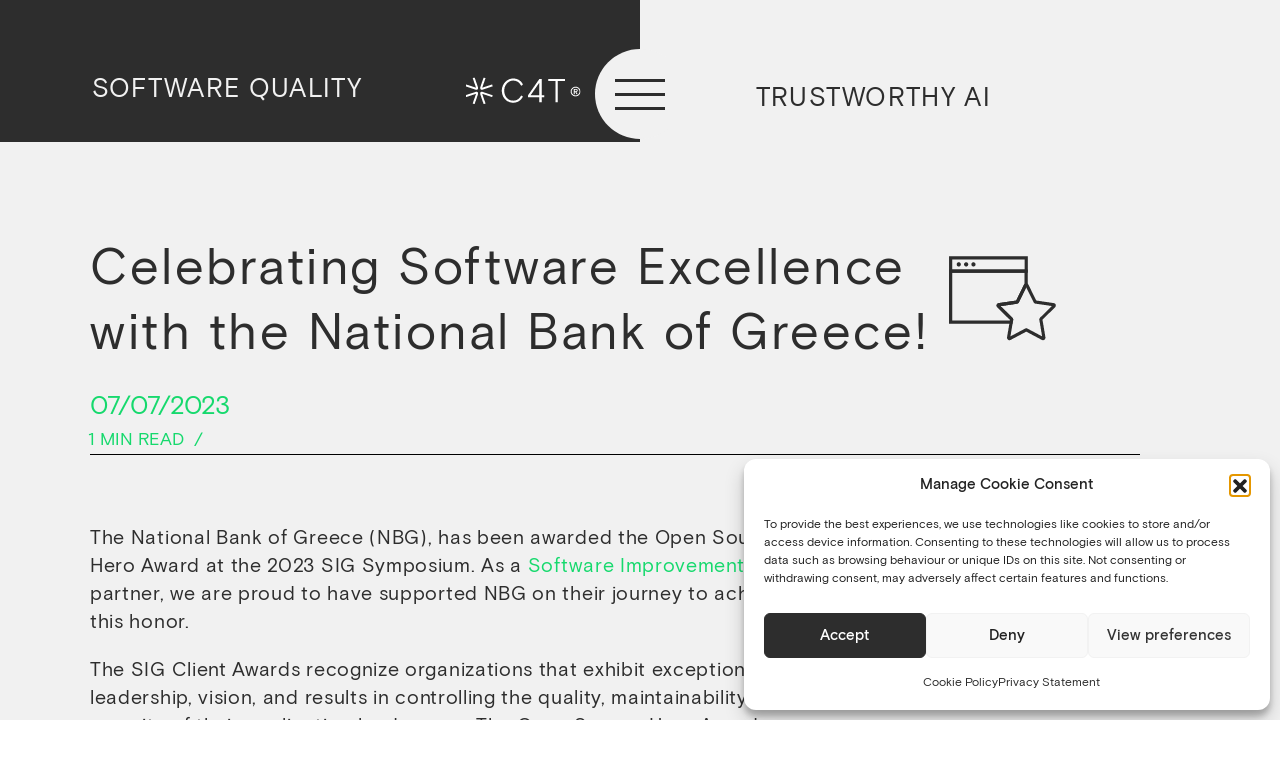

--- FILE ---
content_type: text/html; charset=UTF-8
request_url: https://code4thought.eu/2023/07/08/celebrating-software-excellence-with-the-national-bank-of-greece/
body_size: 35979
content:
<!DOCTYPE html>
<html lang="en-GB">
<head>

<meta charset="UTF-8">
<meta name="viewport" content="width=device-width, initial-scale=1">
<link rel="profile" href="https://gmpg.org/xfn/11">

<meta name='robots' content='index, follow, max-image-preview:large, max-snippet:-1, max-video-preview:-1' />

	<!-- This site is optimized with the Yoast SEO plugin v26.5 - https://yoast.com/wordpress/plugins/seo/ -->
	<title>Celebrating Software Excellence with the National Bank of Greece! - code4thought</title>
	<meta name="description" content="We are delighted to announce our official membership in the renowned Big Data Value Association (BDVA), solidifying our commitment to the" />
	<link rel="canonical" href="https://code4thought.eu/2023/07/08/celebrating-software-excellence-with-the-national-bank-of-greece/" />
	<meta property="og:locale" content="en_GB" />
	<meta property="og:type" content="article" />
	<meta property="og:title" content="Celebrating Software Excellence with the National Bank of Greece! - code4thought" />
	<meta property="og:description" content="We are delighted to announce our official membership in the renowned Big Data Value Association (BDVA), solidifying our commitment to the" />
	<meta property="og:url" content="https://code4thought.eu/2023/07/08/celebrating-software-excellence-with-the-national-bank-of-greece/" />
	<meta property="og:site_name" content="code4thought" />
	<meta property="article:published_time" content="2023-07-08T14:09:00+00:00" />
	<meta property="article:modified_time" content="2024-01-22T15:42:45+00:00" />
	<meta property="og:image" content="https://code4thought.eu/wp-content/uploads/2022/11/post-05.svg" />
	<meta name="author" content="c4t" />
	<meta name="twitter:card" content="summary_large_image" />
	<meta name="twitter:creator" content="@Code4thoughtE" />
	<meta name="twitter:site" content="@Code4thoughtE" />
	<meta name="twitter:label1" content="Written by" />
	<meta name="twitter:data1" content="c4t" />
	<meta name="twitter:label2" content="Estimated reading time" />
	<meta name="twitter:data2" content="2 minutes" />
	<script type="application/ld+json" class="yoast-schema-graph">{"@context":"https://schema.org","@graph":[{"@type":"Article","@id":"https://code4thought.eu/2023/07/08/celebrating-software-excellence-with-the-national-bank-of-greece/#article","isPartOf":{"@id":"https://code4thought.eu/2023/07/08/celebrating-software-excellence-with-the-national-bank-of-greece/"},"author":{"name":"c4t","@id":"https://code4thought.eu/#/schema/person/2b1e99fe8d1e565dc3c66e6c93c3949f"},"headline":"Celebrating Software Excellence with the National Bank of Greece!","datePublished":"2023-07-08T14:09:00+00:00","dateModified":"2024-01-22T15:42:45+00:00","mainEntityOfPage":{"@id":"https://code4thought.eu/2023/07/08/celebrating-software-excellence-with-the-national-bank-of-greece/"},"wordCount":210,"publisher":{"@id":"https://code4thought.eu/#organization"},"image":{"@id":"https://code4thought.eu/2023/07/08/celebrating-software-excellence-with-the-national-bank-of-greece/#primaryimage"},"thumbnailUrl":"https://code4thought.eu/wp-content/uploads/2022/11/post-05.svg","articleSection":["SQ"],"inLanguage":"en-GB"},{"@type":"WebPage","@id":"https://code4thought.eu/2023/07/08/celebrating-software-excellence-with-the-national-bank-of-greece/","url":"https://code4thought.eu/2023/07/08/celebrating-software-excellence-with-the-national-bank-of-greece/","name":"Celebrating Software Excellence with the National Bank of Greece! - code4thought","isPartOf":{"@id":"https://code4thought.eu/#website"},"primaryImageOfPage":{"@id":"https://code4thought.eu/2023/07/08/celebrating-software-excellence-with-the-national-bank-of-greece/#primaryimage"},"image":{"@id":"https://code4thought.eu/2023/07/08/celebrating-software-excellence-with-the-national-bank-of-greece/#primaryimage"},"thumbnailUrl":"https://code4thought.eu/wp-content/uploads/2022/11/post-05.svg","datePublished":"2023-07-08T14:09:00+00:00","dateModified":"2024-01-22T15:42:45+00:00","description":"We are delighted to announce our official membership in the renowned Big Data Value Association (BDVA), solidifying our commitment to the","breadcrumb":{"@id":"https://code4thought.eu/2023/07/08/celebrating-software-excellence-with-the-national-bank-of-greece/#breadcrumb"},"inLanguage":"en-GB","potentialAction":[{"@type":"ReadAction","target":["https://code4thought.eu/2023/07/08/celebrating-software-excellence-with-the-national-bank-of-greece/"]}]},{"@type":"ImageObject","inLanguage":"en-GB","@id":"https://code4thought.eu/2023/07/08/celebrating-software-excellence-with-the-national-bank-of-greece/#primaryimage","url":"https://code4thought.eu/wp-content/uploads/2022/11/post-05.svg","contentUrl":"https://code4thought.eu/wp-content/uploads/2022/11/post-05.svg"},{"@type":"BreadcrumbList","@id":"https://code4thought.eu/2023/07/08/celebrating-software-excellence-with-the-national-bank-of-greece/#breadcrumb","itemListElement":[{"@type":"ListItem","position":1,"name":"Home","item":"https://code4thought.eu/"},{"@type":"ListItem","position":2,"name":"news","item":"https://code4thought.eu/news/"},{"@type":"ListItem","position":3,"name":"Celebrating Software Excellence with the National Bank of Greece!"}]},{"@type":"WebSite","@id":"https://code4thought.eu/#website","url":"https://code4thought.eu/","name":"code4thought","description":"We make technology trusted and thoughtful","publisher":{"@id":"https://code4thought.eu/#organization"},"potentialAction":[{"@type":"SearchAction","target":{"@type":"EntryPoint","urlTemplate":"https://code4thought.eu/?s={search_term_string}"},"query-input":{"@type":"PropertyValueSpecification","valueRequired":true,"valueName":"search_term_string"}}],"inLanguage":"en-GB"},{"@type":"Organization","@id":"https://code4thought.eu/#organization","name":"code4thought","url":"https://code4thought.eu/","logo":{"@type":"ImageObject","inLanguage":"en-GB","@id":"https://code4thought.eu/#/schema/logo/image/","url":"https://code4thought.eu/wp-content/uploads/2022/06/c4t-logo.svg","contentUrl":"https://code4thought.eu/wp-content/uploads/2022/06/c4t-logo.svg","width":135,"height":32,"caption":"code4thought"},"image":{"@id":"https://code4thought.eu/#/schema/logo/image/"},"sameAs":["https://x.com/Code4thoughtE","https://www.linkedin.com/company/code4thought/","https://code4thought.medium.com/","https://www.youtube.com/channel/UCP3oKs3SLXJTBdBlps27tmw"]},{"@type":"Person","@id":"https://code4thought.eu/#/schema/person/2b1e99fe8d1e565dc3c66e6c93c3949f","name":"c4t","sameAs":["https://code4thought.eu"],"url":"https://code4thought.eu/author/c4t/"}]}</script>
	<!-- / Yoast SEO plugin. -->


<link rel="alternate" type="application/rss+xml" title="code4thought &raquo; Feed" href="https://code4thought.eu/feed/" />
<link rel="alternate" type="application/rss+xml" title="code4thought &raquo; Comments Feed" href="https://code4thought.eu/comments/feed/" />
<link rel="alternate" title="oEmbed (JSON)" type="application/json+oembed" href="https://code4thought.eu/wp-json/oembed/1.0/embed?url=https%3A%2F%2Fcode4thought.eu%2F2023%2F07%2F08%2Fcelebrating-software-excellence-with-the-national-bank-of-greece%2F" />
<link rel="alternate" title="oEmbed (XML)" type="text/xml+oembed" href="https://code4thought.eu/wp-json/oembed/1.0/embed?url=https%3A%2F%2Fcode4thought.eu%2F2023%2F07%2F08%2Fcelebrating-software-excellence-with-the-national-bank-of-greece%2F&#038;format=xml" />
<style id='wp-img-auto-sizes-contain-inline-css'>
img:is([sizes=auto i],[sizes^="auto," i]){contain-intrinsic-size:3000px 1500px}
/*# sourceURL=wp-img-auto-sizes-contain-inline-css */
</style>
<style id='cf-frontend-style-inline-css'>
@font-face {
	font-family: 'basis grotesque pro black';
	font-weight: 100;
	font-display: auto;
	src: url('https://code4thought.eu//wp-content/uploads/2022/05/basis-grotesque-light-pro.ttf') format('truetype');
}
@font-face {
	font-family: 'basis grotesque pro black';
	font-weight: 500;
	font-display: auto;
	src: url('https://code4thought.eu//wp-content/uploads/2022/05/basis-grotesque-medium-pro.ttf') format('truetype');
}
@font-face {
	font-family: 'basis grotesque pro black';
	font-weight: 700;
	font-display: auto;
	src: url('https://code4thought.eu//wp-content/uploads/2022/05/basis-grotesque-bold-pro.ttf') format('truetype');
}
@font-face {
	font-family: 'basis grotesque pro black';
	font-weight: 100;
	font-display: auto;
	src: url('https://code4thought.eu//wp-content/uploads/2022/05/basis-grotesque-black-pro.ttf') format('truetype');
}
@font-face {
	font-family: 'basis grotesque pro black';
	font-weight: 400;
	font-display: auto;
	src: url('https://code4thought.eu//wp-content/uploads/2022/05/basis-grotesque-regular-pro.ttf') format('truetype');
}
/*# sourceURL=cf-frontend-style-inline-css */
</style>
<link rel='stylesheet' id='astra-theme-css-css' href='https://code4thought.eu/wp-content/themes/astra/assets/css/minified/main.min.css?ver=4.11.17' media='all' />
<style id='astra-theme-css-inline-css'>
.ast-no-sidebar .entry-content .alignfull {margin-left: calc( -50vw + 50%);margin-right: calc( -50vw + 50%);max-width: 100vw;width: 100vw;}.ast-no-sidebar .entry-content .alignwide {margin-left: calc(-41vw + 50%);margin-right: calc(-41vw + 50%);max-width: unset;width: unset;}.ast-no-sidebar .entry-content .alignfull .alignfull,.ast-no-sidebar .entry-content .alignfull .alignwide,.ast-no-sidebar .entry-content .alignwide .alignfull,.ast-no-sidebar .entry-content .alignwide .alignwide,.ast-no-sidebar .entry-content .wp-block-column .alignfull,.ast-no-sidebar .entry-content .wp-block-column .alignwide{width: 100%;margin-left: auto;margin-right: auto;}.wp-block-gallery,.blocks-gallery-grid {margin: 0;}.wp-block-separator {max-width: 100px;}.wp-block-separator.is-style-wide,.wp-block-separator.is-style-dots {max-width: none;}.entry-content .has-2-columns .wp-block-column:first-child {padding-right: 10px;}.entry-content .has-2-columns .wp-block-column:last-child {padding-left: 10px;}@media (max-width: 782px) {.entry-content .wp-block-columns .wp-block-column {flex-basis: 100%;}.entry-content .has-2-columns .wp-block-column:first-child {padding-right: 0;}.entry-content .has-2-columns .wp-block-column:last-child {padding-left: 0;}}body .entry-content .wp-block-latest-posts {margin-left: 0;}body .entry-content .wp-block-latest-posts li {list-style: none;}.ast-no-sidebar .ast-container .entry-content .wp-block-latest-posts {margin-left: 0;}.ast-header-break-point .entry-content .alignwide {margin-left: auto;margin-right: auto;}.entry-content .blocks-gallery-item img {margin-bottom: auto;}.wp-block-pullquote {border-top: 4px solid #555d66;border-bottom: 4px solid #555d66;color: #40464d;}:root{--ast-post-nav-space:0;--ast-container-default-xlg-padding:6.67em;--ast-container-default-lg-padding:5.67em;--ast-container-default-slg-padding:4.34em;--ast-container-default-md-padding:3.34em;--ast-container-default-sm-padding:6.67em;--ast-container-default-xs-padding:2.4em;--ast-container-default-xxs-padding:1.4em;--ast-code-block-background:#EEEEEE;--ast-comment-inputs-background:#FAFAFA;--ast-normal-container-width:1440px;--ast-narrow-container-width:750px;--ast-blog-title-font-weight:normal;--ast-blog-meta-weight:inherit;--ast-global-color-primary:var(--ast-global-color-5);--ast-global-color-secondary:var(--ast-global-color-4);--ast-global-color-alternate-background:var(--ast-global-color-7);--ast-global-color-subtle-background:var(--ast-global-color-6);--ast-bg-style-guide:#F8FAFC;--ast-shadow-style-guide:0px 0px 4px 0 #00000057;--ast-global-dark-bg-style:#fff;--ast-global-dark-lfs:#fbfbfb;--ast-widget-bg-color:#fafafa;--ast-wc-container-head-bg-color:#fbfbfb;--ast-title-layout-bg:#eeeeee;--ast-search-border-color:#e7e7e7;--ast-lifter-hover-bg:#e6e6e6;--ast-gallery-block-color:#000;--srfm-color-input-label:var(--ast-global-color-2);}html{font-size:125%;}a,.page-title{color:#16d96d;}a:hover,a:focus{color:#16d96d;}body,button,input,select,textarea,.ast-button,.ast-custom-button{font-family:basis grotesque pro black,Helvetica,Arial,sans-serif;font-weight:400;font-size:20px;font-size:1rem;line-height:var(--ast-body-line-height,5em);}blockquote{color:var(--ast-global-color-3);}h1,h2,h3,h4,h5,h6,.entry-content :where(h1,h2,h3,h4,h5,h6),.site-title,.site-title a{font-weight:600;}.ast-site-identity .site-title a{color:var(--ast-global-color-2);}.site-title{font-size:35px;font-size:1.75rem;display:block;}.site-header .site-description{font-size:15px;font-size:0.75rem;display:none;}.entry-title{font-size:26px;font-size:1.3rem;}.archive .ast-article-post .ast-article-inner,.blog .ast-article-post .ast-article-inner,.archive .ast-article-post .ast-article-inner:hover,.blog .ast-article-post .ast-article-inner:hover{overflow:hidden;}h1,.entry-content :where(h1){font-size:42px;font-size:2.1rem;font-weight:600;font-family:basis grotesque pro black,Helvetica,Arial,sans-serif;line-height:1.4em;}h2,.entry-content :where(h2){font-size:31px;font-size:1.55rem;font-weight:400;font-family:basis grotesque pro black,Helvetica,Arial,sans-serif;line-height:39px;letter-spacing:1.57px;}h3,.entry-content :where(h3){font-size:28px;font-size:1.4rem;font-weight:400;font-family:basis grotesque pro black,Helvetica,Arial,sans-serif;line-height:39px;letter-spacing:1.57px;}h4,.entry-content :where(h4){font-size:24px;font-size:1.2rem;line-height:1.2em;font-weight:600;font-family:basis grotesque pro black,Helvetica,Arial,sans-serif;}h5,.entry-content :where(h5){font-size:20px;font-size:1rem;line-height:1.2em;font-weight:600;font-family:basis grotesque pro black,Helvetica,Arial,sans-serif;}h6,.entry-content :where(h6){font-size:16px;font-size:0.8rem;line-height:1.25em;font-weight:600;font-family:basis grotesque pro black,Helvetica,Arial,sans-serif;}::selection{background-color:var(--ast-global-color-0);color:#ffffff;}body,h1,h2,h3,h4,h5,h6,.entry-title a,.entry-content :where(h1,h2,h3,h4,h5,h6){color:var(--ast-global-color-3);}.tagcloud a:hover,.tagcloud a:focus,.tagcloud a.current-item{color:#000000;border-color:#16d96d;background-color:#16d96d;}input:focus,input[type="text"]:focus,input[type="email"]:focus,input[type="url"]:focus,input[type="password"]:focus,input[type="reset"]:focus,input[type="search"]:focus,textarea:focus{border-color:#16d96d;}input[type="radio"]:checked,input[type=reset],input[type="checkbox"]:checked,input[type="checkbox"]:hover:checked,input[type="checkbox"]:focus:checked,input[type=range]::-webkit-slider-thumb{border-color:#16d96d;background-color:#16d96d;box-shadow:none;}.site-footer a:hover + .post-count,.site-footer a:focus + .post-count{background:#16d96d;border-color:#16d96d;}.single .nav-links .nav-previous,.single .nav-links .nav-next{color:#16d96d;}.entry-meta,.entry-meta *{line-height:1.45;color:#16d96d;}.entry-meta a:not(.ast-button):hover,.entry-meta a:not(.ast-button):hover *,.entry-meta a:not(.ast-button):focus,.entry-meta a:not(.ast-button):focus *,.page-links > .page-link,.page-links .page-link:hover,.post-navigation a:hover{color:#16d96d;}#cat option,.secondary .calendar_wrap thead a,.secondary .calendar_wrap thead a:visited{color:#16d96d;}.secondary .calendar_wrap #today,.ast-progress-val span{background:#16d96d;}.secondary a:hover + .post-count,.secondary a:focus + .post-count{background:#16d96d;border-color:#16d96d;}.calendar_wrap #today > a{color:#000000;}.page-links .page-link,.single .post-navigation a{color:#16d96d;}.ast-search-menu-icon .search-form button.search-submit{padding:0 4px;}.ast-search-menu-icon form.search-form{padding-right:0;}.ast-search-menu-icon.slide-search input.search-field{width:0;}.ast-header-search .ast-search-menu-icon.ast-dropdown-active .search-form,.ast-header-search .ast-search-menu-icon.ast-dropdown-active .search-field:focus{transition:all 0.2s;}.search-form input.search-field:focus{outline:none;}.ast-archive-title{color:var(--ast-global-color-2);}.widget-title,.widget .wp-block-heading{font-size:28px;font-size:1.4rem;color:var(--ast-global-color-2);}.ast-single-post .entry-content a,.ast-comment-content a:not(.ast-comment-edit-reply-wrap a){text-decoration:underline;}.ast-single-post .wp-block-button .wp-block-button__link,.ast-single-post .elementor-widget-button .elementor-button,.ast-single-post .entry-content .uagb-tab a,.ast-single-post .entry-content .uagb-ifb-cta a,.ast-single-post .entry-content .wp-block-uagb-buttons a,.ast-single-post .entry-content .uabb-module-content a,.ast-single-post .entry-content .uagb-post-grid a,.ast-single-post .entry-content .uagb-timeline a,.ast-single-post .entry-content .uagb-toc__wrap a,.ast-single-post .entry-content .uagb-taxomony-box a,.entry-content .wp-block-latest-posts > li > a,.ast-single-post .entry-content .wp-block-file__button,a.ast-post-filter-single,.ast-single-post .wp-block-buttons .wp-block-button.is-style-outline .wp-block-button__link,.ast-single-post .ast-comment-content .comment-reply-link,.ast-single-post .ast-comment-content .comment-edit-link{text-decoration:none;}.ast-search-menu-icon.slide-search a:focus-visible:focus-visible,.astra-search-icon:focus-visible,#close:focus-visible,a:focus-visible,.ast-menu-toggle:focus-visible,.site .skip-link:focus-visible,.wp-block-loginout input:focus-visible,.wp-block-search.wp-block-search__button-inside .wp-block-search__inside-wrapper,.ast-header-navigation-arrow:focus-visible,.ast-orders-table__row .ast-orders-table__cell:focus-visible,a#ast-apply-coupon:focus-visible,#ast-apply-coupon:focus-visible,#close:focus-visible,.button.search-submit:focus-visible,#search_submit:focus,.normal-search:focus-visible,.ast-header-account-wrap:focus-visible,.astra-cart-drawer-close:focus,.ast-single-variation:focus,.ast-button:focus{outline-style:dotted;outline-color:inherit;outline-width:thin;}input:focus,input[type="text"]:focus,input[type="email"]:focus,input[type="url"]:focus,input[type="password"]:focus,input[type="reset"]:focus,input[type="search"]:focus,input[type="number"]:focus,textarea:focus,.wp-block-search__input:focus,[data-section="section-header-mobile-trigger"] .ast-button-wrap .ast-mobile-menu-trigger-minimal:focus,.ast-mobile-popup-drawer.active .menu-toggle-close:focus,#ast-scroll-top:focus,#coupon_code:focus,#ast-coupon-code:focus{border-style:dotted;border-color:inherit;border-width:thin;}input{outline:none;}.ast-logo-title-inline .site-logo-img{padding-right:1em;}body .ast-oembed-container *{position:absolute;top:0;width:100%;height:100%;left:0;}body .wp-block-embed-pocket-casts .ast-oembed-container *{position:unset;}.ast-single-post-featured-section + article {margin-top: 2em;}.site-content .ast-single-post-featured-section img {width: 100%;overflow: hidden;object-fit: cover;}.site > .ast-single-related-posts-container {margin-top: 0;}@media (min-width: 922px) {.ast-desktop .ast-container--narrow {max-width: var(--ast-narrow-container-width);margin: 0 auto;}}.ast-page-builder-template .hentry {margin: 0;}.ast-page-builder-template .site-content > .ast-container {max-width: 100%;padding: 0;}.ast-page-builder-template .site .site-content #primary {padding: 0;margin: 0;}.ast-page-builder-template .no-results {text-align: center;margin: 4em auto;}.ast-page-builder-template .ast-pagination {padding: 2em;}.ast-page-builder-template .entry-header.ast-no-title.ast-no-thumbnail {margin-top: 0;}.ast-page-builder-template .entry-header.ast-header-without-markup {margin-top: 0;margin-bottom: 0;}.ast-page-builder-template .entry-header.ast-no-title.ast-no-meta {margin-bottom: 0;}.ast-page-builder-template.single .post-navigation {padding-bottom: 2em;}.ast-page-builder-template.single-post .site-content > .ast-container {max-width: 100%;}.ast-page-builder-template .entry-header {margin-top: 4em;margin-left: auto;margin-right: auto;padding-left: 20px;padding-right: 20px;}.single.ast-page-builder-template .entry-header {padding-left: 20px;padding-right: 20px;}.ast-page-builder-template .ast-archive-description {margin: 4em auto 0;padding-left: 20px;padding-right: 20px;}@media (max-width:921.9px){#ast-desktop-header{display:none;}}@media (min-width:922px){#ast-mobile-header{display:none;}}@media( max-width: 420px ) {.single .nav-links .nav-previous,.single .nav-links .nav-next {width: 100%;text-align: center;}}.wp-block-buttons.aligncenter{justify-content:center;}@media (max-width:921px){.ast-theme-transparent-header #primary,.ast-theme-transparent-header #secondary{padding:0;}}@media (max-width:921px){.ast-plain-container.ast-no-sidebar #primary{padding:0;}}.ast-plain-container.ast-no-sidebar #primary{margin-top:0;margin-bottom:0;}@media (min-width:1200px){.wp-block-group .has-background{padding:20px;}}@media (min-width:1200px){.ast-plain-container.ast-no-sidebar .entry-content .alignwide .wp-block-cover__inner-container,.ast-plain-container.ast-no-sidebar .entry-content .alignfull .wp-block-cover__inner-container{width:1480px;}}@media (min-width:1200px){.wp-block-cover-image.alignwide .wp-block-cover__inner-container,.wp-block-cover.alignwide .wp-block-cover__inner-container,.wp-block-cover-image.alignfull .wp-block-cover__inner-container,.wp-block-cover.alignfull .wp-block-cover__inner-container{width:100%;}}.wp-block-columns{margin-bottom:unset;}.wp-block-image.size-full{margin:2rem 0;}.wp-block-separator.has-background{padding:0;}.wp-block-gallery{margin-bottom:1.6em;}.wp-block-group{padding-top:4em;padding-bottom:4em;}.wp-block-group__inner-container .wp-block-columns:last-child,.wp-block-group__inner-container :last-child,.wp-block-table table{margin-bottom:0;}.blocks-gallery-grid{width:100%;}.wp-block-navigation-link__content{padding:5px 0;}.wp-block-group .wp-block-group .has-text-align-center,.wp-block-group .wp-block-column .has-text-align-center{max-width:100%;}.has-text-align-center{margin:0 auto;}@media (max-width:1200px){.wp-block-group{padding:3em;}.wp-block-group .wp-block-group{padding:1.5em;}.wp-block-columns,.wp-block-column{margin:1rem 0;}}@media (min-width:921px){.wp-block-columns .wp-block-group{padding:2em;}}@media (max-width:544px){.wp-block-cover-image .wp-block-cover__inner-container,.wp-block-cover .wp-block-cover__inner-container{width:unset;}.wp-block-cover,.wp-block-cover-image{padding:2em 0;}.wp-block-group,.wp-block-cover{padding:2em;}.wp-block-media-text__media img,.wp-block-media-text__media video{width:unset;max-width:100%;}.wp-block-media-text.has-background .wp-block-media-text__content{padding:1em;}}.wp-block-image.aligncenter{margin-left:auto;margin-right:auto;}.wp-block-table.aligncenter{margin-left:auto;margin-right:auto;}@media (min-width:544px){.entry-content .wp-block-media-text.has-media-on-the-right .wp-block-media-text__content{padding:0 8% 0 0;}.entry-content .wp-block-media-text .wp-block-media-text__content{padding:0 0 0 8%;}.ast-plain-container .site-content .entry-content .has-custom-content-position.is-position-bottom-left > *,.ast-plain-container .site-content .entry-content .has-custom-content-position.is-position-bottom-right > *,.ast-plain-container .site-content .entry-content .has-custom-content-position.is-position-top-left > *,.ast-plain-container .site-content .entry-content .has-custom-content-position.is-position-top-right > *,.ast-plain-container .site-content .entry-content .has-custom-content-position.is-position-center-right > *,.ast-plain-container .site-content .entry-content .has-custom-content-position.is-position-center-left > *{margin:0;}}@media (max-width:544px){.entry-content .wp-block-media-text .wp-block-media-text__content{padding:8% 0;}.wp-block-media-text .wp-block-media-text__media img{width:auto;max-width:100%;}}.wp-block-button.is-style-outline .wp-block-button__link{border-color:var(--ast-global-color-0);}div.wp-block-button.is-style-outline > .wp-block-button__link:not(.has-text-color),div.wp-block-button.wp-block-button__link.is-style-outline:not(.has-text-color){color:var(--ast-global-color-0);}.wp-block-button.is-style-outline .wp-block-button__link:hover,.wp-block-buttons .wp-block-button.is-style-outline .wp-block-button__link:focus,.wp-block-buttons .wp-block-button.is-style-outline > .wp-block-button__link:not(.has-text-color):hover,.wp-block-buttons .wp-block-button.wp-block-button__link.is-style-outline:not(.has-text-color):hover{color:#000000;background-color:#16d96d;border-color:#16d96d;}.post-page-numbers.current .page-link,.ast-pagination .page-numbers.current{color:#ffffff;border-color:var(--ast-global-color-0);background-color:var(--ast-global-color-0);}@media (min-width:544px){.entry-content > .alignleft{margin-right:20px;}.entry-content > .alignright{margin-left:20px;}}.wp-block-button.is-style-outline .wp-block-button__link.wp-element-button,.ast-outline-button{border-color:var(--ast-global-color-0);font-family:inherit;font-weight:inherit;line-height:1em;}.wp-block-buttons .wp-block-button.is-style-outline > .wp-block-button__link:not(.has-text-color),.wp-block-buttons .wp-block-button.wp-block-button__link.is-style-outline:not(.has-text-color),.ast-outline-button{color:var(--ast-global-color-0);}.wp-block-button.is-style-outline .wp-block-button__link:hover,.wp-block-buttons .wp-block-button.is-style-outline .wp-block-button__link:focus,.wp-block-buttons .wp-block-button.is-style-outline > .wp-block-button__link:not(.has-text-color):hover,.wp-block-buttons .wp-block-button.wp-block-button__link.is-style-outline:not(.has-text-color):hover,.ast-outline-button:hover,.ast-outline-button:focus,.wp-block-uagb-buttons-child .uagb-buttons-repeater.ast-outline-button:hover,.wp-block-uagb-buttons-child .uagb-buttons-repeater.ast-outline-button:focus{color:#000000;background-color:#16d96d;border-color:#16d96d;}.wp-block-button .wp-block-button__link.wp-element-button.is-style-outline:not(.has-background),.wp-block-button.is-style-outline>.wp-block-button__link.wp-element-button:not(.has-background),.ast-outline-button{background-color:transparent;}.entry-content[data-ast-blocks-layout] > figure{margin-bottom:1em;}h1.widget-title{font-weight:600;}h2.widget-title{font-weight:400;}h3.widget-title{font-weight:400;}@media (max-width:921px){.ast-left-sidebar #content > .ast-container{display:flex;flex-direction:column-reverse;width:100%;}.ast-separate-container .ast-article-post,.ast-separate-container .ast-article-single{padding:1.5em 2.14em;}.ast-author-box img.avatar{margin:20px 0 0 0;}}@media (min-width:922px){.ast-separate-container.ast-right-sidebar #primary,.ast-separate-container.ast-left-sidebar #primary{border:0;}.search-no-results.ast-separate-container #primary{margin-bottom:4em;}}.wp-block-button .wp-block-button__link{color:#ffffff;}.wp-block-button .wp-block-button__link:hover,.wp-block-button .wp-block-button__link:focus{color:#000000;background-color:#16d96d;border-color:#16d96d;}.elementor-widget-heading h1.elementor-heading-title{line-height:1.4em;}.elementor-widget-heading h2.elementor-heading-title{line-height:39px;}.elementor-widget-heading h3.elementor-heading-title{line-height:39px;}.elementor-widget-heading h4.elementor-heading-title{line-height:1.2em;}.elementor-widget-heading h5.elementor-heading-title{line-height:1.2em;}.elementor-widget-heading h6.elementor-heading-title{line-height:1.25em;}.wp-block-button .wp-block-button__link{border-color:var(--ast-global-color-0);background-color:var(--ast-global-color-0);color:#ffffff;font-family:inherit;font-weight:inherit;line-height:1em;padding-top:15px;padding-right:30px;padding-bottom:15px;padding-left:30px;}@media (max-width:921px){.wp-block-button .wp-block-button__link{padding-top:14px;padding-right:28px;padding-bottom:14px;padding-left:28px;}}@media (max-width:544px){.wp-block-button .wp-block-button__link{padding-top:12px;padding-right:24px;padding-bottom:12px;padding-left:24px;}}.menu-toggle,button,.ast-button,.ast-custom-button,.button,input#submit,input[type="button"],input[type="submit"],input[type="reset"],form[CLASS*="wp-block-search__"].wp-block-search .wp-block-search__inside-wrapper .wp-block-search__button,body .wp-block-file .wp-block-file__button{border-style:solid;border-top-width:0;border-right-width:0;border-left-width:0;border-bottom-width:0;color:#ffffff;border-color:var(--ast-global-color-0);background-color:var(--ast-global-color-0);padding-top:15px;padding-right:30px;padding-bottom:15px;padding-left:30px;font-family:inherit;font-weight:inherit;line-height:1em;}button:focus,.menu-toggle:hover,button:hover,.ast-button:hover,.ast-custom-button:hover .button:hover,.ast-custom-button:hover ,input[type=reset]:hover,input[type=reset]:focus,input#submit:hover,input#submit:focus,input[type="button"]:hover,input[type="button"]:focus,input[type="submit"]:hover,input[type="submit"]:focus,form[CLASS*="wp-block-search__"].wp-block-search .wp-block-search__inside-wrapper .wp-block-search__button:hover,form[CLASS*="wp-block-search__"].wp-block-search .wp-block-search__inside-wrapper .wp-block-search__button:focus,body .wp-block-file .wp-block-file__button:hover,body .wp-block-file .wp-block-file__button:focus{color:#000000;background-color:#16d96d;border-color:#16d96d;}@media (max-width:921px){.menu-toggle,button,.ast-button,.ast-custom-button,.button,input#submit,input[type="button"],input[type="submit"],input[type="reset"],form[CLASS*="wp-block-search__"].wp-block-search .wp-block-search__inside-wrapper .wp-block-search__button,body .wp-block-file .wp-block-file__button{padding-top:14px;padding-right:28px;padding-bottom:14px;padding-left:28px;}}@media (max-width:544px){.menu-toggle,button,.ast-button,.ast-custom-button,.button,input#submit,input[type="button"],input[type="submit"],input[type="reset"],form[CLASS*="wp-block-search__"].wp-block-search .wp-block-search__inside-wrapper .wp-block-search__button,body .wp-block-file .wp-block-file__button{padding-top:12px;padding-right:24px;padding-bottom:12px;padding-left:24px;}}@media (max-width:921px){.ast-mobile-header-stack .main-header-bar .ast-search-menu-icon{display:inline-block;}.ast-header-break-point.ast-header-custom-item-outside .ast-mobile-header-stack .main-header-bar .ast-search-icon{margin:0;}.ast-comment-avatar-wrap img{max-width:2.5em;}.ast-comment-meta{padding:0 1.8888em 1.3333em;}.ast-separate-container .ast-comment-list li.depth-1{padding:1.5em 2.14em;}.ast-separate-container .comment-respond{padding:2em 2.14em;}}@media (min-width:544px){.ast-container{max-width:100%;}}@media (max-width:544px){.ast-separate-container .ast-article-post,.ast-separate-container .ast-article-single,.ast-separate-container .comments-title,.ast-separate-container .ast-archive-description{padding:1.5em 1em;}.ast-separate-container #content .ast-container{padding-left:0.54em;padding-right:0.54em;}.ast-separate-container .ast-comment-list .bypostauthor{padding:.5em;}.ast-search-menu-icon.ast-dropdown-active .search-field{width:170px;}} #ast-mobile-header .ast-site-header-cart-li a{pointer-events:none;}.ast-separate-container{background-color:var(--ast-global-color-5);background-image:none;}.entry-content > .wp-block-group,.entry-content > .wp-block-media-text,.entry-content > .wp-block-cover,.entry-content > .wp-block-columns{max-width:58em;width:calc(100% - 4em);margin-left:auto;margin-right:auto;}.entry-content [class*="__inner-container"] > .alignfull{max-width:100%;margin-left:0;margin-right:0;}.entry-content [class*="__inner-container"] > *:not(.alignwide):not(.alignfull):not(.alignleft):not(.alignright){margin-left:auto;margin-right:auto;}.entry-content [class*="__inner-container"] > *:not(.alignwide):not(p):not(.alignfull):not(.alignleft):not(.alignright):not(.is-style-wide):not(iframe){max-width:50rem;width:100%;}@media (min-width:921px){.entry-content > .wp-block-group.alignwide.has-background,.entry-content > .wp-block-group.alignfull.has-background,.entry-content > .wp-block-cover.alignwide,.entry-content > .wp-block-cover.alignfull,.entry-content > .wp-block-columns.has-background.alignwide,.entry-content > .wp-block-columns.has-background.alignfull{margin-top:0;margin-bottom:0;padding:6em 4em;}.entry-content > .wp-block-columns.has-background{margin-bottom:0;}}@media (min-width:1200px){.entry-content .alignfull p{max-width:1440px;}.entry-content .alignfull{max-width:100%;width:100%;}.ast-page-builder-template .entry-content .alignwide,.entry-content [class*="__inner-container"] > .alignwide{max-width:1440px;margin-left:0;margin-right:0;}.entry-content .alignfull [class*="__inner-container"] > .alignwide{max-width:80rem;}}@media (min-width:545px){.site-main .entry-content > .alignwide{margin:0 auto;}.wp-block-group.has-background,.entry-content > .wp-block-cover,.entry-content > .wp-block-columns.has-background{padding:4em;margin-top:0;margin-bottom:0;}.entry-content .wp-block-media-text.alignfull .wp-block-media-text__content,.entry-content .wp-block-media-text.has-background .wp-block-media-text__content{padding:0 8%;}}@media (max-width:921px){.site-title{display:block;}.site-header .site-description{display:none;}h1,.entry-content :where(h1){font-size:30px;}h2,.entry-content :where(h2){font-size:25px;}h3,.entry-content :where(h3){font-size:20px;}}@media (max-width:544px){.site-title{display:block;}.site-header .site-description{display:none;}h1,.entry-content :where(h1){font-size:30px;}h2,.entry-content :where(h2){font-size:25px;}h3,.entry-content :where(h3){font-size:20px;}}@media (max-width:921px){html{font-size:114%;}}@media (max-width:544px){html{font-size:114%;}}@media (min-width:922px){.ast-container{max-width:1480px;}}@media (min-width:922px){.site-content .ast-container{display:flex;}}@media (max-width:921px){.site-content .ast-container{flex-direction:column;}}@media (min-width:922px){.blog .site-content > .ast-container,.archive .site-content > .ast-container,.search .site-content > .ast-container{max-width:1137px;}}@media (min-width:922px){.single-post .site-content > .ast-container{max-width:1400px;}}@media (min-width:922px){.main-header-menu .sub-menu .menu-item.ast-left-align-sub-menu:hover > .sub-menu,.main-header-menu .sub-menu .menu-item.ast-left-align-sub-menu.focus > .sub-menu{margin-left:-0px;}}.site .comments-area{padding-bottom:3em;}.wp-block-search {margin-bottom: 20px;}.wp-block-site-tagline {margin-top: 20px;}form.wp-block-search .wp-block-search__input,.wp-block-search.wp-block-search__button-inside .wp-block-search__inside-wrapper {border-color: #eaeaea;background: #fafafa;}.wp-block-search.wp-block-search__button-inside .wp-block-search__inside-wrapper .wp-block-search__input:focus,.wp-block-loginout input:focus {outline: thin dotted;}.wp-block-loginout input:focus {border-color: transparent;} form.wp-block-search .wp-block-search__inside-wrapper .wp-block-search__input {padding: 12px;}form.wp-block-search .wp-block-search__button svg {fill: currentColor;width: 20px;height: 20px;}.wp-block-loginout p label {display: block;}.wp-block-loginout p:not(.login-remember):not(.login-submit) input {width: 100%;}.wp-block-loginout .login-remember input {width: 1.1rem;height: 1.1rem;margin: 0 5px 4px 0;vertical-align: middle;}.wp-block-file {display: flex;align-items: center;flex-wrap: wrap;justify-content: space-between;}.wp-block-pullquote {border: none;}.wp-block-pullquote blockquote::before {content: "\201D";font-family: "Helvetica",sans-serif;display: flex;transform: rotate( 180deg );font-size: 6rem;font-style: normal;line-height: 1;font-weight: bold;align-items: center;justify-content: center;}.has-text-align-right > blockquote::before {justify-content: flex-start;}.has-text-align-left > blockquote::before {justify-content: flex-end;}figure.wp-block-pullquote.is-style-solid-color blockquote {max-width: 100%;text-align: inherit;}blockquote {padding: 0 1.2em 1.2em;}.wp-block-button__link {border: 2px solid currentColor;}body .wp-block-file .wp-block-file__button {text-decoration: none;}ul.wp-block-categories-list.wp-block-categories,ul.wp-block-archives-list.wp-block-archives {list-style-type: none;}ul,ol {margin-left: 20px;}figure.alignright figcaption {text-align: right;}:root .has-ast-global-color-0-color{color:var(--ast-global-color-0);}:root .has-ast-global-color-0-background-color{background-color:var(--ast-global-color-0);}:root .wp-block-button .has-ast-global-color-0-color{color:var(--ast-global-color-0);}:root .wp-block-button .has-ast-global-color-0-background-color{background-color:var(--ast-global-color-0);}:root .has-ast-global-color-1-color{color:var(--ast-global-color-1);}:root .has-ast-global-color-1-background-color{background-color:var(--ast-global-color-1);}:root .wp-block-button .has-ast-global-color-1-color{color:var(--ast-global-color-1);}:root .wp-block-button .has-ast-global-color-1-background-color{background-color:var(--ast-global-color-1);}:root .has-ast-global-color-2-color{color:var(--ast-global-color-2);}:root .has-ast-global-color-2-background-color{background-color:var(--ast-global-color-2);}:root .wp-block-button .has-ast-global-color-2-color{color:var(--ast-global-color-2);}:root .wp-block-button .has-ast-global-color-2-background-color{background-color:var(--ast-global-color-2);}:root .has-ast-global-color-3-color{color:var(--ast-global-color-3);}:root .has-ast-global-color-3-background-color{background-color:var(--ast-global-color-3);}:root .wp-block-button .has-ast-global-color-3-color{color:var(--ast-global-color-3);}:root .wp-block-button .has-ast-global-color-3-background-color{background-color:var(--ast-global-color-3);}:root .has-ast-global-color-4-color{color:var(--ast-global-color-4);}:root .has-ast-global-color-4-background-color{background-color:var(--ast-global-color-4);}:root .wp-block-button .has-ast-global-color-4-color{color:var(--ast-global-color-4);}:root .wp-block-button .has-ast-global-color-4-background-color{background-color:var(--ast-global-color-4);}:root .has-ast-global-color-5-color{color:var(--ast-global-color-5);}:root .has-ast-global-color-5-background-color{background-color:var(--ast-global-color-5);}:root .wp-block-button .has-ast-global-color-5-color{color:var(--ast-global-color-5);}:root .wp-block-button .has-ast-global-color-5-background-color{background-color:var(--ast-global-color-5);}:root .has-ast-global-color-6-color{color:var(--ast-global-color-6);}:root .has-ast-global-color-6-background-color{background-color:var(--ast-global-color-6);}:root .wp-block-button .has-ast-global-color-6-color{color:var(--ast-global-color-6);}:root .wp-block-button .has-ast-global-color-6-background-color{background-color:var(--ast-global-color-6);}:root .has-ast-global-color-7-color{color:var(--ast-global-color-7);}:root .has-ast-global-color-7-background-color{background-color:var(--ast-global-color-7);}:root .wp-block-button .has-ast-global-color-7-color{color:var(--ast-global-color-7);}:root .wp-block-button .has-ast-global-color-7-background-color{background-color:var(--ast-global-color-7);}:root .has-ast-global-color-8-color{color:var(--ast-global-color-8);}:root .has-ast-global-color-8-background-color{background-color:var(--ast-global-color-8);}:root .wp-block-button .has-ast-global-color-8-color{color:var(--ast-global-color-8);}:root .wp-block-button .has-ast-global-color-8-background-color{background-color:var(--ast-global-color-8);}:root{--ast-global-color-0:#0170B9;--ast-global-color-1:#3a3a3a;--ast-global-color-2:#3a3a3a;--ast-global-color-3:#4B4F58;--ast-global-color-4:#F5F5F5;--ast-global-color-5:#FFFFFF;--ast-global-color-6:#E5E5E5;--ast-global-color-7:#424242;--ast-global-color-8:#000000;}:root {--ast-border-color : #dddddd;}.ast-single-entry-banner {-js-display: flex;display: flex;flex-direction: column;justify-content: center;text-align: center;position: relative;background: var(--ast-title-layout-bg);}.ast-single-entry-banner[data-banner-layout="layout-1"] {max-width: 1440px;background: inherit;padding: 20px 0;}.ast-single-entry-banner[data-banner-width-type="custom"] {margin: 0 auto;width: 100%;}.ast-single-entry-banner + .site-content .entry-header {margin-bottom: 0;}.site .ast-author-avatar {--ast-author-avatar-size: ;}a.ast-underline-text {text-decoration: underline;}.ast-container > .ast-terms-link {position: relative;display: block;}a.ast-button.ast-badge-tax {padding: 4px 8px;border-radius: 3px;font-size: inherit;}header.entry-header{text-align:left;}header.entry-header > *:not(:last-child){margin-bottom:10px;}@media (max-width:921px){header.entry-header{text-align:left;}}@media (max-width:544px){header.entry-header{text-align:left;}}.ast-archive-entry-banner {-js-display: flex;display: flex;flex-direction: column;justify-content: center;text-align: center;position: relative;background: var(--ast-title-layout-bg);}.ast-archive-entry-banner[data-banner-width-type="custom"] {margin: 0 auto;width: 100%;}.ast-archive-entry-banner[data-banner-layout="layout-1"] {background: inherit;padding: 20px 0;text-align: left;}body.archive .ast-archive-description{max-width:1440px;width:100%;text-align:left;padding-top:3em;padding-right:3em;padding-bottom:3em;padding-left:3em;}body.archive .ast-archive-description .ast-archive-title,body.archive .ast-archive-description .ast-archive-title *{font-size:40px;font-size:2rem;}body.archive .ast-archive-description > *:not(:last-child){margin-bottom:10px;}@media (max-width:921px){body.archive .ast-archive-description{text-align:left;}}@media (max-width:544px){body.archive .ast-archive-description{text-align:left;}}.ast-breadcrumbs .trail-browse,.ast-breadcrumbs .trail-items,.ast-breadcrumbs .trail-items li{display:inline-block;margin:0;padding:0;border:none;background:inherit;text-indent:0;text-decoration:none;}.ast-breadcrumbs .trail-browse{font-size:inherit;font-style:inherit;font-weight:inherit;color:inherit;}.ast-breadcrumbs .trail-items{list-style:none;}.trail-items li::after{padding:0 0.3em;content:"\00bb";}.trail-items li:last-of-type::after{display:none;}h1,h2,h3,h4,h5,h6,.entry-content :where(h1,h2,h3,h4,h5,h6){color:var(--ast-global-color-2);}.entry-title a{color:var(--ast-global-color-2);}@media (max-width:921px){.ast-builder-grid-row-container.ast-builder-grid-row-tablet-3-firstrow .ast-builder-grid-row > *:first-child,.ast-builder-grid-row-container.ast-builder-grid-row-tablet-3-lastrow .ast-builder-grid-row > *:last-child{grid-column:1 / -1;}}@media (max-width:544px){.ast-builder-grid-row-container.ast-builder-grid-row-mobile-3-firstrow .ast-builder-grid-row > *:first-child,.ast-builder-grid-row-container.ast-builder-grid-row-mobile-3-lastrow .ast-builder-grid-row > *:last-child{grid-column:1 / -1;}}.ast-builder-layout-element[data-section="title_tagline"]{display:flex;}@media (max-width:921px){.ast-header-break-point .ast-builder-layout-element[data-section="title_tagline"]{display:flex;}}@media (max-width:544px){.ast-header-break-point .ast-builder-layout-element[data-section="title_tagline"]{display:flex;}}.ast-builder-menu-1{font-family:inherit;font-weight:inherit;}.ast-builder-menu-1 .sub-menu,.ast-builder-menu-1 .inline-on-mobile .sub-menu{border-top-width:2px;border-bottom-width:0px;border-right-width:0px;border-left-width:0px;border-color:var(--ast-global-color-0);border-style:solid;}.ast-builder-menu-1 .sub-menu .sub-menu{top:-2px;}.ast-builder-menu-1 .main-header-menu > .menu-item > .sub-menu,.ast-builder-menu-1 .main-header-menu > .menu-item > .astra-full-megamenu-wrapper{margin-top:0px;}.ast-desktop .ast-builder-menu-1 .main-header-menu > .menu-item > .sub-menu:before,.ast-desktop .ast-builder-menu-1 .main-header-menu > .menu-item > .astra-full-megamenu-wrapper:before{height:calc( 0px + 2px + 5px );}.ast-desktop .ast-builder-menu-1 .menu-item .sub-menu .menu-link{border-style:none;}@media (max-width:921px){.ast-header-break-point .ast-builder-menu-1 .menu-item.menu-item-has-children > .ast-menu-toggle{top:0;}.ast-builder-menu-1 .inline-on-mobile .menu-item.menu-item-has-children > .ast-menu-toggle{right:-15px;}.ast-builder-menu-1 .menu-item-has-children > .menu-link:after{content:unset;}.ast-builder-menu-1 .main-header-menu > .menu-item > .sub-menu,.ast-builder-menu-1 .main-header-menu > .menu-item > .astra-full-megamenu-wrapper{margin-top:0;}}@media (max-width:544px){.ast-header-break-point .ast-builder-menu-1 .menu-item.menu-item-has-children > .ast-menu-toggle{top:0;}.ast-builder-menu-1 .main-header-menu > .menu-item > .sub-menu,.ast-builder-menu-1 .main-header-menu > .menu-item > .astra-full-megamenu-wrapper{margin-top:0;}}.ast-builder-menu-1{display:flex;}@media (max-width:921px){.ast-header-break-point .ast-builder-menu-1{display:flex;}}@media (max-width:544px){.ast-header-break-point .ast-builder-menu-1{display:flex;}}.ast-builder-html-element img.alignnone{display:inline-block;}.ast-builder-html-element p:first-child{margin-top:0;}.ast-builder-html-element p:last-child{margin-bottom:0;}.ast-header-break-point .main-header-bar .ast-builder-html-element{line-height:1.85714285714286;}.ast-header-html-1 .ast-builder-html-element{font-size:15px;font-size:0.75rem;}.ast-header-html-1{font-size:15px;font-size:0.75rem;}.ast-header-html-1{display:flex;}@media (max-width:921px){.ast-header-break-point .ast-header-html-1{display:flex;}}@media (max-width:544px){.ast-header-break-point .ast-header-html-1{display:flex;}}.ast-header-html-2 .ast-builder-html-element{font-size:15px;font-size:0.75rem;}.ast-header-html-2{font-size:15px;font-size:0.75rem;}.ast-header-html-2{display:flex;}@media (max-width:921px){.ast-header-break-point .ast-header-html-2{display:flex;}}@media (max-width:544px){.ast-header-break-point .ast-header-html-2{display:flex;}}.site-below-footer-wrap{padding-top:20px;padding-bottom:20px;}.site-below-footer-wrap[data-section="section-below-footer-builder"]{background-color:var( --ast-global-color-primary,--ast-global-color-4 );min-height:80px;border-style:solid;border-width:0px;border-top-width:1px;border-top-color:var(--ast-global-color-subtle-background,--ast-global-color-6);}.site-below-footer-wrap[data-section="section-below-footer-builder"] .ast-builder-grid-row{max-width:1440px;min-height:80px;margin-left:auto;margin-right:auto;}.site-below-footer-wrap[data-section="section-below-footer-builder"] .ast-builder-grid-row,.site-below-footer-wrap[data-section="section-below-footer-builder"] .site-footer-section{align-items:flex-start;}.site-below-footer-wrap[data-section="section-below-footer-builder"].ast-footer-row-inline .site-footer-section{display:flex;margin-bottom:0;}.ast-builder-grid-row-full .ast-builder-grid-row{grid-template-columns:1fr;}@media (max-width:921px){.site-below-footer-wrap[data-section="section-below-footer-builder"].ast-footer-row-tablet-inline .site-footer-section{display:flex;margin-bottom:0;}.site-below-footer-wrap[data-section="section-below-footer-builder"].ast-footer-row-tablet-stack .site-footer-section{display:block;margin-bottom:10px;}.ast-builder-grid-row-container.ast-builder-grid-row-tablet-full .ast-builder-grid-row{grid-template-columns:1fr;}}@media (max-width:544px){.site-below-footer-wrap[data-section="section-below-footer-builder"].ast-footer-row-mobile-inline .site-footer-section{display:flex;margin-bottom:0;}.site-below-footer-wrap[data-section="section-below-footer-builder"].ast-footer-row-mobile-stack .site-footer-section{display:block;margin-bottom:10px;}.ast-builder-grid-row-container.ast-builder-grid-row-mobile-full .ast-builder-grid-row{grid-template-columns:1fr;}}.site-below-footer-wrap[data-section="section-below-footer-builder"]{display:grid;}@media (max-width:921px){.ast-header-break-point .site-below-footer-wrap[data-section="section-below-footer-builder"]{display:grid;}}@media (max-width:544px){.ast-header-break-point .site-below-footer-wrap[data-section="section-below-footer-builder"]{display:grid;}}.ast-footer-copyright{text-align:center;}.ast-footer-copyright.site-footer-focus-item {color:var(--ast-global-color-3);}@media (max-width:921px){.ast-footer-copyright{text-align:center;}}@media (max-width:544px){.ast-footer-copyright{text-align:center;}}.ast-footer-copyright.ast-builder-layout-element{display:flex;}@media (max-width:921px){.ast-header-break-point .ast-footer-copyright.ast-builder-layout-element{display:flex;}}@media (max-width:544px){.ast-header-break-point .ast-footer-copyright.ast-builder-layout-element{display:flex;}}.footer-widget-area.widget-area.site-footer-focus-item{width:auto;}.ast-footer-row-inline .footer-widget-area.widget-area.site-footer-focus-item{width:100%;}.elementor-widget-heading .elementor-heading-title{margin:0;}.elementor-page .ast-menu-toggle{color:unset !important;background:unset !important;}.elementor-post.elementor-grid-item.hentry{margin-bottom:0;}.woocommerce div.product .elementor-element.elementor-products-grid .related.products ul.products li.product,.elementor-element .elementor-wc-products .woocommerce[class*='columns-'] ul.products li.product{width:auto;margin:0;float:none;}.elementor-toc__list-wrapper{margin:0;}body .elementor hr{background-color:#ccc;margin:0;}.ast-left-sidebar .elementor-section.elementor-section-stretched,.ast-right-sidebar .elementor-section.elementor-section-stretched{max-width:100%;left:0 !important;}.elementor-posts-container [CLASS*="ast-width-"]{width:100%;}.elementor-template-full-width .ast-container{display:block;}.elementor-screen-only,.screen-reader-text,.screen-reader-text span,.ui-helper-hidden-accessible{top:0 !important;}@media (max-width:544px){.elementor-element .elementor-wc-products .woocommerce[class*="columns-"] ul.products li.product{width:auto;margin:0;}.elementor-element .woocommerce .woocommerce-result-count{float:none;}}.ast-header-break-point .main-header-bar{border-bottom-width:1px;}@media (min-width:922px){.main-header-bar{border-bottom-width:1px;}}.main-header-menu .menu-item, #astra-footer-menu .menu-item, .main-header-bar .ast-masthead-custom-menu-items{-js-display:flex;display:flex;-webkit-box-pack:center;-webkit-justify-content:center;-moz-box-pack:center;-ms-flex-pack:center;justify-content:center;-webkit-box-orient:vertical;-webkit-box-direction:normal;-webkit-flex-direction:column;-moz-box-orient:vertical;-moz-box-direction:normal;-ms-flex-direction:column;flex-direction:column;}.main-header-menu > .menu-item > .menu-link, #astra-footer-menu > .menu-item > .menu-link{height:100%;-webkit-box-align:center;-webkit-align-items:center;-moz-box-align:center;-ms-flex-align:center;align-items:center;-js-display:flex;display:flex;}.ast-header-break-point .main-navigation ul .menu-item .menu-link .icon-arrow:first-of-type svg{top:.2em;margin-top:0px;margin-left:0px;width:.65em;transform:translate(0, -2px) rotateZ(270deg);}.ast-mobile-popup-content .ast-submenu-expanded > .ast-menu-toggle{transform:rotateX(180deg);overflow-y:auto;}@media (min-width:922px){.ast-builder-menu .main-navigation > ul > li:last-child a{margin-right:0;}}.ast-separate-container .ast-article-inner{background-color:transparent;background-image:none;}.ast-separate-container .ast-article-post{background-color:var(--ast-global-color-5);background-image:none;}@media (max-width:921px){.ast-separate-container .ast-article-post{background-color:var(--ast-global-color-5);background-image:none;}}@media (max-width:544px){.ast-separate-container .ast-article-post{background-color:var(--ast-global-color-5);background-image:none;}}.ast-separate-container .ast-article-single:not(.ast-related-post), .ast-separate-container .error-404, .ast-separate-container .no-results, .single.ast-separate-container  .ast-author-meta, .ast-separate-container .related-posts-title-wrapper, .ast-separate-container .comments-count-wrapper, .ast-box-layout.ast-plain-container .site-content, .ast-padded-layout.ast-plain-container .site-content, .ast-separate-container .ast-archive-description, .ast-separate-container .comments-area .comment-respond, .ast-separate-container .comments-area .ast-comment-list li, .ast-separate-container .comments-area .comments-title{background-color:var(--ast-global-color-5);background-image:none;}@media (max-width:921px){.ast-separate-container .ast-article-single:not(.ast-related-post), .ast-separate-container .error-404, .ast-separate-container .no-results, .single.ast-separate-container  .ast-author-meta, .ast-separate-container .related-posts-title-wrapper, .ast-separate-container .comments-count-wrapper, .ast-box-layout.ast-plain-container .site-content, .ast-padded-layout.ast-plain-container .site-content, .ast-separate-container .ast-archive-description{background-color:var(--ast-global-color-5);background-image:none;}}@media (max-width:544px){.ast-separate-container .ast-article-single:not(.ast-related-post), .ast-separate-container .error-404, .ast-separate-container .no-results, .single.ast-separate-container  .ast-author-meta, .ast-separate-container .related-posts-title-wrapper, .ast-separate-container .comments-count-wrapper, .ast-box-layout.ast-plain-container .site-content, .ast-padded-layout.ast-plain-container .site-content, .ast-separate-container .ast-archive-description{background-color:var(--ast-global-color-5);background-image:none;}}.ast-separate-container.ast-two-container #secondary .widget{background-color:var(--ast-global-color-5);background-image:none;}@media (max-width:921px){.ast-separate-container.ast-two-container #secondary .widget{background-color:var(--ast-global-color-5);background-image:none;}}@media (max-width:544px){.ast-separate-container.ast-two-container #secondary .widget{background-color:var(--ast-global-color-5);background-image:none;}}.ast-plain-container, .ast-page-builder-template{background-color:var(--ast-global-color-5);background-image:none;}@media (max-width:921px){.ast-plain-container, .ast-page-builder-template{background-color:var(--ast-global-color-5);background-image:none;}}@media (max-width:544px){.ast-plain-container, .ast-page-builder-template{background-color:var(--ast-global-color-5);background-image:none;}}.ast-mobile-header-content > *,.ast-desktop-header-content > * {padding: 10px 0;height: auto;}.ast-mobile-header-content > *:first-child,.ast-desktop-header-content > *:first-child {padding-top: 10px;}.ast-mobile-header-content > .ast-builder-menu,.ast-desktop-header-content > .ast-builder-menu {padding-top: 0;}.ast-mobile-header-content > *:last-child,.ast-desktop-header-content > *:last-child {padding-bottom: 0;}.ast-mobile-header-content .ast-search-menu-icon.ast-inline-search label,.ast-desktop-header-content .ast-search-menu-icon.ast-inline-search label {width: 100%;}.ast-desktop-header-content .main-header-bar-navigation .ast-submenu-expanded > .ast-menu-toggle::before {transform: rotateX(180deg);}#ast-desktop-header .ast-desktop-header-content,.ast-mobile-header-content .ast-search-icon,.ast-desktop-header-content .ast-search-icon,.ast-mobile-header-wrap .ast-mobile-header-content,.ast-main-header-nav-open.ast-popup-nav-open .ast-mobile-header-wrap .ast-mobile-header-content,.ast-main-header-nav-open.ast-popup-nav-open .ast-desktop-header-content {display: none;}.ast-main-header-nav-open.ast-header-break-point #ast-desktop-header .ast-desktop-header-content,.ast-main-header-nav-open.ast-header-break-point .ast-mobile-header-wrap .ast-mobile-header-content {display: block;}.ast-desktop .ast-desktop-header-content .astra-menu-animation-slide-up > .menu-item > .sub-menu,.ast-desktop .ast-desktop-header-content .astra-menu-animation-slide-up > .menu-item .menu-item > .sub-menu,.ast-desktop .ast-desktop-header-content .astra-menu-animation-slide-down > .menu-item > .sub-menu,.ast-desktop .ast-desktop-header-content .astra-menu-animation-slide-down > .menu-item .menu-item > .sub-menu,.ast-desktop .ast-desktop-header-content .astra-menu-animation-fade > .menu-item > .sub-menu,.ast-desktop .ast-desktop-header-content .astra-menu-animation-fade > .menu-item .menu-item > .sub-menu {opacity: 1;visibility: visible;}.ast-hfb-header.ast-default-menu-enable.ast-header-break-point .ast-mobile-header-wrap .ast-mobile-header-content .main-header-bar-navigation {width: unset;margin: unset;}.ast-mobile-header-content.content-align-flex-end .main-header-bar-navigation .menu-item-has-children > .ast-menu-toggle,.ast-desktop-header-content.content-align-flex-end .main-header-bar-navigation .menu-item-has-children > .ast-menu-toggle {left: calc( 20px - 0.907em);right: auto;}.ast-mobile-header-content .ast-search-menu-icon,.ast-mobile-header-content .ast-search-menu-icon.slide-search,.ast-desktop-header-content .ast-search-menu-icon,.ast-desktop-header-content .ast-search-menu-icon.slide-search {width: 100%;position: relative;display: block;right: auto;transform: none;}.ast-mobile-header-content .ast-search-menu-icon.slide-search .search-form,.ast-mobile-header-content .ast-search-menu-icon .search-form,.ast-desktop-header-content .ast-search-menu-icon.slide-search .search-form,.ast-desktop-header-content .ast-search-menu-icon .search-form {right: 0;visibility: visible;opacity: 1;position: relative;top: auto;transform: none;padding: 0;display: block;overflow: hidden;}.ast-mobile-header-content .ast-search-menu-icon.ast-inline-search .search-field,.ast-mobile-header-content .ast-search-menu-icon .search-field,.ast-desktop-header-content .ast-search-menu-icon.ast-inline-search .search-field,.ast-desktop-header-content .ast-search-menu-icon .search-field {width: 100%;padding-right: 5.5em;}.ast-mobile-header-content .ast-search-menu-icon .search-submit,.ast-desktop-header-content .ast-search-menu-icon .search-submit {display: block;position: absolute;height: 100%;top: 0;right: 0;padding: 0 1em;border-radius: 0;}.ast-hfb-header.ast-default-menu-enable.ast-header-break-point .ast-mobile-header-wrap .ast-mobile-header-content .main-header-bar-navigation ul .sub-menu .menu-link {padding-left: 30px;}.ast-hfb-header.ast-default-menu-enable.ast-header-break-point .ast-mobile-header-wrap .ast-mobile-header-content .main-header-bar-navigation .sub-menu .menu-item .menu-item .menu-link {padding-left: 40px;}.ast-mobile-popup-drawer.active .ast-mobile-popup-inner{background-color:#ffffff;;}.ast-mobile-header-wrap .ast-mobile-header-content, .ast-desktop-header-content{background-color:#ffffff;;}.ast-mobile-popup-content > *, .ast-mobile-header-content > *, .ast-desktop-popup-content > *, .ast-desktop-header-content > *{padding-top:0px;padding-bottom:0px;}.content-align-flex-start .ast-builder-layout-element{justify-content:flex-start;}.content-align-flex-start .main-header-menu{text-align:left;}.ast-mobile-popup-drawer.active .menu-toggle-close{color:#3a3a3a;}.ast-mobile-header-wrap .ast-primary-header-bar,.ast-primary-header-bar .site-primary-header-wrap{min-height:70px;}.ast-desktop .ast-primary-header-bar .main-header-menu > .menu-item{line-height:70px;}.ast-header-break-point #masthead .ast-mobile-header-wrap .ast-primary-header-bar,.ast-header-break-point #masthead .ast-mobile-header-wrap .ast-below-header-bar,.ast-header-break-point #masthead .ast-mobile-header-wrap .ast-above-header-bar{padding-left:20px;padding-right:20px;}.ast-header-break-point .ast-primary-header-bar{border-bottom-width:1px;border-bottom-color:var( --ast-global-color-subtle-background,--ast-global-color-7 );border-bottom-style:solid;}@media (min-width:922px){.ast-primary-header-bar{border-bottom-width:1px;border-bottom-color:var( --ast-global-color-subtle-background,--ast-global-color-7 );border-bottom-style:solid;}}.ast-primary-header-bar{background-color:#ffffff;background-image:none;}@media (max-width:921px){.ast-primary-header-bar.ast-primary-header{background-color:var(--ast-global-color-5);background-image:none;}}.ast-primary-header-bar{display:block;}@media (max-width:921px){.ast-header-break-point .ast-primary-header-bar{display:grid;}}@media (max-width:544px){.ast-header-break-point .ast-primary-header-bar{display:grid;}}[data-section="section-header-mobile-trigger"] .ast-button-wrap .ast-mobile-menu-trigger-minimal{color:var(--ast-global-color-0);border:none;background:transparent;}[data-section="section-header-mobile-trigger"] .ast-button-wrap .mobile-menu-toggle-icon .ast-mobile-svg{width:20px;height:20px;fill:var(--ast-global-color-0);}[data-section="section-header-mobile-trigger"] .ast-button-wrap .mobile-menu-wrap .mobile-menu{color:var(--ast-global-color-0);}.ast-builder-menu-mobile .main-navigation .menu-item.menu-item-has-children > .ast-menu-toggle{top:0;}.ast-builder-menu-mobile .main-navigation .menu-item-has-children > .menu-link:after{content:unset;}.ast-hfb-header .ast-builder-menu-mobile .main-header-menu, .ast-hfb-header .ast-builder-menu-mobile .main-navigation .menu-item .menu-link, .ast-hfb-header .ast-builder-menu-mobile .main-navigation .menu-item .sub-menu .menu-link{border-style:none;}.ast-builder-menu-mobile .main-navigation .menu-item.menu-item-has-children > .ast-menu-toggle{top:0;}@media (max-width:921px){.ast-builder-menu-mobile .main-navigation .menu-item.menu-item-has-children > .ast-menu-toggle{top:0;}.ast-builder-menu-mobile .main-navigation .menu-item-has-children > .menu-link:after{content:unset;}}@media (max-width:544px){.ast-builder-menu-mobile .main-navigation .menu-item.menu-item-has-children > .ast-menu-toggle{top:0;}}.ast-builder-menu-mobile .main-navigation{display:block;}@media (max-width:921px){.ast-header-break-point .ast-builder-menu-mobile .main-navigation{display:block;}}@media (max-width:544px){.ast-header-break-point .ast-builder-menu-mobile .main-navigation{display:block;}}.ast-below-header .main-header-bar-navigation{height:100%;}.ast-header-break-point .ast-mobile-header-wrap .ast-below-header-wrap .main-header-bar-navigation .inline-on-mobile .menu-item .menu-link{border:none;}.ast-header-break-point .ast-mobile-header-wrap .ast-below-header-wrap .main-header-bar-navigation .inline-on-mobile .menu-item-has-children > .ast-menu-toggle::before{font-size:.6rem;}.ast-header-break-point .ast-mobile-header-wrap .ast-below-header-wrap .main-header-bar-navigation .ast-submenu-expanded > .ast-menu-toggle::before{transform:rotateX(180deg);}#masthead .ast-mobile-header-wrap .ast-below-header-bar{padding-left:20px;padding-right:20px;}.ast-mobile-header-wrap .ast-below-header-bar ,.ast-below-header-bar .site-below-header-wrap{min-height:60px;}.ast-desktop .ast-below-header-bar .main-header-menu > .menu-item{line-height:60px;}.ast-desktop .ast-below-header-bar .ast-header-woo-cart,.ast-desktop .ast-below-header-bar .ast-header-edd-cart{line-height:60px;}.ast-below-header-bar{border-bottom-width:1px;border-bottom-color:var( --ast-global-color-subtle-background,--ast-global-color-7 );border-bottom-style:solid;}.ast-below-header-bar{background-color:#eeeeee;background-image:none;}.ast-header-break-point .ast-below-header-bar{background-color:#eeeeee;}@media (max-width:921px){.ast-below-header-bar{background-color:var(--ast-global-color-4);background-image:none;}.ast-header-break-point .ast-below-header-bar{background-color:var(--ast-global-color-4);}}.ast-below-header-bar{display:block;}@media (max-width:921px){.ast-header-break-point .ast-below-header-bar{display:grid;}}@media (max-width:544px){.ast-header-break-point .ast-below-header-bar{display:grid;}}:root{--e-global-color-astglobalcolor0:#0170B9;--e-global-color-astglobalcolor1:#3a3a3a;--e-global-color-astglobalcolor2:#3a3a3a;--e-global-color-astglobalcolor3:#4B4F58;--e-global-color-astglobalcolor4:#F5F5F5;--e-global-color-astglobalcolor5:#FFFFFF;--e-global-color-astglobalcolor6:#E5E5E5;--e-global-color-astglobalcolor7:#424242;--e-global-color-astglobalcolor8:#000000;}
/*# sourceURL=astra-theme-css-inline-css */
</style>
<link rel='stylesheet' id='hfe-widgets-style-css' href='https://code4thought.eu/wp-content/plugins/header-footer-elementor/inc/widgets-css/frontend.css?ver=2.7.0' media='all' />
<style id='wp-emoji-styles-inline-css'>

	img.wp-smiley, img.emoji {
		display: inline !important;
		border: none !important;
		box-shadow: none !important;
		height: 1em !important;
		width: 1em !important;
		margin: 0 0.07em !important;
		vertical-align: -0.1em !important;
		background: none !important;
		padding: 0 !important;
	}
/*# sourceURL=wp-emoji-styles-inline-css */
</style>
<link rel='stylesheet' id='contact-form-7-css' href='https://code4thought.eu/wp-content/plugins/contact-form-7/includes/css/styles.css?ver=6.1.4' media='all' />
<link rel='stylesheet' id='astra-contact-form-7-css' href='https://code4thought.eu/wp-content/themes/astra/assets/css/minified/compatibility/contact-form-7-main.min.css?ver=4.11.17' media='all' />
<link rel='stylesheet' id='cmplz-general-css' href='https://code4thought.eu/wp-content/plugins/complianz-gdpr/assets/css/cookieblocker.min.css?ver=1765309807' media='all' />
<link rel='stylesheet' id='hfe-style-css' href='https://code4thought.eu/wp-content/plugins/header-footer-elementor/assets/css/header-footer-elementor.css?ver=2.7.0' media='all' />
<link rel='stylesheet' id='elementor-icons-css' href='https://code4thought.eu/wp-content/plugins/elementor/assets/lib/eicons/css/elementor-icons.min.css?ver=5.44.0' media='all' />
<link rel='stylesheet' id='elementor-frontend-css' href='https://code4thought.eu/wp-content/uploads/elementor/css/custom-frontend.min.css?ver=1765311062' media='all' />
<link rel='stylesheet' id='elementor-post-10-css' href='https://code4thought.eu/wp-content/uploads/elementor/css/post-10.css?ver=1765311062' media='all' />
<link rel='stylesheet' id='widget-heading-css' href='https://code4thought.eu/wp-content/plugins/elementor/assets/css/widget-heading.min.css?ver=3.33.2' media='all' />
<link rel='stylesheet' id='widget-image-css' href='https://code4thought.eu/wp-content/plugins/elementor/assets/css/widget-image.min.css?ver=3.33.2' media='all' />
<link rel='stylesheet' id='widget-divider-css' href='https://code4thought.eu/wp-content/plugins/elementor/assets/css/widget-divider.min.css?ver=3.33.2' media='all' />
<link rel='stylesheet' id='elementor-post-34216-css' href='https://code4thought.eu/wp-content/uploads/elementor/css/post-34216.css?ver=1765311088' media='all' />
<link rel='stylesheet' id='elementor-post-9567-css' href='https://code4thought.eu/wp-content/uploads/elementor/css/post-9567.css?ver=1765311065' media='all' />
<link rel='stylesheet' id='elementor-post-112-css' href='https://code4thought.eu/wp-content/uploads/elementor/css/post-112.css?ver=1765311063' media='all' />
<link rel='stylesheet' id='chld_thm_cfg_child-css' href='https://code4thought.eu/wp-content/themes/astra-child/style.css?ver=3.7.24' media='all' />
<link rel='stylesheet' id='hfe-elementor-icons-css' href='https://code4thought.eu/wp-content/plugins/elementor/assets/lib/eicons/css/elementor-icons.min.css?ver=5.34.0' media='all' />
<link rel='stylesheet' id='hfe-icons-list-css' href='https://code4thought.eu/wp-content/plugins/elementor/assets/css/widget-icon-list.min.css?ver=3.24.3' media='all' />
<link rel='stylesheet' id='hfe-social-icons-css' href='https://code4thought.eu/wp-content/plugins/elementor/assets/css/widget-social-icons.min.css?ver=3.24.0' media='all' />
<link rel='stylesheet' id='hfe-social-share-icons-brands-css' href='https://code4thought.eu/wp-content/plugins/elementor/assets/lib/font-awesome/css/brands.css?ver=5.15.3' media='all' />
<link rel='stylesheet' id='hfe-social-share-icons-fontawesome-css' href='https://code4thought.eu/wp-content/plugins/elementor/assets/lib/font-awesome/css/fontawesome.css?ver=5.15.3' media='all' />
<link rel='stylesheet' id='hfe-nav-menu-icons-css' href='https://code4thought.eu/wp-content/plugins/elementor/assets/lib/font-awesome/css/solid.css?ver=5.15.3' media='all' />
<link rel='stylesheet' id='ekit-widget-styles-css' href='https://code4thought.eu/wp-content/plugins/elementskit-lite/widgets/init/assets/css/widget-styles.css?ver=3.7.7' media='all' />
<link rel='stylesheet' id='ekit-responsive-css' href='https://code4thought.eu/wp-content/plugins/elementskit-lite/widgets/init/assets/css/responsive.css?ver=3.7.7' media='all' />
<link rel='stylesheet' id='widget-icon-list-css' href='https://code4thought.eu/wp-content/uploads/elementor/css/custom-widget-icon-list.min.css?ver=1765311062' media='all' />
<link rel='stylesheet' id='eael-general-css' href='https://code4thought.eu/wp-content/plugins/essential-addons-for-elementor-lite/assets/front-end/css/view/general.min.css?ver=6.5.3' media='all' />
<script src="https://code4thought.eu/wp-content/themes/astra/assets/js/minified/flexibility.min.js?ver=4.11.17" id="astra-flexibility-js"></script>
<script id="astra-flexibility-js-after">
flexibility(document.documentElement);
//# sourceURL=astra-flexibility-js-after
</script>
<script src="https://code4thought.eu/wp-includes/js/jquery/jquery.min.js?ver=3.7.1" id="jquery-core-js"></script>
<script src="https://code4thought.eu/wp-includes/js/jquery/jquery-migrate.min.js?ver=3.4.1" id="jquery-migrate-js"></script>
<script id="jquery-js-after">
!function($){"use strict";$(document).ready(function(){$(this).scrollTop()>100&&$(".hfe-scroll-to-top-wrap").removeClass("hfe-scroll-to-top-hide"),$(window).scroll(function(){$(this).scrollTop()<100?$(".hfe-scroll-to-top-wrap").fadeOut(300):$(".hfe-scroll-to-top-wrap").fadeIn(300)}),$(".hfe-scroll-to-top-wrap").on("click",function(){$("html, body").animate({scrollTop:0},300);return!1})})}(jQuery);
!function($){'use strict';$(document).ready(function(){var bar=$('.hfe-reading-progress-bar');if(!bar.length)return;$(window).on('scroll',function(){var s=$(window).scrollTop(),d=$(document).height()-$(window).height(),p=d? s/d*100:0;bar.css('width',p+'%')});});}(jQuery);
//# sourceURL=jquery-js-after
</script>
<link rel="https://api.w.org/" href="https://code4thought.eu/wp-json/" /><link rel="alternate" title="JSON" type="application/json" href="https://code4thought.eu/wp-json/wp/v2/posts/34216" /><link rel="EditURI" type="application/rsd+xml" title="RSD" href="https://code4thought.eu/xmlrpc.php?rsd" />
<meta name="generator" content="WordPress 6.9" />
<link rel='shortlink' href='https://code4thought.eu/?p=34216' />
<!-- start Simple Custom CSS and JS -->
 
 <script src="https://www.google.com/recaptcha/enterprise.js" async defer></script>

<!-- end Simple Custom CSS and JS -->
<!-- start Simple Custom CSS and JS -->
<script>
/* Default comment here */ 



		</script>
<!-- end Simple Custom CSS and JS -->

<link rel='stylesheet' id='3341-css' href='//code4thought.eu/wp-content/uploads/custom-css-js/3341.css?v=1138' media='all' />
			<style>.cmplz-hidden {
					display: none !important;
				}</style><meta name="generator" content="Elementor 3.33.2; features: additional_custom_breakpoints; settings: css_print_method-external, google_font-enabled, font_display-auto">
			<style>
				.e-con.e-parent:nth-of-type(n+4):not(.e-lazyloaded):not(.e-no-lazyload),
				.e-con.e-parent:nth-of-type(n+4):not(.e-lazyloaded):not(.e-no-lazyload) * {
					background-image: none !important;
				}
				@media screen and (max-height: 1024px) {
					.e-con.e-parent:nth-of-type(n+3):not(.e-lazyloaded):not(.e-no-lazyload),
					.e-con.e-parent:nth-of-type(n+3):not(.e-lazyloaded):not(.e-no-lazyload) * {
						background-image: none !important;
					}
				}
				@media screen and (max-height: 640px) {
					.e-con.e-parent:nth-of-type(n+2):not(.e-lazyloaded):not(.e-no-lazyload),
					.e-con.e-parent:nth-of-type(n+2):not(.e-lazyloaded):not(.e-no-lazyload) * {
						background-image: none !important;
					}
				}
			</style>
			<link rel="icon" href="https://code4thought.eu/wp-content/uploads/2022/07/cropped-icon-32x32.png" sizes="32x32" />
<link rel="icon" href="https://code4thought.eu/wp-content/uploads/2022/07/cropped-icon-192x192.png" sizes="192x192" />
<link rel="apple-touch-icon" href="https://code4thought.eu/wp-content/uploads/2022/07/cropped-icon-180x180.png" />
<meta name="msapplication-TileImage" content="https://code4thought.eu/wp-content/uploads/2022/07/cropped-icon-270x270.png" />
		<style id="wp-custom-css">
			

.laber .span{display: flex;}
.form-info,
span.wpcf7-not-valid-tip,
div.wpcf7-response-output{
	display: block;
}
.wpcf7 form.sent .wpcf7-response-output {
  border-color: #46b450;
color: #46b450;
}
.wpcf7 form.invalid .wpcf7-response-output, .wpcf7 form.unaccepted .wpcf7-response-output, .wpcf7 form.payment-required .wpcf7-response-output {
  border-color: #ffb900;
  color: #f1f1f1;
}
/*table blog*/
.elementor-42835 .elementor-element.elementor-element-cc9fb42 {
  margin: 0px -40px 0px -40px!important;
}
.elementor-42835 .elementor-element.elementor-element-3196918 { margin: 0px -40px 0px -40px!important;}
.elementor-42835 .elementor-element.elementor-element-f9c0879{ margin: 0px -40px 0px -40px!important;}
.wpcf7-not-valid-tip:not(:nth-child(1)):not(:nth-child(2)) {display:none!important;} 

.wpcf7-response-output {display:none}
.wpcf7 form.invalid .wpcf7-response-output, {
  border-color: #1aff80;
  color: #1aff80!important;
}


#navtwo{
  position: -webkit-sticky;
  position: sticky;
  top: 0;
  width: 100%;
  z-index: 99;
}

/*shandow on banner*/
#ba{box-shadow: rgba(0, 0, 0, 0.24) 0px 3px 8px;}
/*page AI QUALITY*/
@media (min-width: 1350px) and (max-width:1580px){
	#frameg{ padding: 0px 0px 0px 120px;}
	#framegicon{padding: 40px 0px 0px 0px;}
		  .elementor-8809 .elementor-element.elementor-element-9ae08e7 {
    padding-left: 5%;
  }
}
@media only screen and (width: 1440px) {
#frameg{ padding: 0px 0px 0px 120px;}
	#framegicon{padding: 40px 0px 0px 0px;}
	/*page AI QUALITY - BENEFITS*/
	  .elementor-8809 .elementor-element.elementor-element-9ae08e7 {
    padding-left: 5%;
  }

}

@media only screen and (width: 1550px) {
#frameg{ padding: 0px 0px 0px 60px;}
}
@media only screen and (width: 1650px) {
 .elementor-8809 .elementor-element.elementor-element-9ae08e7{
   
    margin-left: -5%!important;
  }
}
@media (min-width: 1800px){
   .elementor-8809 .elementor-element.elementor-element-9ae08e7{
    
    margin-left: -10%!important;
  }

}
@media (min-width: 2000px){
   .elementor-8809 .elementor-element.elementor-element-9ae08e7{
    
    margin-left: -17%!important;
  }
#frameg{ padding: 0px 0px 0px 0px;}
		#framegicon{padding: 40px 0px 0px 0px;}
}
@media (min-width: 2500px){
   .elementor-8809 .elementor-element.elementor-element-9ae08e7{
    
    margin-left: -8%!important;
  }
#frameg{ padding: 0px 0px 0px 50px;}
		#framegicon{padding: 40px 0px 0px 0px;}
}
/*meta date of post*/
.eael-post-grid-style-two .eael-entry-meta .eael-meta-posted-on {
  display: none;
}
/*header table-mobile*/
@media (max-width: 450px){
 #main {
  margin-top: -21.66%!important;
}
.site-content .ast-container {
  margin-bottom: -30px;
  margin-top: -12%;
  padding-top: 40px !important;
}}
@media (max-width: 800px){
#main {
  margin-top: -12%;
	}}
/*fix the footer*/
  @media (min-width: 922px)
.site-content .ast-container {
  display: block!important;
}
#primary {
  margin: 10px 0 2px 0;
}
.site-content .ast-container {
  margin-bottom: -30px;
	margin-top: -10px;
	padding-top:40px !important;
}

div.tnp-subscription, form.tnp-subscription, form.tnp-profile {
margin-left: 20%;
  padding-top: 5%;
}
.tnp-subscription input.tnp-submit, .tnp-profile input.tnp-submit, .tnp-unsubscribe button.tnp-submit, .tnp-reactivate button.tnp-submit {
 color: #2d2d2d;
min-width: 180px;
height: auto;
margin-left: 50%;
display: inline-block;
}

ol, ul {
  padding-left: 10px!important;
}
.sameh{height:360px!important;
background: #E2EFD9;}
.sameho{height:200px!important;
background: #E2EFD9;}
.samea{
	height:260px!important;
}
.eael-post-elements-readmore-btn{
  border-bottom: 1px solid #000!important;
  width: 25%!important;
}


#fillform{margin-top: -3%!important;}
.cf7-smart-grid.has-grid .info-tip {
  font-size: 70%!important;
  font-style: inherit!important;
  color: #2f2f2f;
  margin-left: -25% !important;
  padding-top: 4%;
}

@media (max-width: 450px) {
.cf7-smart-grid.has-grid .info-tip {
  font-size: 80%;
  font-style: inherit!important;
  color: #2f2f2f;
  margin-left: 2% !important;
  padding-top: 4%;
}
	}}
.cf7-smart-grid.has-grid .field .wpcf7-form-control-wrap {
  display: inline-block;
  margin-left: -2%;
}
.wpcf7-acceptance {
	background: #2d2d2d !important;
}
.wpcf7-list-item {
  background: #2d2d2d;
  padding: 20px;
	
}
/*software on 1024px*/
@media (min-width: 1200px) {	#mainr {
		padding-left: 70px !important;}}
@media (max-width: 1024px) {
  .elementor-9567 .elementor-element.elementor-element-dd2407e .elementor-heading-title {

    margin-left: -25px;
  }
	#mainr {
		padding-left: 80px !important;}
}
@media (min-width: 730px){	#mobile-bottom{display:none!important;}}
@media (max-width: 767px){
body:not(.rtl) .elementor-8 .elementor-element.elementor-element-62f626f {
  left: 257px;
}

	.elementor-8 .elementor-element.elementor-element-32c4bf66 > .elementor-widget-container {
  padding: 0% 0% 40% 0%;
}
}
/* qualco page ul li */
.elementor-32514 .elementor-element.elementor-element-587ee0b > .elementor-widget-container {
  margin-top: -1.5% !important;
  margin-bottom: -1.5% !important;
}
.elementor-32514 .elementor-element.elementor-element-c22ebe7 > .elementor-widget-container{ margin-top: -1.5% !important;
  margin-bottom: -1.5% !important;} 
/* end	qualco page ul li */
.elementor-slideshow--ui-hidden .elementor-slideshow__footer, .elementor-slideshow--ui-hidden .elementor-slideshow__header {
  opacity: 0 !important;
  pointer-events: none;
}
.elementor-slideshow__footer {
  bottom: 0;
  z-index: -5;
  position: fixed;
}
/* contact form*/
.cf7-smart-grid.has-grid .wpcf7-form-control:not(img), .row.cf7-sg-table-layout .columns input:not([type="submit"]) {
  min-width: 160px;
}
.wpcf7 form.invalid .cf7sg-response-output, .wpcf7 form.unaccepted .cf7sg-response-output {
  color: #16d96d;
}
.cf7sg-container .cf7-smart-grid.has-grid .container {
  max-width: 100%;
  padding: 0px;
  margin: 0 auto;
  width: 100%;
	margin-left: -2%!important;
}
.wpcf7 form.sent .cf7sg-response-output {
  color:#46b450;
}
.cf7-smart-grid.has-grid .field > label em {
  color: f1f1f1;
	font-weight: 500!important;
}
.cf7-smart-grid.has-grid .field > label {
  color: #f1f1f1;
	font-weight: 500!important;
	font-size:17px;
} 
input[type="email"], input[type="number"], input[type="password"], input[type="reset"], input[type="search"], input[type="tel"], input[type="text"], input[type="url"], select, .textarea textarea {
  color: #f1f1f1!important;
  padding: .75em;
  height: auto;
  border-width: 1px;
  border-style: solid;
  border-color: #f1f1f1;
  border-radius: 2px;
  background: #2d2d2d!important;
  box-shadow: none;
  box-sizing: border-box;
  transition: all .2s linear;
  border-bottom:1px solid #f1f1f1!important;
  border-top:0px solid transparent!important;
  border-left:0px solid transparent!important;
  border-right:0px solid transparent!important;
	padding-bottom:20px;
}     

input[type="submit"], input[type="reset"], form[CLASS*="wp-block-search__"].wp-block-search .wp-block-search__inside-wrapper .wp-block-search__button, body .wp-block-file .wp-block-file__button {
  color: #2d2d2d;
  border-color: #1AFF80;
  background-color: #1AFF80;
}   
.wpcf7-form-control, .has-spinner, .wpcf7-submit{
	margin-top:20px;
	background: #2d2d2d!important;
}
.wpcf7-textarea{background: #2d2d2d!important;
  border-bottom:1px solid #f1f1f1!important;
  border-top:0px solid transparent!important;
  border-left:0px solid transparent!important;
  border-right:0px solid transparent!important;
padding-bottom:20px;
	height: 70px;
	color: #f1f1f1 !important;
}
.labeltext{
	padding-top: 30%;
}
.labelmessage{padding-top: 10%;	}

.labelsend{background: #1AFF80!important;}
input[type=submit] {
    background: #1AFF80!important; 
width:50%;}
input {
  display: block;
}

/*μηνυμα λαθους συμπληρωσης στοιχειων*/
.cf7-smart-grid.has-grid div.field span.wpcf7-not-valid-tip {
  display: none;
}
/*end contact form*/
label {
  display: inline-block;
  font-family: inherit;
  font-weight: 300;
}
.elementor-kit-10{
font-family: "basis grotesque pro black", open sans inherit;}
.scrollspy {
    position: relative;
    height: 800px;
    overflow: auto;
}
.eael-adv-accordion .eael-accordion-list .eael-accordion-content p {
  margin: 0;
  font-family: inherit;
}
/* contact form */
input[type="email"], input[type="number"], input[type="password"], input[type="reset"], input[type="search"], input[type="tel"], input[type="text"], input[type="url"], select, textarea {
  color: #2d2d2d;
  padding: .75em;
  height: auto;
  border-width: 1px;
    border-top-width: 1px;
  border-style: solid;
    border-top-style: solid;
  border-color: #000;
  border-radius: 2px;
  background: #f1f1f1;
  box-shadow: none;
  box-sizing: border-box;
  transition: all .2s linear;
  border-top: 1px solid transparent;
			border-left: 1px solid transparent!important;
			border-right: 1px solid transparent!important;
}
.menu-toggle, button, .ast-button, .ast-custom-button, .button, input#submit, input[type="button"], input[type="submit"], input[type="reset"], form[CLASS*="wp-block-search__"].wp-block-search .wp-block-search__inside-wrapper .wp-block-search__button, body .wp-block-file .wp-block-file__button {
  border-color: #2d2d2d;
  background-color: #2d2d2d;
	border-radius: 2px;}
.wpcf7 form > div, .wpcf7 form > p {
  margin-bottom: .3em;
}
.wpcf7 input:not([type="submit"]), .wpcf7 select, .wpcf7 textarea {
  width: 100%;
  padding: .1em !important;
}
.wpcf7-form textarea{ 
    width: 100% !important;
    height:70px;
}

/* end contact form */
#cmplz-document p, #cmplz-document li, #cmplz-document td {
  font-size: 19.5px;
}
#cmplz-document h2, #cmplz-document h3 {
  font-size: 22px !important;
}

span.symbol {
  height: 98px!important;
  max-height: 98px;
  font-weight: 400;
  font-size: 50px!important;
}
@media (min-width: 767px) and (max-width: 992px){
	.hfeed .navigation .header_fixed_logo {
  max-width: 90px;
  left: calc(50% - 95px);
  
}
	 .hfeed .navigation {
  top: 15px !important;
}
	 #sq-title {
  padding-left: 15%;
}
	 #ai-title {
  margin-top: 16%!important;
  padding-left: 0%;
}
}

 @media (min-width: 950px) and (max-width: 1024px){
mainl {
  margin-top: -4% !important;
  margin-left: 14% !important;
}
#mainr {
  margin-top: -2% !important;
  margin-left: 6% !important;
}
}
/* back to top */
#btn-back-to-top {
position: fixed;
bottom: 120px;
right: 1%;
display: none;
z-index: 999;
border-radius: 100%;
background: #1aff80 !important;
opacity:0.7;
border: 10px solid transparent!important;
	width: 50px;
height: 50px;
background-image:url("https://code4thought.eu/wp-content/uploads/2022/06/SVG-Icons-Black-24-2.svg")!important;
	 background-repeat:no-repeat!important;
}
/* end back to top */

/* ----chat text----- */
.marquee {
      position: relative;
      overflow: hidden;
      text-align: center;
      margin: 0 auto;
      width: 100%;
      height: 50px;
      display: flex;
      align-items: center;
      white-space: nowrap;
background:#2d2d2d!important;
    }

.marquee,
.marquee * {
  margin: 0;
  padding: 0;
  border-width: 0;
}


.marquee>ul {
  display: flex;
  width: 200vw;
  justify-content: space-around;
  list-style: none;
  animation: move 10s linear infinite;
  white-space: nowrap;
}

.marquee>ul li {
  font-size: 24px;
  color: #f1f1f1!important;
  margin: 2vw;
  position: relative;
}


@keyframes move {
  0% {
    transform: translateX(0);
  }
  100% {
    transform: translateX(-50%);
  }
}
@media (max-width: 1050px) {
	.marquee>ul li {
  font-size: 25px;
  color: white!important;
  margin: 5vw;
	}}

  @media (max-width: 468px)
{.marquee >ul li {
  font-size: 24px;
  margin: 6vw;
}}
 @media (min-width: 1700px)
{.marquee >ul li {
  font-size: 24px;
  margin: 1vw;
}}

/* ----end chat text----- */

/* ----end chat text----- */
.post-26810{margin-top:8%;}
p{
font-size: 19.5px;
font-weight: 400;
line-height: 28.5px;
	letter-spacing: 0.97px;}
h3{
font-size: 31.5px;
font-weight: 400;
line-height: 37.8px;
	letter-spacing: 1.57px;}
.hth_a{padding-left:4%;}
#lmorew:hover a:hover{color:#f1f1f1!important; text-decoration: none!important;}
a:link #lmorew{color:#1aff80!important;}
#lmoreb:hover a:hover{color:#2d2d2d!important; text-decoration: none!important;}
a:link #lmoreb{color:#16d96d!important;}

.gallery-caption {
  border: 1px solid transparent!important;
    border-top-color: transparent;
}
/* ----start team----- */
#team{padding-top:40px;
padding-bottom:40px;}

 .img-box ul li{
width: 30px;
height: 30px;
margin: 3px;
padding: 7px;
display: inline-block;
        }
.bordere img {
transition: .5s ease;
	border-radius: 50%;
	 margin-left: auto;
  margin-right: auto;
  display: block;
        }
 .bordere img:hover {
box-shadow: 0 80px 0 80px #1aff80!important;
transition: .5s ease;
z-index: 9999;
border-radius: 50%;
        }
.img-box:after {
content: '';
opacity: 0;
box-shadow: 0 80px 0 80px transparent!important;
transition: .5s ease;
position: absolute;
margin: auto;
right: 10%;
left: 10%;
bottom: 0;
top: 0;
width: 10px;
border-radius: 50%;
z-index: -999;
}    

.img-fluid {
	margin-left: auto;
  margin-right: auto;
  display: block;}
@media (min-width: 768px){ 
.img-box ul {
 margin-top: 22%!important;
left: 35%!important;

}
}

@media (min-width: 1150px){
.img-box ul {
  top: 42% !important;
  left: 46% !important;
}
}
/* Portrait */
@media only screen 
  and (min-device-width: 834px) 
  and (max-device-width: 834px) 
  and (orientation: portrait) 
  and (-webkit-min-device-pixel-ratio: 2) {
.img-box ul {
  top: 58% !important;
  left: 35% !important;
}
}
@media (max-width: 767px){ 
.img-box ul {
 margin-top: -10%!important;
	  left: 45% !important;
}
}
@media (max-width: 520px){
	#latest-news a {
  color: #fff;
  font-size: 16px;
  font-weight: 500;
  text-decoration: none;
}
	.img-box ul {
 margin-top: 20%!important;
} 
}
 .img-box ul{
            margin: 0;
         margin-top: 10% !important;
            position: absolute;
            z-index: 1;
            bottom: 0;
            display: block;
            left: 50%;
            transform: translateX(-50%);
            opacity: 0;
        }
.img-box a {
color: #2d2d2d;
        }
.img-box:hover:after {
opacity: 0.9; }
.img-box:hover ul {
opacity: 1;
}
.img-box a:hover li {
color: rgb(20, 24, 55);
}
.img-box:after,
.img-box ul, .img-box ul li {
transition: all 0.5s ease-in-out 0s;
        }

.profile {
margin-top: 25px;
        }
.profile .img-box {
opacity: 1;
display: block;
position: relative;
z-index: -1;
	margin:0 auto;
        }

.team-section h2 {
font-size: 22.5px!important;
  font-weight: 400;
	line-height:22px;
	letter-spacing:1.13px;
  margin-top: 15px;
	text-align:center;
        }
.team-section p {
font-size: 13.5px!important;
font-weight: 400;
line-height:12px;
letter-spacing:0.68px;
top: 0;
	text-align:center;
        }
          
 .section-title .title {      
display: inline-block;
 text-transform: uppercase;
 width: 50%;
margin: 0 auto;
position: relative;
z-index: 1;
        }
        
.section-title .title::before {
content: '';
position: absolute;
left: 0;
top: 0;
width: 100%;
height: 100%;
z-index: -1;
border-radius: 5px;
opacity: 1;
background-color: white;
        }
        
 .section-title {
margin-bottom: 60px;
text-align: center;
        }
        
 .socialteam {
display: none;
        }
        
        a.bordere:hover+.socialteam {
 display: block;
        }


/* ----end team----- */
#ai{color:#2d2d2d!important;}
#ai:hover{color: #16d96d!important;}
/* ----end test splint----- */
.grey{
	-webkit-filter: grayscale(100%); /* Safari 6.0 - 9.0 */
  filter: grayscale(100%);
	border-radius: 50%;
}

@media (min-width: 1500px) and (max-width: 2400px){

	#ai-title{margin-left:-20%!important;}

}


@media (max-width: 767px){
.elementor-11510 .elementor-element.elementor-element-6bef720 .elementor-heading-title {
    font-size: 10px !important;
}

}
/* ----display none for frontpage sticky----- */ 
.elementor-8 .elementor-element.elementor-element-7d6e3b2 .elementor-heading-title {

  display: none;
}
.elementor-8 .elementor-element.elementor-element-4675edb .elementor-heading-title {
  font-size: 18px;
  line-height: 21.6px;
  letter-spacing: 0.9px;
  display: none;
}
.elementor-86 {
  display: none;
}
.elementor-9567 .elementor-element.elementor-element-fff2f3b:not(.elementor-motion-effects-element-type-background), .elementor-9567 .elementor-element.elementor-element-fff2f3b > .elementor-motion-effects-container > .elementor-motion-effects-layer {
  background-color: #2d2d2d!important;
}
		/* ----tablet problems----- */

		/* --end--tablet problems----- */
@media (min-width:768px) {
	
/* ----menu sq & ai ----- */
#sq-title {
padding-top: 1%;
}
#ai-title {
 margin-left: 9% !important;
}
}

@media (min-width:850px) {
	#sq-title {
margin-left: 70px !important;}
	#ai-title{
		margin-top: 7%;
margin-left: 7% !important;
	}
	}
@media (min-width:900px) {
	#ai-title{
		margin-top: 14% !important;
		padding-left: 10px;
	}
}

			@media (min-width:1025px) {
					#mainl {
		margin-top:24%!important;
}
		#mainr {
		margin-top:14%!important;
    }
}

@media(min-width:1030px){
			#ai-title{margin-top: 7% !important;
}
}
@media (min-width:1050px) {
	#mainl {
		padding-left:20px;
}
		#mainr {
		margin-top: 12% !important;
padding-left: 5%;
}
	#sq-title{margin-top: -10% !important;
		
}
	}
@media (min-width:1100px) {
			#mainl {
  margin-top: 20% !important;
  padding-left: 14%;
}
	#sq-title {
	margin-left:-5%!important;
  margin-top: -7%!important;
}
#ai-title{margin-top: 6% !important;}
}

@media (min-width:1150px) {	#mainl {
		padding-left:40px;
}
}


@media  only screen and @media (min-width:1200px) {
.myscroll{
   max-height: 700px;
	 overflow-x: hidden;
    overflow-y: scroll;
	background:#2d2d2d;}

.myscrollright{
    max-height: 0px;
	 overflow-x: hidden;
    overflow-y: scroll;
	background:#f1f1f1;
}

			
#sq-title {
 padding-left: 80px !important;
  margin-top: -5px !important;
}
	#ai-title {
    padding-top: 40px !important;
  padding-left: 30px;

}
}
	@media (min-width:1250px) {
#mainl{margin-top:16%!important;}
			#mainr {
	margin-top:11%!important;
}
		#sq-title {
			padding-top:0px;
			padding-left: 60px !important;}
	}
	@media  only screen and (min-width:1300px) {
#mainl{padding-left:20px!important;
			margin-top:15%!important;}
		
	#mainr{padding-left:2%!important;
		margin-top: 8.5% !important;
		}
		
#sq-title {
  margin-left: -40px !important;
 padding-top: 0px !important;
}
		#ai-title {
 margin-top: 4% !important;
}
}
	@media  only screen and (min-width:1350px) {
		#sq-title {
margin-top: -40px !important;
}
	}


	@media  only screen and (min-width:1400px) {
#mainl{padding-left:50px!important;
			margin-top:14%!important;}
		
	
#sq-title {
margin-left: -40px !important;
margin-top: -9% !important;
}
		#ai-title {
  margin-top: 4% !important;
			margin-left:4%!important
}
}
@media  only screen and (min-width:1440px) {
	/* ----move the humberger menu top----- */ 
div.elementor.elementor-9567{
margin-top:-4%;
margin-bottom:1%;

}
div.elementor.elementor-11510{
margin-top:-4%;
margin-bottom:1%;
}
div.elementor.elementor-11889{
margin-top:-4%;
margin-bottom:1%;
}
/* --end--move the humberger menu top----- */ 
	#mainl{padding-left:5%!important;
			margin-top:10%!important;}
		
	#mainr{padding-left:80px!important;
		margin-top:
			8%!important;
		padding-bottom:20px;}
	#ai-title {margin-left:0px!important;}
}

@media(min-width:1500px){
	#ai-title {
  margin-top: 2% !important;
			margin-left:-15%!important
}
	#sq-title {
 margin-top: -11%!important;
margin-left: -12% !important;
}
}

@media(min-width:1600px){
	#sq-title {
margin-top: -15% !important;
margin-left:-26%!important;
}
}
@media(min-width:1700px){
		#sq-title {
margin-left:-33%!important;
}
	/*problem on the top- from- κοβει τα γραμματα στο front*/
	.elementor-8 .elementor-element.elementor-element-9f309be > .elementor-element-populated {
  padding: 0px 0px 0px 10px;
}
	.elementor-8 .elementor-element.elementor-element-e98ed9e > .elementor-widget-container {
  padding: 160px 30px 20px 70px;
}

}
@media(min-width:2000px){
	#ai-title {
  margin-top: 4% !important;
			margin-left:-20%!important
}
		#sq-title {
  margin-top: -26% !important;
			padding-left:40px!important
}
}
@media(min-width:2200px){
		#sq-title {
  margin-top: -32% !important;
			padding-left:50px!important
}
}
@media(min-width:2400px){
	/* ----move the humberger menu top----- */ 
div.elementor.elementor-9567{
margin-top:-2%;
margin-bottom:1%;

}
div.elementor.elementor-11510{
margin-top:-2%;
margin-bottom:1%;
}
div.elementor.elementor-11889{
margin-top:-2%;
margin-bottom:1%;
}
/* --end--move the humberger menu top----- */ 
	#ai-title {
  margin-top: 4% !important;
			margin-left:4%!important
}
		#sq-title {
			padding-left:160px!important;
			margin-top:-10%!Important;
}
}
@media(min-width:2500px){

		#sq-title {
			padding-left:170px!important;
			margin-top:-11%!important;
}
		.elementor-8 .elementor-element.elementor-element-e98ed9e > .elementor-widget-container {
  padding: 260px 30px 20px 70px;
}
	#sq-titl
}
@media(min-width:3000px){
	#sq-title {
  margin-top: -25% !important;
			padding-left:120px!important
}
}
@media(min-width:3500px){
	#sq-title {
  margin-top: -35% !important;
			padding-left:160px!important
}
	#blogh{margin-top:10%!important;}
}
.ekit-wid-con .elementskit-post-card {

  -webkit-box-shadow: none!important;
	box-shadow: none;}

/* ----1440px----- */
.elementor-section .elementor-container{
	max-width: 1440px;
  margin: 0 auto!important;
}
.elementor-widget-wrap> .elementor-element{max-width: 1440px;
  margin: 0 auto!important;} 
.elementor-element .elementor-widget-container{
  max-width: 1440px;
  margin: 0 auto!important;
}
.elementor-widget-container{
  max-width: 1440px;
  margin: 0 auto!important;
}


/* ----end 1440px----- */

.ekit-wid-con .elementskit-post-card {
  box-shadow: none;
}
.ekit-wid-con .col-lg-4 {
  border-right: 1px solid #f1f1f1;
}

/* ----arrow post frontpage----- */
.elementor-8 .elementor-element.elementor-element-81282b9 .elementskit-btn i {
  font-size: 45px;
}
/* ----Team----- */
.ekit-wid-con .profile-card {
  background-color: #f1f1f1;
  -webkit-box-shadow: none;
  box-shadow: none;
  padding: 40px 20px;
  -webkit-transition: all .4s ease;
  transition: all .4s ease;

}
.ekit-team-img.profile-header > img {
	-webkit-filter: grayscale(100%); /* Safari 6.0 - 9.0 */
  filter: grayscale(100%);
}
/* ----end Team----- */
.elementor-8 .elementor-element.elementor-element-81282b9 .elementskit-btn {
  text-decoration: underline !important;
}
.ekit-wid-con .elementskit-post-card .elementskit-entry-header .elementskit-border-hr {
  margin-top: 25px;
  margin-bottom: 22px;
  display: none;
}
.single .post-navigation {
  background: #f1f1f1;
}
/* ----no longer of 1920px----- */



/* ----end no longer of 1920px----- */
@media (min-width: 767px){
.elementor-8857 .elementor-element.elementor-element-5564942 img {
  max-width: 59%;
  margin-top: -10%;
	margin-left:-10%;
}
		
}


/* ------apo 768 k pano----- */
@media (min-width: 768px){
	
.elementor-9567 .elementor-element.elementor-element-6bef720 .elementor-heading-title {
  font-size: 14px !important;
  line-height: 18px !important;
  letter-spacing: 0.75px;
}
.elementor-9567 .elementor-element.elementor-element-ebc64c8 .elementor-heading-title {
  font-size: 14px !important;
  line-height: 18px !important;
  letter-spacing: 0.75px;
}
}

@media (max-width: 767px){
.elementor-11510 .elementor-element.elementor-element-6bef720 .elementor-heading-title {
  font-size: 15px !important;
  line-height: 18px !important;
  letter-spacing: 0.75px;
}
}
.elementor-9567 .elementor-element.elementor-element-fff2f3b:not(.elementor-motion-effects-element-type-background), .elementor-9567 .elementor-element.elementor-element-fff2f3b > .elementor-motion-effects-container > .elementor-motion-effects-layer {
  background-color: #f1f1f1;
}
.elementor-5699 .elementor-element.elementor-element-ec79d5e .eael-adv-accordion .eael-accordion-list .eael-accordion-content {
  box-shadow: 0px 0px 0px 0px rgba(0,0,0,0.5);
}
.elementor-widget.elementor-list-item-link-full_width a {
  width: 100%;
  color: #f1f1f1!important;
}

/* ------blog----- */
.blog .site-content > .ast-container, .archive .site-content > .ast-container, .search .site-content > .ast-container {
  min-width: 1500px;
}
.blog-layout-1 {
  background: #f1f1f1;
}
.page-links .page-link, .single .post-navigation a {
  color: #2d2d2d;
  font-size: 34px;
  font-family: inherit;
  font-weight: 400;
  letter-spacing: 2px;
}
.ast-article-post {
  margin-bottom: 0.05em;
}
.elementor-kit-10 h2 {
  font-size: 45px;
  font-weight: 400;
}
.entry-meta, .entry-meta * {
  display: none;
}

.blog-layout-1 {
  width: 100%;
  display: inline-block;
  padding-bottom: 2em;
  vertical-align: middle;
  border-bottom: 1px solid #2d2d2d;
  padding-left: 10%;
  padding-right: 10%;
}
/* ------end blog----- */
.ast-single-post .entry-content a, .ast-comment-content a:not(.ast-comment-edit-reply-wrap a) {
  text-decoration: none !important;
  color: #2d2d2d;
}

.single.ast-page-builder-template .entry-header {
  padding-left: 60px;
  padding-right: 70px;
  color: #2d2d2d !important;
}
ast-page-builder-template.single .post-navigation {
  background: #f1f1f1;
}

.ast-plain-container.ast-no-sidebar #primary {
  margin-top: -10%;
  margin-bottom: 0;
  background: #2d2d2d!important;
	padding:60px;
}
.ast-post-format { background:#2d2d2d; 
margin-top: -11%;}
/* ------accordion----- */
.elementor-3786 .elementor-element.elementor-element-21cb11fe .eael-adv-accordion .eael-accordion-list .eael-accordion-header.active .fa-toggle svg {
  color: #fff;
  fill: #2d2d2d;
}
.elementor-3786 .elementor-element.elementor-element-21cb11fe .eael-adv-accordion .eael-accordion-list .eael-accordion-header.active .eael-accordion-tab-title {
  color: #2d2d2d;
}
.elementor-3786 .elementor-element.elementor-element-21cb11fe .eael-adv-accordion .eael-accordion-list .eael-accordion-header .eael-accordion-tab-title {
  padding-left: 2%;
}
.eael-adv-accordion .eael-accordion-list .eael-accordion-content {
  display: none;
  border: none;
 
}
/* ------end--accordion----- */

.container {
      max-width: 1920px;
      width: 100%;
}

/* --------phone------ */
@media (min-width:320px) and (max-width:960px)  {

	
	#eael-adv-accordion-ec7adf0 {
		min-width: 305px;
margin-left: -15%;
	}

.flex-shrink-0 .mb-1 a{color:#f1f1f1; font-size:34px;line-height: 45px;letter-spacing:1.7px;}
}

/* tablet  */

@media (max-width:961px)  {
		#dropsub{
font-size:17px!important;
letter-spacing: 0.85px;
line-height: 33px;}

	
}

/* Portrait and Landscape laptop*/
@media only screen 
  and (min-device-width: 768px) 
  and (max-device-width: 1024px) 
  {

#banner{ margin-top:-35%;}
	.myscroll{
  height: 65%!important;
}

}


/* all to 1920 */


#banner{ margin-top:0;}
.myscroll{
   max-height: 1300px;
	 overflow-x: hidden;
    overflow-y: scroll;
	background:#2d2d2d;}

.myscrollright{
    max-height: 1300px;
	 overflow-x: hidden;
    overflow-y: scroll;
	background:#f1f1f1;
}
/* scroll text - green */
.elementor-4464 .elementor-element.elementor-element-6a6d79c4 .elementor-repeater-item-6513cd4.qodef-m-text-item {
  padding-top: 20px;
  padding-bottom: 20px;
}

.eael-adv-accordion .eael-accordion-list .eael-accordion-content {
  border: 1px solid transparent;
}
.full-width{margin-left:-10%;
min-width: 1900px;}
div.fixed {
  position: fixed;
 
}

/* sticky front */
.sticky-left {
  position: -webkit-sticky;
  position: sticky;
  top: 0;
	 z-index: 1;
		padding: 20px;
}

.sticky-right {
  position: sticky!important;
  top: 50px;
 z-index: 1;
	padding: 20px;
	background:#f1f1f1;
}
@media only screen and (max-width: 400px) {
	.quality:hover .squality  {
  animation: moveSlideshow 50s linear;animation-fill-mode: forwards;
		
	}
}

/* post hover image update */

.one  {border-right:1px solid #000;
border-top:0px solid transparent;
border-left:0px solid transparent;
border-top:0px solid transparent;}
.two {border-right:1px solid #000;
border-top:0px solid transparent;
border-left:0px solid transparent;
border-top:0px solid transparent;}
.three {border-right:1px solid #000;
border-top:0px solid transparent;
border-left:0px solid transparent;
border-top:0px solid transparent;}

.postone p:hover::after {
  content: url("https://code4thought.eu//wp-content/uploads/2022/05/300x300.png");
  position: absolute ;
  top: -20px ;
  left: 80% ;
  background-color: transparent ;
  z-index: 1 ;
		min-width:20%;
	color:#19FF75!important;
} 
.posttwo p:hover::after {
  content: url("https://code4thought.eu//wp-content/uploads/2022/05/300x300.png");
  position: absolute ;
  top: -20px ;
  left: 80% ;
  background-color: transparent ;
  z-index: 1 ;
		min-width:20%;
	color:#19FF75!important;
} 
.postthree p:hover::after {
  content: url("https://code4thought.eu//wp-content/uploads/2022/05/300x300.png");
  position: absolute ;
  top: -20px ;
  left: 60% ;
  background-color: transparent ;
  z-index: 1 ;
		min-width:20%;
	color:#19FF75!important;
} 
/* post hover green color update*/
.one a:hover{color:#19FF75!important;  }


.titleone
h2:hover::after {
	content: url("https://code4thought.eu//wp-content/uploads/2022/05/300x300.png");
	position: absolute ;
  top: -20px ;
  left: 80% ;
  background-color: transparent ;
  z-index: 1 ;
		min-width:20%;
	color:#19FF75!important;
}
.titletwo
h2:hover::after {
	content: url("https://code4thought.eu//wp-content/uploads/2022/05/300x300.png");
	position: absolute ;
  top: -20px ;
  left: 80% ;
  background-color: transparent ;
  z-index: 1 ;
		min-width:20%;
	color:#19FF75!important;
}
.one .two .three
h2:hover::after {
	content: url("https://code4thought.eu//wp-content/uploads/2022/05/300x300.png");
	position: absolute ;
  top: -20px ;
  left: 80% ;
  background-color: transparent ;
  z-index: 1 ;
		min-width:20%;
	color:#19FF75!important;
}
.titlethree
h2:hover::after {
	content: url("https://code4thought.eu//wp-content/uploads/2022/05/300x300.png");
	position: absolute ;
  top: -20px ;
  left: 80% ;
  background-color: transparent ;
  z-index: 1 ;
		min-width:20%;
	color:#19FF75!important;
}
.titleone a:hover{color:#19FF75!important; }
.titletwo a:hover{color:#19FF75!important; }
.titlethree a:hover{color:#19FF75!important; }
.postone  p:hover{color:#19FF75!important;}
.posttwo  p:hover{color:#19FF75!important;}
.postthree p:hover{color:#19FF75!important;}
.table-light{background:#f1f1f1!importanr;}
.table-active:blackground: #282828!important;}
/* start scroll text */
#scroll-container {
  overflow: hidden;
}
#scroll-text {
	text-align: right;}


table, td, th {
	border: 1px solid transparent!important;}


  /* FOOTER */
  /* end scroll text */


footer {
  /* place on the bottom */
  position: sticky;
  bottom: 0;
  left: 0;
  width: 100%;
  background: #cfbb9d;
  display: grid;
  place-items: center;
  padding: 40px;
	min-height: 545px;
	 z-index: -2;
}
main  {
  /* make sure to cover the screen */
  min-height: 20vh;
  /* put on top */
  position: relative;
  z-index: 1;
	background:#2d2d2d;
	margin-top:-6.9%;
}
.ast-container{  position: relative;
	min-height: 100vh;
  z-index: 1;
	background:#2d2d2d;}
  /* END FOOTER */
@media (min-width: 1024px) {
	#main  {
  /* make sure to cover the screen */
  min-height: 100vh;
  /* put on top */
  position: relative;
  z-index: 1;
	background:#2d2d2d;
	margin-top:-4.33%;
		
}
	
}
@media (min-width: 1280px) {
	.flex-shrink-0 .mb-1 a{color:#f1f1f1; font-size:62px;line-height: 72px;}
}

@media (min-width: 1600px) {
	.flex-shrink-0 .mb-1 a{color:#f1f1f1; font-size:85px;line-height: 109px;letter-spacing:4.24px;
	padding-left: 4%;}
}
		</style>
		
<link href="https://cdn.jsdelivr.net/npm/bootstrap@5.2.0-beta1/dist/css/bootstrap.min.css" rel="stylesheet" integrity="sha384-0evHe/X+R7YkIZDRvuzKMRqM+OrBnVFBL6DOitfPri4tjfHxaWutUpFmBp4vmVor" crossorigin="anonymous">

<link rel="stylesheet" href="https://code4thought.eu/wp-content/uploads/elementor/css/custom-widget-icon-list.min.css?ver=1654521068">

 <script src="https://cdn.jsdelivr.net/npm/bootstrap@5.2.0-beta1/dist/js/bootstrap.bundle.min.js" integrity="sha384-pprn3073KE6tl6bjs2QrFaJGz5/SUsLqktiwsUTF55Jfv3qYSDhgCecCxMW52nD2" crossorigin="anonymous"></script>


<script src="https://code4thought.eu/wp-content/themes/astra-child/js/slide_to_side.js"></script>

<link rel="preconnect" href="https://fonts.gstatic.com">
<link href="https://fonts.googleapis.com/css2?family=Playfair+Display&display=swap" rel="stylesheet">
<script src="https://kit.fontawesome.com/a7e9f794eb.js" crossorigin="anonymous"></script>
<script type="text/javascript">
_linkedin_partner_id = "4592233";
window._linkedin_data_partner_ids = window._linkedin_data_partner_ids || [];
window._linkedin_data_partner_ids.push(_linkedin_partner_id);
</script><script type="text/javascript">
(function(l) {
if (!l){window.lintrk = function(a,b){window.lintrk.q.push([a,b])};
window.lintrk.q=[]}
var s = document.getElementsByTagName("script")[0];
var b = document.createElement("script");
b.type = "text/javascript";b.async = true;
b.src = "https://snap.licdn.com/li.lms-analytics/insight.min.js";
s.parentNode.insertBefore(b, s);})(window.lintrk);
</script>
<noscript>
<img height="1" width="1" style="display:none;" alt="" src="https://px.ads.linkedin.com/collect/?pid=4592233&fmt=gif" />
</noscript>

<!-- Google Tag Manager -->
<script>(function(w,d,s,l,i){w[l]=w[l]||[];w[l].push({'gtm.start':
new Date().getTime(),event:'gtm.js'});var f=d.getElementsByTagName(s)[0],
j=d.createElement(s),dl=l!='dataLayer'?'&l='+l:'';j.async=true;j.src=
'https://www.googletagmanager.com/gtm.js?id='+i+dl;f.parentNode.insertBefore(j,f);
})(window,document,'script','dataLayer','GTM-KC6PTLW');</script>
<!-- End Google Tag Manager -->

<!-- Leadinfo tracking code -->
<script>
(function(l,e,a,d,i,n,f,o){if(!l[i]){l.GlobalLeadinfoNamespace=l.GlobalLeadinfoNamespace||[];
l.GlobalLeadinfoNamespace.push(i);l[i]=function(){(l[i].q=l[i].q||[]).push(arguments)};l[i].t=l[i].t||n;
l[i].q=l[i].q||[];o=e.createElement(a);f=e.getElementsByTagName(a)[0];o.async=1;o.src=d;f.parentNode.insertBefore(o,f);}
}(window,document,'script','https://cdn.leadinfo.net/ping.js','leadinfo','LI-646B4310231AB'));
</script>

<!-- Google tag (gtag.js) --> <script type="text/plain" data-service="google-analytics" data-category="statistics" async data-cmplz-src="https://www.googletagmanager.com/gtag/js?id=G-5WWJ5EH26W"></script> <script> window.dataLayer = window.dataLayer || []; function gtag(){dataLayer.push(arguments);} gtag('js', new Date()); gtag('config', 'G-5WWJ5EH26W'); </script>
	

	
<style id='global-styles-inline-css'>
:root{--wp--preset--aspect-ratio--square: 1;--wp--preset--aspect-ratio--4-3: 4/3;--wp--preset--aspect-ratio--3-4: 3/4;--wp--preset--aspect-ratio--3-2: 3/2;--wp--preset--aspect-ratio--2-3: 2/3;--wp--preset--aspect-ratio--16-9: 16/9;--wp--preset--aspect-ratio--9-16: 9/16;--wp--preset--color--black: #000000;--wp--preset--color--cyan-bluish-gray: #abb8c3;--wp--preset--color--white: #ffffff;--wp--preset--color--pale-pink: #f78da7;--wp--preset--color--vivid-red: #cf2e2e;--wp--preset--color--luminous-vivid-orange: #ff6900;--wp--preset--color--luminous-vivid-amber: #fcb900;--wp--preset--color--light-green-cyan: #7bdcb5;--wp--preset--color--vivid-green-cyan: #00d084;--wp--preset--color--pale-cyan-blue: #8ed1fc;--wp--preset--color--vivid-cyan-blue: #0693e3;--wp--preset--color--vivid-purple: #9b51e0;--wp--preset--color--ast-global-color-0: var(--ast-global-color-0);--wp--preset--color--ast-global-color-1: var(--ast-global-color-1);--wp--preset--color--ast-global-color-2: var(--ast-global-color-2);--wp--preset--color--ast-global-color-3: var(--ast-global-color-3);--wp--preset--color--ast-global-color-4: var(--ast-global-color-4);--wp--preset--color--ast-global-color-5: var(--ast-global-color-5);--wp--preset--color--ast-global-color-6: var(--ast-global-color-6);--wp--preset--color--ast-global-color-7: var(--ast-global-color-7);--wp--preset--color--ast-global-color-8: var(--ast-global-color-8);--wp--preset--gradient--vivid-cyan-blue-to-vivid-purple: linear-gradient(135deg,rgb(6,147,227) 0%,rgb(155,81,224) 100%);--wp--preset--gradient--light-green-cyan-to-vivid-green-cyan: linear-gradient(135deg,rgb(122,220,180) 0%,rgb(0,208,130) 100%);--wp--preset--gradient--luminous-vivid-amber-to-luminous-vivid-orange: linear-gradient(135deg,rgb(252,185,0) 0%,rgb(255,105,0) 100%);--wp--preset--gradient--luminous-vivid-orange-to-vivid-red: linear-gradient(135deg,rgb(255,105,0) 0%,rgb(207,46,46) 100%);--wp--preset--gradient--very-light-gray-to-cyan-bluish-gray: linear-gradient(135deg,rgb(238,238,238) 0%,rgb(169,184,195) 100%);--wp--preset--gradient--cool-to-warm-spectrum: linear-gradient(135deg,rgb(74,234,220) 0%,rgb(151,120,209) 20%,rgb(207,42,186) 40%,rgb(238,44,130) 60%,rgb(251,105,98) 80%,rgb(254,248,76) 100%);--wp--preset--gradient--blush-light-purple: linear-gradient(135deg,rgb(255,206,236) 0%,rgb(152,150,240) 100%);--wp--preset--gradient--blush-bordeaux: linear-gradient(135deg,rgb(254,205,165) 0%,rgb(254,45,45) 50%,rgb(107,0,62) 100%);--wp--preset--gradient--luminous-dusk: linear-gradient(135deg,rgb(255,203,112) 0%,rgb(199,81,192) 50%,rgb(65,88,208) 100%);--wp--preset--gradient--pale-ocean: linear-gradient(135deg,rgb(255,245,203) 0%,rgb(182,227,212) 50%,rgb(51,167,181) 100%);--wp--preset--gradient--electric-grass: linear-gradient(135deg,rgb(202,248,128) 0%,rgb(113,206,126) 100%);--wp--preset--gradient--midnight: linear-gradient(135deg,rgb(2,3,129) 0%,rgb(40,116,252) 100%);--wp--preset--font-size--small: 13px;--wp--preset--font-size--medium: 20px;--wp--preset--font-size--large: 36px;--wp--preset--font-size--x-large: 42px;--wp--preset--spacing--20: 0.44rem;--wp--preset--spacing--30: 0.67rem;--wp--preset--spacing--40: 1rem;--wp--preset--spacing--50: 1.5rem;--wp--preset--spacing--60: 2.25rem;--wp--preset--spacing--70: 3.38rem;--wp--preset--spacing--80: 5.06rem;--wp--preset--shadow--natural: 6px 6px 9px rgba(0, 0, 0, 0.2);--wp--preset--shadow--deep: 12px 12px 50px rgba(0, 0, 0, 0.4);--wp--preset--shadow--sharp: 6px 6px 0px rgba(0, 0, 0, 0.2);--wp--preset--shadow--outlined: 6px 6px 0px -3px rgb(255, 255, 255), 6px 6px rgb(0, 0, 0);--wp--preset--shadow--crisp: 6px 6px 0px rgb(0, 0, 0);}:root { --wp--style--global--content-size: var(--wp--custom--ast-content-width-size);--wp--style--global--wide-size: var(--wp--custom--ast-wide-width-size); }:where(body) { margin: 0; }.wp-site-blocks > .alignleft { float: left; margin-right: 2em; }.wp-site-blocks > .alignright { float: right; margin-left: 2em; }.wp-site-blocks > .aligncenter { justify-content: center; margin-left: auto; margin-right: auto; }:where(.wp-site-blocks) > * { margin-block-start: 24px; margin-block-end: 0; }:where(.wp-site-blocks) > :first-child { margin-block-start: 0; }:where(.wp-site-blocks) > :last-child { margin-block-end: 0; }:root { --wp--style--block-gap: 24px; }:root :where(.is-layout-flow) > :first-child{margin-block-start: 0;}:root :where(.is-layout-flow) > :last-child{margin-block-end: 0;}:root :where(.is-layout-flow) > *{margin-block-start: 24px;margin-block-end: 0;}:root :where(.is-layout-constrained) > :first-child{margin-block-start: 0;}:root :where(.is-layout-constrained) > :last-child{margin-block-end: 0;}:root :where(.is-layout-constrained) > *{margin-block-start: 24px;margin-block-end: 0;}:root :where(.is-layout-flex){gap: 24px;}:root :where(.is-layout-grid){gap: 24px;}.is-layout-flow > .alignleft{float: left;margin-inline-start: 0;margin-inline-end: 2em;}.is-layout-flow > .alignright{float: right;margin-inline-start: 2em;margin-inline-end: 0;}.is-layout-flow > .aligncenter{margin-left: auto !important;margin-right: auto !important;}.is-layout-constrained > .alignleft{float: left;margin-inline-start: 0;margin-inline-end: 2em;}.is-layout-constrained > .alignright{float: right;margin-inline-start: 2em;margin-inline-end: 0;}.is-layout-constrained > .aligncenter{margin-left: auto !important;margin-right: auto !important;}.is-layout-constrained > :where(:not(.alignleft):not(.alignright):not(.alignfull)){max-width: var(--wp--style--global--content-size);margin-left: auto !important;margin-right: auto !important;}.is-layout-constrained > .alignwide{max-width: var(--wp--style--global--wide-size);}body .is-layout-flex{display: flex;}.is-layout-flex{flex-wrap: wrap;align-items: center;}.is-layout-flex > :is(*, div){margin: 0;}body .is-layout-grid{display: grid;}.is-layout-grid > :is(*, div){margin: 0;}body{padding-top: 0px;padding-right: 0px;padding-bottom: 0px;padding-left: 0px;}a:where(:not(.wp-element-button)){text-decoration: none;}:root :where(.wp-element-button, .wp-block-button__link){background-color: #32373c;border-width: 0;color: #fff;font-family: inherit;font-size: inherit;font-style: inherit;font-weight: inherit;letter-spacing: inherit;line-height: inherit;padding-top: calc(0.667em + 2px);padding-right: calc(1.333em + 2px);padding-bottom: calc(0.667em + 2px);padding-left: calc(1.333em + 2px);text-decoration: none;text-transform: inherit;}.has-black-color{color: var(--wp--preset--color--black) !important;}.has-cyan-bluish-gray-color{color: var(--wp--preset--color--cyan-bluish-gray) !important;}.has-white-color{color: var(--wp--preset--color--white) !important;}.has-pale-pink-color{color: var(--wp--preset--color--pale-pink) !important;}.has-vivid-red-color{color: var(--wp--preset--color--vivid-red) !important;}.has-luminous-vivid-orange-color{color: var(--wp--preset--color--luminous-vivid-orange) !important;}.has-luminous-vivid-amber-color{color: var(--wp--preset--color--luminous-vivid-amber) !important;}.has-light-green-cyan-color{color: var(--wp--preset--color--light-green-cyan) !important;}.has-vivid-green-cyan-color{color: var(--wp--preset--color--vivid-green-cyan) !important;}.has-pale-cyan-blue-color{color: var(--wp--preset--color--pale-cyan-blue) !important;}.has-vivid-cyan-blue-color{color: var(--wp--preset--color--vivid-cyan-blue) !important;}.has-vivid-purple-color{color: var(--wp--preset--color--vivid-purple) !important;}.has-ast-global-color-0-color{color: var(--wp--preset--color--ast-global-color-0) !important;}.has-ast-global-color-1-color{color: var(--wp--preset--color--ast-global-color-1) !important;}.has-ast-global-color-2-color{color: var(--wp--preset--color--ast-global-color-2) !important;}.has-ast-global-color-3-color{color: var(--wp--preset--color--ast-global-color-3) !important;}.has-ast-global-color-4-color{color: var(--wp--preset--color--ast-global-color-4) !important;}.has-ast-global-color-5-color{color: var(--wp--preset--color--ast-global-color-5) !important;}.has-ast-global-color-6-color{color: var(--wp--preset--color--ast-global-color-6) !important;}.has-ast-global-color-7-color{color: var(--wp--preset--color--ast-global-color-7) !important;}.has-ast-global-color-8-color{color: var(--wp--preset--color--ast-global-color-8) !important;}.has-black-background-color{background-color: var(--wp--preset--color--black) !important;}.has-cyan-bluish-gray-background-color{background-color: var(--wp--preset--color--cyan-bluish-gray) !important;}.has-white-background-color{background-color: var(--wp--preset--color--white) !important;}.has-pale-pink-background-color{background-color: var(--wp--preset--color--pale-pink) !important;}.has-vivid-red-background-color{background-color: var(--wp--preset--color--vivid-red) !important;}.has-luminous-vivid-orange-background-color{background-color: var(--wp--preset--color--luminous-vivid-orange) !important;}.has-luminous-vivid-amber-background-color{background-color: var(--wp--preset--color--luminous-vivid-amber) !important;}.has-light-green-cyan-background-color{background-color: var(--wp--preset--color--light-green-cyan) !important;}.has-vivid-green-cyan-background-color{background-color: var(--wp--preset--color--vivid-green-cyan) !important;}.has-pale-cyan-blue-background-color{background-color: var(--wp--preset--color--pale-cyan-blue) !important;}.has-vivid-cyan-blue-background-color{background-color: var(--wp--preset--color--vivid-cyan-blue) !important;}.has-vivid-purple-background-color{background-color: var(--wp--preset--color--vivid-purple) !important;}.has-ast-global-color-0-background-color{background-color: var(--wp--preset--color--ast-global-color-0) !important;}.has-ast-global-color-1-background-color{background-color: var(--wp--preset--color--ast-global-color-1) !important;}.has-ast-global-color-2-background-color{background-color: var(--wp--preset--color--ast-global-color-2) !important;}.has-ast-global-color-3-background-color{background-color: var(--wp--preset--color--ast-global-color-3) !important;}.has-ast-global-color-4-background-color{background-color: var(--wp--preset--color--ast-global-color-4) !important;}.has-ast-global-color-5-background-color{background-color: var(--wp--preset--color--ast-global-color-5) !important;}.has-ast-global-color-6-background-color{background-color: var(--wp--preset--color--ast-global-color-6) !important;}.has-ast-global-color-7-background-color{background-color: var(--wp--preset--color--ast-global-color-7) !important;}.has-ast-global-color-8-background-color{background-color: var(--wp--preset--color--ast-global-color-8) !important;}.has-black-border-color{border-color: var(--wp--preset--color--black) !important;}.has-cyan-bluish-gray-border-color{border-color: var(--wp--preset--color--cyan-bluish-gray) !important;}.has-white-border-color{border-color: var(--wp--preset--color--white) !important;}.has-pale-pink-border-color{border-color: var(--wp--preset--color--pale-pink) !important;}.has-vivid-red-border-color{border-color: var(--wp--preset--color--vivid-red) !important;}.has-luminous-vivid-orange-border-color{border-color: var(--wp--preset--color--luminous-vivid-orange) !important;}.has-luminous-vivid-amber-border-color{border-color: var(--wp--preset--color--luminous-vivid-amber) !important;}.has-light-green-cyan-border-color{border-color: var(--wp--preset--color--light-green-cyan) !important;}.has-vivid-green-cyan-border-color{border-color: var(--wp--preset--color--vivid-green-cyan) !important;}.has-pale-cyan-blue-border-color{border-color: var(--wp--preset--color--pale-cyan-blue) !important;}.has-vivid-cyan-blue-border-color{border-color: var(--wp--preset--color--vivid-cyan-blue) !important;}.has-vivid-purple-border-color{border-color: var(--wp--preset--color--vivid-purple) !important;}.has-ast-global-color-0-border-color{border-color: var(--wp--preset--color--ast-global-color-0) !important;}.has-ast-global-color-1-border-color{border-color: var(--wp--preset--color--ast-global-color-1) !important;}.has-ast-global-color-2-border-color{border-color: var(--wp--preset--color--ast-global-color-2) !important;}.has-ast-global-color-3-border-color{border-color: var(--wp--preset--color--ast-global-color-3) !important;}.has-ast-global-color-4-border-color{border-color: var(--wp--preset--color--ast-global-color-4) !important;}.has-ast-global-color-5-border-color{border-color: var(--wp--preset--color--ast-global-color-5) !important;}.has-ast-global-color-6-border-color{border-color: var(--wp--preset--color--ast-global-color-6) !important;}.has-ast-global-color-7-border-color{border-color: var(--wp--preset--color--ast-global-color-7) !important;}.has-ast-global-color-8-border-color{border-color: var(--wp--preset--color--ast-global-color-8) !important;}.has-vivid-cyan-blue-to-vivid-purple-gradient-background{background: var(--wp--preset--gradient--vivid-cyan-blue-to-vivid-purple) !important;}.has-light-green-cyan-to-vivid-green-cyan-gradient-background{background: var(--wp--preset--gradient--light-green-cyan-to-vivid-green-cyan) !important;}.has-luminous-vivid-amber-to-luminous-vivid-orange-gradient-background{background: var(--wp--preset--gradient--luminous-vivid-amber-to-luminous-vivid-orange) !important;}.has-luminous-vivid-orange-to-vivid-red-gradient-background{background: var(--wp--preset--gradient--luminous-vivid-orange-to-vivid-red) !important;}.has-very-light-gray-to-cyan-bluish-gray-gradient-background{background: var(--wp--preset--gradient--very-light-gray-to-cyan-bluish-gray) !important;}.has-cool-to-warm-spectrum-gradient-background{background: var(--wp--preset--gradient--cool-to-warm-spectrum) !important;}.has-blush-light-purple-gradient-background{background: var(--wp--preset--gradient--blush-light-purple) !important;}.has-blush-bordeaux-gradient-background{background: var(--wp--preset--gradient--blush-bordeaux) !important;}.has-luminous-dusk-gradient-background{background: var(--wp--preset--gradient--luminous-dusk) !important;}.has-pale-ocean-gradient-background{background: var(--wp--preset--gradient--pale-ocean) !important;}.has-electric-grass-gradient-background{background: var(--wp--preset--gradient--electric-grass) !important;}.has-midnight-gradient-background{background: var(--wp--preset--gradient--midnight) !important;}.has-small-font-size{font-size: var(--wp--preset--font-size--small) !important;}.has-medium-font-size{font-size: var(--wp--preset--font-size--medium) !important;}.has-large-font-size{font-size: var(--wp--preset--font-size--large) !important;}.has-x-large-font-size{font-size: var(--wp--preset--font-size--x-large) !important;}
/*# sourceURL=global-styles-inline-css */
</style>
<link rel='stylesheet' id='elementor-icons-ekiticons-css' href='https://code4thought.eu/wp-content/plugins/elementskit-lite/modules/elementskit-icon-pack/assets/css/ekiticons.css?ver=3.7.7' media='all' />
</head>

<body data-cmplz=1 itemtype='https://schema.org/Blog' itemscope='itemscope' class="wp-singular post-template-default single single-post postid-34216 single-format-standard wp-embed-responsive wp-theme-astra wp-child-theme-astra-child ehf-header ehf-footer ehf-template-astra ehf-stylesheet-astra-child ast-desktop ast-page-builder-template ast-no-sidebar astra-4.11.17 ast-blog-single-style-1 ast-single-post ast-inherit-site-logo-transparent ast-hfb-header ast-normal-title-enabled elementor-default elementor-kit-10 elementor-page elementor-page-34216">

<!-- Google Tag Manager (noscript) -->
<noscript><iframe src="https://www.googletagmanager.com/ns.html?id=GTM-KC6PTLW"
height="0" width="0" style="display:none;visibility:hidden"></iframe></noscript>
<!-- End Google Tag Manager (noscript) -->


<a
	class="skip-link screen-reader-text"
	href="#content"
	role="link"
	title="Skip to content">
		Skip to content</a>

<div
class="hfeed site" id="page">
    
  
		
		
  <div class="navigation">
  <a class="header_fixed_logo" href="https://code4thought.eu/">
							<img loading="lazy" width="300" height="71" src="https://code4thought.eu/wp-content/uploads/2022/06/c4t-logo-1.svg" class="logo-white attachment-medium size-medium" alt="" loading="lazy" style="display: none">
                            <img loading="lazy" width="300" height="71" src="https://code4thought.eu/wp-content/uploads/2022/06/c4t-logo.svg" class="logo-black attachment-medium size-medium" alt="" loading="lazy">
                            </a>
  
    <input type="checkbox" class="navigation__checkbox" id="nav-toggle">
    
    
    
    
    <label for="nav-toggle" class="navigation__button">
      <span class="navigation__icon" aria-label="toggle navigation menu"></span>
    </label>
    
    <nav class="navigation__nav" role="navigation">
      <div class="parent">  
        <div class="item" style="background:#2d2d2d; background-size: cover;">
            <span class="mobile-submenu-info">SOFTWARE QUALITY </span>
            <div class="flex-shrink-0" >
                <li class="mb-1 unstyled" style="list-style: none;"><a style="color:#f1f1f1;" href="https://code4thought.eu/how-we-help-sq/">how we help</a></li>
                
                <li class="mb-1 unstyled" style="list-style: none;"><a style="color:#f1f1f1;" href="https://code4thought.eu/solutions/">solutions</a></li>                 
               
                <li class="mb-1 unstyled" style="list-style: none; margin-bottom: -0.8rem;"><a style="color:#f1f1f1;" href="https://code4thought.eu/case-studies/">case studies</a></li>          
            </div>
        </div>      
        
        <div class="item last desktop-nav-link" style="background:#f1f1f1!important;color:2d2d2d!important; ">
            <span class="mobile-submenu-info">TRUSTWORTHY AI</span>
           <div class="flex-shrink-0" id="green">
               
            <li class="mb-1 unstyled"  style="list-style: none;"><a  id="ai" style="color:#2d2d2d" href="https://code4thought.eu/how-we-help-ai">how we help</a></li>
            
              <li class="mb-1 unstyled"  style="list-style: none;"><a  id="ai" style="color:#2d2d2d" href="https://code4thought.eu/solutions-ai/">solutions</a></li>
              
             <li class="mb-1 unstyled"  style="list-style: none;"><a  id="ai" style="color:#2d2d2d;margin-bottom: -0.8rem !important;" href="https://code4thought.eu/case-studies-ai/">case studies</a></li>
               <li class="mb-1 unstyled"  style="list-style: none;"><a  id="ai" style="color:#2d2d2d;margin-bottom: -0.8rem !important;" href="https://code4thought.eu/iq4ai/">product [iQ4AI]</a></li>
         </div>
       </div>  
     </div>
  </nav>
</div>

</div>
  


		
		



            
            

          
  
        


		


	






			<header id="masthead" itemscope="itemscope" itemtype="https://schema.org/WPHeader">
			<p class="main-title bhf-hidden" itemprop="headline"><a href="https://code4thought.eu" title="code4thought" rel="home">code4thought</a></p>
					<div data-elementor-type="wp-post" data-elementor-id="9567" class="elementor elementor-9567">
						<section class="elementor-section elementor-top-section elementor-element elementor-element-fff2f3b elementor-section-full_width sticky desktop-header elementor-section-content-middle elementor-section-height-default elementor-section-height-default" data-id="fff2f3b" data-element_type="section" data-settings="{&quot;background_background&quot;:&quot;classic&quot;}">
						<div class="elementor-container elementor-column-gap-no">
					<div class="elementor-column elementor-col-50 elementor-top-column elementor-element elementor-element-2642445" data-id="2642445" data-element_type="column" data-settings="{&quot;background_background&quot;:&quot;classic&quot;}">
			<div class="elementor-widget-wrap elementor-element-populated">
						<section class="elementor-section elementor-inner-section elementor-element elementor-element-a5557c4 elementor-section-boxed elementor-section-height-default elementor-section-height-default" data-id="a5557c4" data-element_type="section" id="green" data-settings="{&quot;background_background&quot;:&quot;classic&quot;}">
						<div class="elementor-container elementor-column-gap-default">
					<div class="elementor-column elementor-col-50 elementor-inner-column elementor-element elementor-element-feae672" data-id="feae672" data-element_type="column">
			<div class="elementor-widget-wrap elementor-element-populated">
						<div class="elementor-element elementor-element-dd2407e mobile-submenu-info elementor-widget elementor-widget-heading" data-id="dd2407e" data-element_type="widget" id="mainl" data-widget_type="heading.default">
				<div class="elementor-widget-container">
					<h2 class="elementor-heading-title elementor-size-default"><a href="#">SOFTWARE QUALITY</a></h2>				</div>
				</div>
					</div>
		</div>
				<div class="elementor-column elementor-col-50 elementor-inner-column elementor-element elementor-element-349737a" data-id="349737a" data-element_type="column">
			<div class="elementor-widget-wrap elementor-element-populated">
						<div class="elementor-element elementor-element-0b0083f elementor-widget elementor-widget-image" data-id="0b0083f" data-element_type="widget" id="logo" data-widget_type="image.default">
				<div class="elementor-widget-container">
															<img width="300" height="71" src="https://code4thought.eu/wp-content/uploads/2022/06/c4t-logo-1.svg" class="attachment-medium size-medium wp-image-5629" alt="" />															</div>
				</div>
					</div>
		</div>
					</div>
		</section>
					</div>
		</div>
				<div class="elementor-column elementor-col-50 elementor-top-column elementor-element elementor-element-9c4e10e" data-id="9c4e10e" data-element_type="column" data-settings="{&quot;background_background&quot;:&quot;classic&quot;}">
			<div class="elementor-widget-wrap elementor-element-populated">
						<div class="elementor-element elementor-element-bec9c51 mobile-submenu-info elementor-widget elementor-widget-heading" data-id="bec9c51" data-element_type="widget" id="mainr" data-widget_type="heading.default">
				<div class="elementor-widget-container">
					<h2 class="elementor-heading-title elementor-size-default"><a href="#">TRUSTWORTHY AI</a></h2>				</div>
				</div>
					</div>
		</div>
					</div>
		</section>
				<section class="elementor-section elementor-top-section elementor-element elementor-element-0962555 elementor-section-full_width sticky  mobile-header elementor-hidden-widescreen elementor-hidden-desktop elementor-hidden-tablet elementor-section-height-default elementor-section-height-default" data-id="0962555" data-element_type="section" data-settings="{&quot;background_background&quot;:&quot;classic&quot;}">
						<div class="elementor-container elementor-column-gap-default">
					<div class="elementor-column elementor-col-50 elementor-top-column elementor-element elementor-element-8c112de" data-id="8c112de" data-element_type="column" data-settings="{&quot;background_background&quot;:&quot;classic&quot;}">
			<div class="elementor-widget-wrap elementor-element-populated">
						<div class="elementor-element elementor-element-f1063ce elementor-widget elementor-widget-image" data-id="f1063ce" data-element_type="widget" data-widget_type="image.default">
				<div class="elementor-widget-container">
																<a href="https://code4thought.eu">
							<img width="300" height="71" src="https://code4thought.eu/wp-content/uploads/2022/06/c4t-logo.svg" class="attachment-medium size-medium wp-image-5151" alt="" />								</a>
															</div>
				</div>
					</div>
		</div>
				<div class="elementor-column elementor-col-50 elementor-top-column elementor-element elementor-element-db84534" data-id="db84534" data-element_type="column" data-settings="{&quot;background_background&quot;:&quot;classic&quot;}">
			<div class="elementor-widget-wrap">
							</div>
		</div>
					</div>
		</section>
				<section class="elementor-section elementor-top-section elementor-element elementor-element-44b27c0 elementor-section-full_width elementor-hidden-widescreen elementor-hidden-desktop elementor-hidden-tablet elementor-section-height-default elementor-section-height-default" data-id="44b27c0" data-element_type="section" id="mobile-bottom">
						<div class="elementor-container elementor-column-gap-default">
					<div class="elementor-column elementor-col-50 elementor-top-column elementor-element elementor-element-c290f30" data-id="c290f30" data-element_type="column" data-settings="{&quot;background_background&quot;:&quot;classic&quot;}">
			<div class="elementor-widget-wrap elementor-element-populated">
						<div class="elementor-element elementor-element-ebc64c8 sticky-left elementor-widget elementor-widget-heading" data-id="ebc64c8" data-element_type="widget" data-widget_type="heading.default">
				<div class="elementor-widget-container">
					<h2 class="elementor-heading-title elementor-size-default"><a href="https://code4thought.eu/intro-sq/">SOFTWARE QUALITY</a></h2>				</div>
				</div>
					</div>
		</div>
				<div class="elementor-column elementor-col-50 elementor-top-column elementor-element elementor-element-9ddacd3" data-id="9ddacd3" data-element_type="column" data-settings="{&quot;background_background&quot;:&quot;classic&quot;}">
			<div class="elementor-widget-wrap elementor-element-populated">
						<div class="elementor-element elementor-element-6bef720 sticky-left elementor-widget elementor-widget-heading" data-id="6bef720" data-element_type="widget" data-widget_type="heading.default">
				<div class="elementor-widget-container">
					<h2 class="elementor-heading-title elementor-size-default"><a href="https://code4thought.eu/intro-ai/">TRUSTWORTHY AI</a></h2>				</div>
				</div>
					</div>
		</div>
					</div>
		</section>
				</div>
				</header>

	<div class="ekit-template-content-markup ekit-template-content-header"></div>	
	

 <div id="content" class="site-content ">
		<div class="ast-container">
		

	<div id="primary" class="content-area primary">

		
					<main id="main" class="site-main">
				

<article
class="post-34216 post type-post status-publish format-standard hentry category-sq ast-article-single" id="post-34216" itemtype="https://schema.org/CreativeWork" itemscope="itemscope">

	
	
<div class="ast-post-format- ast-no-thumb single-layout-1">

	
	
		<header class="entry-header ast-no-thumbnail ast-header-without-markup">

			
			
			
		</header><!-- .entry-header -->

	
	
	<div class="entry-content clear"
	itemprop="text"	>

		
				<div data-elementor-type="wp-post" data-elementor-id="34216" class="elementor elementor-34216">
						<section class="elementor-section elementor-top-section elementor-element elementor-element-a156f8e elementor-section-full_width elementor-section-height-default elementor-section-height-default" data-id="a156f8e" data-element_type="section">
						<div class="elementor-container elementor-column-gap-default">
					<div class="elementor-column elementor-col-100 elementor-top-column elementor-element elementor-element-608f66b" data-id="608f66b" data-element_type="column">
			<div class="elementor-widget-wrap">
							</div>
		</div>
					</div>
		</section>
				<section class="elementor-section elementor-top-section elementor-element elementor-element-11ba7526 elementor-section-full_width elementor-section-height-default elementor-section-height-default" data-id="11ba7526" data-element_type="section" data-settings="{&quot;background_background&quot;:&quot;classic&quot;}">
						<div class="elementor-container elementor-column-gap-default">
					<div class="elementor-column elementor-col-50 elementor-top-column elementor-element elementor-element-27c7ed8f" data-id="27c7ed8f" data-element_type="column" data-settings="{&quot;background_background&quot;:&quot;classic&quot;}">
			<div class="elementor-widget-wrap elementor-element-populated">
						<div class="elementor-element elementor-element-6e33ceea elementor-widget__width-inherit elementor-widget elementor-widget-heading" data-id="6e33ceea" data-element_type="widget" id="blogh" data-widget_type="heading.default">
				<div class="elementor-widget-container">
					<h1 class="elementor-heading-title elementor-size-default">Celebrating Software Excellence <br> with the National Bank of Greece! </h1>				</div>
				</div>
					</div>
		</div>
				<div class="elementor-column elementor-col-50 elementor-top-column elementor-element elementor-element-454b5576" data-id="454b5576" data-element_type="column">
			<div class="elementor-widget-wrap elementor-element-populated">
						<div class="elementor-element elementor-element-636f5139 elementor-widget elementor-widget-image" data-id="636f5139" data-element_type="widget" data-widget_type="image.default">
				<div class="elementor-widget-container">
															<img loading="lazy" decoding="async" width="300" height="300" src="https://code4thought.eu/wp-content/uploads/2022/11/post-05.svg" class="attachment-medium size-medium wp-image-28624" alt="" />															</div>
				</div>
					</div>
		</div>
					</div>
		</section>
				<section class="elementor-section elementor-top-section elementor-element elementor-element-2890a215 elementor-section-full_width elementor-section-height-default elementor-section-height-default" data-id="2890a215" data-element_type="section" data-settings="{&quot;background_background&quot;:&quot;classic&quot;}">
						<div class="elementor-container elementor-column-gap-default">
					<div class="elementor-column elementor-col-100 elementor-top-column elementor-element elementor-element-2f3d01d9" data-id="2f3d01d9" data-element_type="column">
			<div class="elementor-widget-wrap elementor-element-populated">
						<div class="elementor-element elementor-element-56f13fa3 elementor-widget elementor-widget-text-editor" data-id="56f13fa3" data-element_type="widget" data-widget_type="text-editor.default">
				<div class="elementor-widget-container">
									07/07/2023								</div>
				</div>
				<section class="elementor-section elementor-inner-section elementor-element elementor-element-2e5b1e46 elementor-section-full_width elementor-section-height-default elementor-section-height-default" data-id="2e5b1e46" data-element_type="section">
						<div class="elementor-container elementor-column-gap-no">
					<div class="elementor-column elementor-col-33 elementor-inner-column elementor-element elementor-element-736d2128" data-id="736d2128" data-element_type="column">
			<div class="elementor-widget-wrap elementor-element-populated">
						<div class="elementor-element elementor-element-1b2a9ad5 elementor-widget elementor-widget-text-editor" data-id="1b2a9ad5" data-element_type="widget" data-widget_type="text-editor.default">
				<div class="elementor-widget-container">
									1 MIN READ  /								</div>
				</div>
					</div>
		</div>
				<div class="elementor-column elementor-col-66 elementor-inner-column elementor-element elementor-element-234063cd" data-id="234063cd" data-element_type="column">
			<div class="elementor-widget-wrap elementor-element-populated">
							</div>
		</div>
					</div>
		</section>
				<div class="elementor-element elementor-element-748e7e35 elementor-widget-divider--view-line elementor-widget elementor-widget-divider" data-id="748e7e35" data-element_type="widget" data-widget_type="divider.default">
				<div class="elementor-widget-container">
							<div class="elementor-divider">
			<span class="elementor-divider-separator">
						</span>
		</div>
						</div>
				</div>
					</div>
		</div>
					</div>
		</section>
				<section class="elementor-section elementor-top-section elementor-element elementor-element-6c93d7a9 elementor-section-full_width elementor-section-height-default elementor-section-height-default" data-id="6c93d7a9" data-element_type="section" data-settings="{&quot;background_background&quot;:&quot;classic&quot;}">
						<div class="elementor-container elementor-column-gap-default">
					<div class="elementor-column elementor-col-50 elementor-top-column elementor-element elementor-element-7648050c" data-id="7648050c" data-element_type="column">
			<div class="elementor-widget-wrap elementor-element-populated">
						<div class="elementor-element elementor-element-55e63cb elementor-widget elementor-widget-text-editor" data-id="55e63cb" data-element_type="widget" data-widget_type="text-editor.default">
				<div class="elementor-widget-container">
									The National Bank of Greece (NBG), has been awarded the Open Source Hero Award at the 2023 SIG Symposium. As a <a style="color: #16d96d;" href="https://www.softwareimprovementgroup.com/" target="_blank" rel="noopener">Software Improvement Group</a> partner, we are proud to have supported NBG on their journey to achieving this honor.  								</div>
				</div>
				<div class="elementor-element elementor-element-60088e4 elementor-widget elementor-widget-text-editor" data-id="60088e4" data-element_type="widget" data-widget_type="text-editor.default">
				<div class="elementor-widget-container">
									The SIG Client Awards recognize organizations that exhibit exceptional leadership, vision, and results in controlling the quality, maintainability, and security of their application landscapes. The Open Source Hero Award specifically commends NBG&#8217;s outstanding open source and third-party software strategy, which not only fortifies their own applications but also contributes to the wider community. NBG&#8217;s success in preventing vulnerable dependencies sets a powerful example for other organizations in the industry. 								</div>
				</div>
				<div class="elementor-element elementor-element-1428ec4 elementor-widget elementor-widget-text-editor" data-id="1428ec4" data-element_type="widget" data-widget_type="text-editor.default">
				<div class="elementor-widget-container">
									Our collaboration with NBG, powered by Sigrid, SIG&#8217;s platform for software health analysis, has enabled us to provide effective guidance and support in implementing secure coding practices and managing third-party vulnerabilities. Together, we have worked towards achieving software excellence and robust security measures.  								</div>
				</div>
				<div class="elementor-element elementor-element-f857a47 elementor-widget elementor-widget-text-editor" data-id="f857a47" data-element_type="widget" data-widget_type="text-editor.default">
				<div class="elementor-widget-container">
									Congratulations to the National Bank of Greece on this well-deserved recognition! We are excited to continue our partnership, further enhancing software excellence and security.  

								</div>
				</div>
				<div class="elementor-element elementor-element-3a0ea23 elementor-widget elementor-widget-text-editor" data-id="3a0ea23" data-element_type="widget" data-widget_type="text-editor.default">
				<div class="elementor-widget-container">
									To learn more about the SIG Client Awards, visit:<a style="color: #16d96d;" href="https://www.softwareimprovementgroup.com/press-center/software-improvement-group-honors-national-bank-of-greece-tba-group-tenderned-and-centric-for-software-excellence" target="_blank" rel="noopener">
https://www.softwareimprovementgroup.com</a>								</div>
				</div>
					</div>
		</div>
				<div class="elementor-column elementor-col-50 elementor-top-column elementor-element elementor-element-58a2da7" data-id="58a2da7" data-element_type="column">
			<div class="elementor-widget-wrap">
							</div>
		</div>
					</div>
		</section>
				</div>
		
		
		
			</div><!-- .entry-content .clear -->
</div>

	
</article><!-- #post-## -->

<nav class="navigation post-navigation" aria-label="Posts">
				<div class="nav-links"><div class="nav-next"><a title="Unwrapping JCrete 2023 Unconference" href="https://code4thought.eu/2023/08/03/unwrapping-jcrete-2023-unconference/" rel="next">Next <span class="ast-right-arrow symbol">→</span>
			</a></div></div>
		</nav>			</main><!-- #main -->
			
		
	</div><!-- #primary -->



  <button type="button" class="btngreen btn-success btn-floating btn-lg" style="backgroun:#1aff80!important; border:#1aff80!important;" id="btn-back-to-top"></button> 
  
	</div> <!-- ast-container -->
	</div><!-- #content -->
		<footer itemtype="https://schema.org/WPFooter" itemscope="itemscope" id="colophon" role="contentinfo">
			<div class='footer-width-fixer'>		<div data-elementor-type="wp-post" data-elementor-id="112" class="elementor elementor-112">
						<section class="elementor-section elementor-top-section elementor-element elementor-element-4287f26 elementor-section-full_width elementor-section-height-default elementor-section-height-default" data-id="4287f26" data-element_type="section" data-settings="{&quot;background_background&quot;:&quot;classic&quot;}">
							<div class="elementor-background-overlay"></div>
							<div class="elementor-container elementor-column-gap-default">
					<div class="elementor-column elementor-col-33 elementor-top-column elementor-element elementor-element-a1eafc5" data-id="a1eafc5" data-element_type="column">
			<div class="elementor-widget-wrap elementor-element-populated">
						<div class="elementor-element elementor-element-14044b2 elementor-widget elementor-widget-image" data-id="14044b2" data-element_type="widget" data-widget_type="image.default">
				<div class="elementor-widget-container">
															<img width="300" height="300" src="https://code4thought.eu/wp-content/uploads/2022/06/logo02.svg" class="attachment-medium size-medium wp-image-5984" alt="" />															</div>
				</div>
					</div>
		</div>
				<div class="elementor-column elementor-col-33 elementor-top-column elementor-element elementor-element-e6a13d3" data-id="e6a13d3" data-element_type="column">
			<div class="elementor-widget-wrap">
							</div>
		</div>
				<div class="elementor-column elementor-col-33 elementor-top-column elementor-element elementor-element-3436289" data-id="3436289" data-element_type="column">
			<div class="elementor-widget-wrap">
							</div>
		</div>
					</div>
		</section>
				<section class="elementor-section elementor-top-section elementor-element elementor-element-14c8322a elementor-section-full_width elementor-section-height-default elementor-section-height-default" data-id="14c8322a" data-element_type="section" data-settings="{&quot;background_background&quot;:&quot;classic&quot;}">
						<div class="elementor-container elementor-column-gap-default">
					<div class="elementor-column elementor-col-20 elementor-top-column elementor-element elementor-element-530e6606" data-id="530e6606" data-element_type="column">
			<div class="elementor-widget-wrap elementor-element-populated">
						<div class="elementor-element elementor-element-11848498 elementor-widget elementor-widget-heading" data-id="11848498" data-element_type="widget" data-widget_type="heading.default">
				<div class="elementor-widget-container">
					<h2 class="elementor-heading-title elementor-size-default"><a href="https://code4thought.eu/intro-sq/">SOFTWARE QUALITY</a></h2>				</div>
				</div>
				<div class="elementor-element elementor-element-154f18fe elementor-widget elementor-widget-text-editor" data-id="154f18fe" data-element_type="widget" data-widget_type="text-editor.default">
				<div class="elementor-widget-container">
									<a style="color: #2d2d2d;" href="https://code4thought.eu/how-we-help-sq/">how we help</a><br>
<a style="color: #2d2d2d;" href="https://code4thought.eu/solutions/">solutions  </a><br>
<a style="color: #2d2d2d;" href="https://code4thought.eu/case-studies/">case studies  </a> 								</div>
				</div>
					</div>
		</div>
				<div class="elementor-column elementor-col-20 elementor-top-column elementor-element elementor-element-23f1abed" data-id="23f1abed" data-element_type="column">
			<div class="elementor-widget-wrap elementor-element-populated">
						<div class="elementor-element elementor-element-633272e9 elementor-widget elementor-widget-heading" data-id="633272e9" data-element_type="widget" data-widget_type="heading.default">
				<div class="elementor-widget-container">
					<h2 class="elementor-heading-title elementor-size-default"><a href="https://code4thought.eu/intro-ai/">TRUSTWORTHY AI</a></h2>				</div>
				</div>
				<div class="elementor-element elementor-element-60f19e28 elementor-widget elementor-widget-text-editor" data-id="60f19e28" data-element_type="widget" data-widget_type="text-editor.default">
				<div class="elementor-widget-container">
									<a style="color: #2d2d2d;" href="https://code4thought.eu/how-we-help-ai/">how we help</a><br>
<a style="color: #2d2d2d;" href="https://code4thought.eu/solutions-ai/">solutions   </a><br>
<a style="color: #2d2d2d;" href="https://code4thought.eu/case-studies-ai/">case studies </a> 								</div>
				</div>
					</div>
		</div>
				<div class="elementor-column elementor-col-20 elementor-top-column elementor-element elementor-element-59f6b2df" data-id="59f6b2df" data-element_type="column">
			<div class="elementor-widget-wrap elementor-element-populated">
						<div class="elementor-element elementor-element-5bb632cb elementor-widget elementor-widget-heading" data-id="5bb632cb" data-element_type="widget" data-widget_type="heading.default">
				<div class="elementor-widget-container">
					<h2 class="elementor-heading-title elementor-size-default">CODE4THOUGHT</h2>				</div>
				</div>
				<div class="elementor-element elementor-element-971c569 elementor-widget elementor-widget-text-editor" data-id="971c569" data-element_type="widget" data-widget_type="text-editor.default">
				<div class="elementor-widget-container">
									<a style="color: #2d2d2d;" href="https://code4thought.eu/about-us/">about us</a><br>
<a style="color: #2d2d2d;" href="https://code4thought.eu/resources/">knowledge hub</a><br>
<a style="color: #2d2d2d;" href="https://code4thought.eu/contact-us/">contact us   </a>								</div>
				</div>
					</div>
		</div>
				<div class="elementor-column elementor-col-20 elementor-top-column elementor-element elementor-element-6bb56f0d" data-id="6bb56f0d" data-element_type="column">
			<div class="elementor-widget-wrap elementor-element-populated">
							</div>
		</div>
				<div class="elementor-column elementor-col-20 elementor-top-column elementor-element elementor-element-d2b4db6" data-id="d2b4db6" data-element_type="column">
			<div class="elementor-widget-wrap elementor-element-populated">
						<section class="elementor-section elementor-inner-section elementor-element elementor-element-d2968b8 elementor-section-full_width elementor-section-height-default elementor-section-height-default" data-id="d2968b8" data-element_type="section">
						<div class="elementor-container elementor-column-gap-default">
					<div class="elementor-column elementor-col-100 elementor-inner-column elementor-element elementor-element-8719f74" data-id="8719f74" data-element_type="column">
			<div class="elementor-widget-wrap elementor-element-populated">
						<div class="elementor-element elementor-element-8826e54 elementor-widget elementor-widget-heading" data-id="8826e54" data-element_type="widget" data-widget_type="heading.default">
				<div class="elementor-widget-container">
					<h3 class="elementor-heading-title elementor-size-default">follow us</h3>				</div>
				</div>
					</div>
		</div>
					</div>
		</section>
				<section class="elementor-section elementor-inner-section elementor-element elementor-element-319c130a elementor-section-full_width elementor-section-height-default elementor-section-height-default" data-id="319c130a" data-element_type="section">
						<div class="elementor-container elementor-column-gap-default">
					<div class="elementor-column elementor-col-25 elementor-inner-column elementor-element elementor-element-1453dfdf" data-id="1453dfdf" data-element_type="column">
			<div class="elementor-widget-wrap elementor-element-populated">
						<div class="elementor-element elementor-element-6b273793 elementor-widget elementor-widget-text-editor" data-id="6b273793" data-element_type="widget" data-widget_type="text-editor.default">
				<div class="elementor-widget-container">
									<a style="color:#2d2d2d" href="https://twitter.com/Code4thoughtE" target="_blank" rel="noopener">TWITTER  </a>								</div>
				</div>
					</div>
		</div>
				<div class="elementor-column elementor-col-25 elementor-inner-column elementor-element elementor-element-6d8c9ad2" data-id="6d8c9ad2" data-element_type="column">
			<div class="elementor-widget-wrap elementor-element-populated">
						<div class="elementor-element elementor-element-235ec822 elementor-widget elementor-widget-text-editor" data-id="235ec822" data-element_type="widget" data-widget_type="text-editor.default">
				<div class="elementor-widget-container">
									<a style="color:#2d2d2d" href="https://www.linkedin.com/company/code4thought/" target="_blank" rel="noopener">LINKEDIN   </a>								</div>
				</div>
					</div>
		</div>
				<div class="elementor-column elementor-col-25 elementor-inner-column elementor-element elementor-element-75b0b5c7" data-id="75b0b5c7" data-element_type="column">
			<div class="elementor-widget-wrap elementor-element-populated">
						<div class="elementor-element elementor-element-52dbe5bc elementor-widget elementor-widget-text-editor" data-id="52dbe5bc" data-element_type="widget" data-widget_type="text-editor.default">
				<div class="elementor-widget-container">
									<a style="color:#2d2d2d" href="https://medium.com/@code4thought" target="_blank" rel="noopener">MEDIUM</a>								</div>
				</div>
					</div>
		</div>
				<div class="elementor-column elementor-col-25 elementor-inner-column elementor-element elementor-element-3c5ceecb" data-id="3c5ceecb" data-element_type="column">
			<div class="elementor-widget-wrap elementor-element-populated">
						<div class="elementor-element elementor-element-58fd3257 elementor-widget elementor-widget-text-editor" data-id="58fd3257" data-element_type="widget" data-widget_type="text-editor.default">
				<div class="elementor-widget-container">
									<a style="color:#2d2d2d" href="https://www.youtube.com/channel/UCP3oKs3SLXJTBdBlps27tmw" target="_blank" rel="noopener">YOUTUBE</a>								</div>
				</div>
					</div>
		</div>
					</div>
		</section>
					</div>
		</div>
					</div>
		</section>
				<section class="elementor-section elementor-top-section elementor-element elementor-element-7f35a83 elementor-section-full_width elementor-section-height-default elementor-section-height-default" data-id="7f35a83" data-element_type="section" data-settings="{&quot;background_background&quot;:&quot;classic&quot;}">
						<div class="elementor-container elementor-column-gap-no">
					<div class="elementor-column elementor-col-66 elementor-top-column elementor-element elementor-element-b27ee64" data-id="b27ee64" data-element_type="column">
			<div class="elementor-widget-wrap">
							</div>
		</div>
				<div class="elementor-column elementor-col-33 elementor-top-column elementor-element elementor-element-72a0e5b" data-id="72a0e5b" data-element_type="column">
			<div class="elementor-widget-wrap elementor-element-populated">
						<div class="elementor-element elementor-element-10028c0 elementor-widget elementor-widget-text-editor" data-id="10028c0" data-element_type="widget" data-widget_type="text-editor.default">
				<div class="elementor-widget-container">
									<a style="color: #2d2d2d;" href="https://code4thought.eu/cookie-policy/">cookie policy</a> <a style="color: #2d2d2d;" href="https://code4thought.eu/privacy-statement/">privacy statement</a>  design <strong><a style="color: #2d2d2d;" href="https://bobstudio.gr/" target="_blank" rel="noopener">BOB studio</a>  </strong>development <a style="color: #2d2d2d;" href="https://webdesignzone.eu/" target="_blank" rel="noopener"><strong>LittleBigDesign</strong></a> 								</div>
				</div>
					</div>
		</div>
					</div>
		</section>
				</div>
		</div>		</footer>
		</div><!-- #page -->
<script type="speculationrules">
{"prefetch":[{"source":"document","where":{"and":[{"href_matches":"/*"},{"not":{"href_matches":["/wp-*.php","/wp-admin/*","/wp-content/uploads/*","/wp-content/*","/wp-content/plugins/*","/wp-content/themes/astra-child/*","/wp-content/themes/astra/*","/*\\?(.+)"]}},{"not":{"selector_matches":"a[rel~=\"nofollow\"]"}},{"not":{"selector_matches":".no-prefetch, .no-prefetch a"}}]},"eagerness":"conservative"}]}
</script>

<!-- Consent Management powered by Complianz | GDPR/CCPA Cookie Consent https://wordpress.org/plugins/complianz-gdpr -->
<div id="cmplz-cookiebanner-container"><div class="cmplz-cookiebanner cmplz-hidden banner-1 bottom-right-view-preferences optin cmplz-bottom-right cmplz-categories-type-view-preferences" aria-modal="true" data-nosnippet="true" role="dialog" aria-live="polite" aria-labelledby="cmplz-header-1-optin" aria-describedby="cmplz-message-1-optin">
	<div class="cmplz-header">
		<div class="cmplz-logo"></div>
		<div class="cmplz-title" id="cmplz-header-1-optin">Manage Cookie Consent</div>
		<div class="cmplz-close" tabindex="0" role="button" aria-label="Close dialogue">
			<svg aria-hidden="true" focusable="false" data-prefix="fas" data-icon="times" class="svg-inline--fa fa-times fa-w-11" role="img" xmlns="http://www.w3.org/2000/svg" viewBox="0 0 352 512"><path fill="currentColor" d="M242.72 256l100.07-100.07c12.28-12.28 12.28-32.19 0-44.48l-22.24-22.24c-12.28-12.28-32.19-12.28-44.48 0L176 189.28 75.93 89.21c-12.28-12.28-32.19-12.28-44.48 0L9.21 111.45c-12.28 12.28-12.28 32.19 0 44.48L109.28 256 9.21 356.07c-12.28 12.28-12.28 32.19 0 44.48l22.24 22.24c12.28 12.28 32.2 12.28 44.48 0L176 322.72l100.07 100.07c12.28 12.28 32.2 12.28 44.48 0l22.24-22.24c12.28-12.28 12.28-32.19 0-44.48L242.72 256z"></path></svg>
		</div>
	</div>

	<div class="cmplz-divider cmplz-divider-header"></div>
	<div class="cmplz-body">
		<div class="cmplz-message" id="cmplz-message-1-optin">To provide the best experiences, we use technologies like cookies to store and/or access device information. Consenting to these technologies will allow us to process data such as browsing behaviour or unique IDs on this site. Not consenting or withdrawing consent, may adversely affect certain features and functions.</div>
		<!-- categories start -->
		<div class="cmplz-categories">
			<details class="cmplz-category cmplz-functional" >
				<summary>
						<span class="cmplz-category-header">
							<span class="cmplz-category-title">Functional</span>
							<span class='cmplz-always-active'>
								<span class="cmplz-banner-checkbox">
									<input type="checkbox"
										   id="cmplz-functional-optin"
										   data-category="cmplz_functional"
										   class="cmplz-consent-checkbox cmplz-functional"
										   size="40"
										   value="1"/>
									<label class="cmplz-label" for="cmplz-functional-optin"><span class="screen-reader-text">Functional</span></label>
								</span>
								Always active							</span>
							<span class="cmplz-icon cmplz-open">
								<svg xmlns="http://www.w3.org/2000/svg" viewBox="0 0 448 512"  height="18" ><path d="M224 416c-8.188 0-16.38-3.125-22.62-9.375l-192-192c-12.5-12.5-12.5-32.75 0-45.25s32.75-12.5 45.25 0L224 338.8l169.4-169.4c12.5-12.5 32.75-12.5 45.25 0s12.5 32.75 0 45.25l-192 192C240.4 412.9 232.2 416 224 416z"/></svg>
							</span>
						</span>
				</summary>
				<div class="cmplz-description">
					<span class="cmplz-description-functional">The technical storage or access is strictly necessary for the legitimate purpose of enabling the use of a specific service explicitly requested by the subscriber or user, or for the sole purpose of carrying out the transmission of a communication over an electronic communications network.</span>
				</div>
			</details>

			<details class="cmplz-category cmplz-preferences" >
				<summary>
						<span class="cmplz-category-header">
							<span class="cmplz-category-title">Preferences</span>
							<span class="cmplz-banner-checkbox">
								<input type="checkbox"
									   id="cmplz-preferences-optin"
									   data-category="cmplz_preferences"
									   class="cmplz-consent-checkbox cmplz-preferences"
									   size="40"
									   value="1"/>
								<label class="cmplz-label" for="cmplz-preferences-optin"><span class="screen-reader-text">Preferences</span></label>
							</span>
							<span class="cmplz-icon cmplz-open">
								<svg xmlns="http://www.w3.org/2000/svg" viewBox="0 0 448 512"  height="18" ><path d="M224 416c-8.188 0-16.38-3.125-22.62-9.375l-192-192c-12.5-12.5-12.5-32.75 0-45.25s32.75-12.5 45.25 0L224 338.8l169.4-169.4c12.5-12.5 32.75-12.5 45.25 0s12.5 32.75 0 45.25l-192 192C240.4 412.9 232.2 416 224 416z"/></svg>
							</span>
						</span>
				</summary>
				<div class="cmplz-description">
					<span class="cmplz-description-preferences">The technical storage or access is necessary for the legitimate purpose of storing preferences that are not requested by the subscriber or user.</span>
				</div>
			</details>

			<details class="cmplz-category cmplz-statistics" >
				<summary>
						<span class="cmplz-category-header">
							<span class="cmplz-category-title">Statistics</span>
							<span class="cmplz-banner-checkbox">
								<input type="checkbox"
									   id="cmplz-statistics-optin"
									   data-category="cmplz_statistics"
									   class="cmplz-consent-checkbox cmplz-statistics"
									   size="40"
									   value="1"/>
								<label class="cmplz-label" for="cmplz-statistics-optin"><span class="screen-reader-text">Statistics</span></label>
							</span>
							<span class="cmplz-icon cmplz-open">
								<svg xmlns="http://www.w3.org/2000/svg" viewBox="0 0 448 512"  height="18" ><path d="M224 416c-8.188 0-16.38-3.125-22.62-9.375l-192-192c-12.5-12.5-12.5-32.75 0-45.25s32.75-12.5 45.25 0L224 338.8l169.4-169.4c12.5-12.5 32.75-12.5 45.25 0s12.5 32.75 0 45.25l-192 192C240.4 412.9 232.2 416 224 416z"/></svg>
							</span>
						</span>
				</summary>
				<div class="cmplz-description">
					<span class="cmplz-description-statistics">The technical storage or access that is used exclusively for statistical purposes.</span>
					<span class="cmplz-description-statistics-anonymous">The technical storage or access that is used exclusively for anonymous statistical purposes. Without a subpoena, voluntary compliance on the part of your Internet Service Provider, or additional records from a third party, information stored or retrieved for this purpose alone cannot usually be used to identify you.</span>
				</div>
			</details>
			<details class="cmplz-category cmplz-marketing" >
				<summary>
						<span class="cmplz-category-header">
							<span class="cmplz-category-title">Marketing</span>
							<span class="cmplz-banner-checkbox">
								<input type="checkbox"
									   id="cmplz-marketing-optin"
									   data-category="cmplz_marketing"
									   class="cmplz-consent-checkbox cmplz-marketing"
									   size="40"
									   value="1"/>
								<label class="cmplz-label" for="cmplz-marketing-optin"><span class="screen-reader-text">Marketing</span></label>
							</span>
							<span class="cmplz-icon cmplz-open">
								<svg xmlns="http://www.w3.org/2000/svg" viewBox="0 0 448 512"  height="18" ><path d="M224 416c-8.188 0-16.38-3.125-22.62-9.375l-192-192c-12.5-12.5-12.5-32.75 0-45.25s32.75-12.5 45.25 0L224 338.8l169.4-169.4c12.5-12.5 32.75-12.5 45.25 0s12.5 32.75 0 45.25l-192 192C240.4 412.9 232.2 416 224 416z"/></svg>
							</span>
						</span>
				</summary>
				<div class="cmplz-description">
					<span class="cmplz-description-marketing">The technical storage or access is required to create user profiles to send advertising, or to track the user on a website or across several websites for similar marketing purposes.</span>
				</div>
			</details>
		</div><!-- categories end -->
			</div>

	<div class="cmplz-links cmplz-information">
		<ul>
			<li><a class="cmplz-link cmplz-manage-options cookie-statement" href="#" data-relative_url="#cmplz-manage-consent-container">Manage options</a></li>
			<li><a class="cmplz-link cmplz-manage-third-parties cookie-statement" href="#" data-relative_url="#cmplz-cookies-overview">Manage services</a></li>
			<li><a class="cmplz-link cmplz-manage-vendors tcf cookie-statement" href="#" data-relative_url="#cmplz-tcf-wrapper">Manage {vendor_count} vendors</a></li>
			<li><a class="cmplz-link cmplz-external cmplz-read-more-purposes tcf" target="_blank" rel="noopener noreferrer nofollow" href="https://cookiedatabase.org/tcf/purposes/" aria-label="Read more about TCF purposes on Cookie Database">Read more about these purposes</a></li>
		</ul>
			</div>

	<div class="cmplz-divider cmplz-footer"></div>

	<div class="cmplz-buttons">
		<button class="cmplz-btn cmplz-accept">Accept</button>
		<button class="cmplz-btn cmplz-deny">Deny</button>
		<button class="cmplz-btn cmplz-view-preferences">View preferences</button>
		<button class="cmplz-btn cmplz-save-preferences">Save preferences</button>
		<a class="cmplz-btn cmplz-manage-options tcf cookie-statement" href="#" data-relative_url="#cmplz-manage-consent-container">View preferences</a>
			</div>

	
	<div class="cmplz-documents cmplz-links">
		<ul>
			<li><a class="cmplz-link cookie-statement" href="#" data-relative_url="">{title}</a></li>
			<li><a class="cmplz-link privacy-statement" href="#" data-relative_url="">{title}</a></li>
			<li><a class="cmplz-link impressum" href="#" data-relative_url="">{title}</a></li>
		</ul>
			</div>
</div>
</div>
					<div id="cmplz-manage-consent" data-nosnippet="true"><button class="cmplz-btn cmplz-hidden cmplz-manage-consent manage-consent-1">Manage consent</button>

</div>
<script type="text/javascript">
jQuery('input:checkbox').click(function(){
   if(jQuery(this).is(':checked')) 
       jQuery('body').addClass('submenu-open'); 
  else 
      jQuery('body').removeClass('submenu-open')
 });
</script>

			<script>
				const lazyloadRunObserver = () => {
					const lazyloadBackgrounds = document.querySelectorAll( `.e-con.e-parent:not(.e-lazyloaded)` );
					const lazyloadBackgroundObserver = new IntersectionObserver( ( entries ) => {
						entries.forEach( ( entry ) => {
							if ( entry.isIntersecting ) {
								let lazyloadBackground = entry.target;
								if( lazyloadBackground ) {
									lazyloadBackground.classList.add( 'e-lazyloaded' );
								}
								lazyloadBackgroundObserver.unobserve( entry.target );
							}
						});
					}, { rootMargin: '200px 0px 200px 0px' } );
					lazyloadBackgrounds.forEach( ( lazyloadBackground ) => {
						lazyloadBackgroundObserver.observe( lazyloadBackground );
					} );
				};
				const events = [
					'DOMContentLoaded',
					'elementor/lazyload/observe',
				];
				events.forEach( ( event ) => {
					document.addEventListener( event, lazyloadRunObserver );
				} );
			</script>
						<script>
			/(trident|msie)/i.test(navigator.userAgent)&&document.getElementById&&window.addEventListener&&window.addEventListener("hashchange",function(){var t,e=location.hash.substring(1);/^[A-z0-9_-]+$/.test(e)&&(t=document.getElementById(e))&&(/^(?:a|select|input|button|textarea)$/i.test(t.tagName)||(t.tabIndex=-1),t.focus())},!1);
			</script>
			<script id="astra-theme-js-js-extra">
var astra = {"break_point":"921","isRtl":"","is_scroll_to_id":"","is_scroll_to_top":"","is_header_footer_builder_active":"1","responsive_cart_click":"flyout","is_dark_palette":""};
//# sourceURL=astra-theme-js-js-extra
</script>
<script src="https://code4thought.eu/wp-content/themes/astra/assets/js/minified/frontend.min.js?ver=4.11.17" id="astra-theme-js-js"></script>
<script src="https://code4thought.eu/wp-includes/js/dist/hooks.min.js?ver=dd5603f07f9220ed27f1" id="wp-hooks-js"></script>
<script src="https://code4thought.eu/wp-includes/js/dist/i18n.min.js?ver=c26c3dc7bed366793375" id="wp-i18n-js"></script>
<script id="wp-i18n-js-after">
wp.i18n.setLocaleData( { 'text direction\u0004ltr': [ 'ltr' ] } );
//# sourceURL=wp-i18n-js-after
</script>
<script src="https://code4thought.eu/wp-content/plugins/contact-form-7/includes/swv/js/index.js?ver=6.1.4" id="swv-js"></script>
<script id="contact-form-7-js-before">
var wpcf7 = {
    "api": {
        "root": "https:\/\/code4thought.eu\/wp-json\/",
        "namespace": "contact-form-7\/v1"
    },
    "cached": 1
};
//# sourceURL=contact-form-7-js-before
</script>
<script src="https://code4thought.eu/wp-content/plugins/contact-form-7/includes/js/index.js?ver=6.1.4" id="contact-form-7-js"></script>
<script src="https://code4thought.eu/wp-content/plugins/elementor/assets/js/webpack.runtime.min.js?ver=3.33.2" id="elementor-webpack-runtime-js"></script>
<script src="https://code4thought.eu/wp-content/plugins/elementor/assets/js/frontend-modules.min.js?ver=3.33.2" id="elementor-frontend-modules-js"></script>
<script src="https://code4thought.eu/wp-includes/js/jquery/ui/core.min.js?ver=1.13.3" id="jquery-ui-core-js"></script>
<script id="elementor-frontend-js-extra">
var EAELImageMaskingConfig = {"svg_dir_url":"https://code4thought.eu/wp-content/plugins/essential-addons-for-elementor-lite/assets/front-end/img/image-masking/svg-shapes/"};
//# sourceURL=elementor-frontend-js-extra
</script>
<script id="elementor-frontend-js-before">
var elementorFrontendConfig = {"environmentMode":{"edit":false,"wpPreview":false,"isScriptDebug":false},"i18n":{"shareOnFacebook":"Share on Facebook","shareOnTwitter":"Share on Twitter","pinIt":"Pin it","download":"Download","downloadImage":"Download image","fullscreen":"Fullscreen","zoom":"Zoom","share":"Share","playVideo":"Play Video","previous":"Previous","next":"Next","close":"Close","a11yCarouselPrevSlideMessage":"Previous slide","a11yCarouselNextSlideMessage":"Next slide","a11yCarouselFirstSlideMessage":"This is the first slide","a11yCarouselLastSlideMessage":"This is the last slide","a11yCarouselPaginationBulletMessage":"Go to slide"},"is_rtl":false,"breakpoints":{"xs":0,"sm":480,"md":768,"lg":1025,"xl":1440,"xxl":1600},"responsive":{"breakpoints":{"mobile":{"label":"Mobile Portrait","value":767,"default_value":767,"direction":"max","is_enabled":true},"mobile_extra":{"label":"Mobile Landscape","value":880,"default_value":880,"direction":"max","is_enabled":true},"tablet":{"label":"Tablet Portrait","value":1024,"default_value":1024,"direction":"max","is_enabled":true},"tablet_extra":{"label":"Tablet Landscape","value":1200,"default_value":1200,"direction":"max","is_enabled":true},"laptop":{"label":"Laptop","value":1366,"default_value":1366,"direction":"max","is_enabled":true},"widescreen":{"label":"Widescreen","value":2400,"default_value":2400,"direction":"min","is_enabled":true}},
"hasCustomBreakpoints":true},"version":"3.33.2","is_static":false,"experimentalFeatures":{"additional_custom_breakpoints":true,"home_screen":true,"global_classes_should_enforce_capabilities":true,"e_variables":true,"cloud-library":true,"e_opt_in_v4_page":true,"import-export-customization":true},"urls":{"assets":"https:\/\/code4thought.eu\/wp-content\/plugins\/elementor\/assets\/","ajaxurl":"https:\/\/code4thought.eu\/wp-admin\/admin-ajax.php","uploadUrl":"https:\/\/code4thought.eu\/wp-content\/uploads"},"nonces":{"floatingButtonsClickTracking":"a300dfc044"},"swiperClass":"swiper","settings":{"page":[],"editorPreferences":[]},"kit":{"body_background_background":"classic","active_breakpoints":["viewport_mobile","viewport_mobile_extra","viewport_tablet","viewport_tablet_extra","viewport_laptop","viewport_widescreen"],"global_image_lightbox":"yes","lightbox_enable_counter":"yes","lightbox_enable_fullscreen":"yes","lightbox_enable_zoom":"yes","lightbox_enable_share":"yes","lightbox_title_src":"title","lightbox_description_src":"description"},"post":{"id":34216,"title":"Celebrating%20Software%20Excellence%20with%20the%20National%20Bank%20of%20Greece%21%20-%20code4thought","excerpt":"The National Bank of Greece (NBG), has been awarded the Open Source Hero Award at the 2023 SIG Symposium. As a Software Improvement Group partner, we are proud to have supported NBG on their journey to achieving this honor. ","featuredImage":false}};
//# sourceURL=elementor-frontend-js-before
</script>
<script src="https://code4thought.eu/wp-content/plugins/elementor/assets/js/frontend.min.js?ver=3.33.2" id="elementor-frontend-js"></script>
<script src="https://code4thought.eu/wp-content/themes/astra-child/js/slide_to_side.js?ver=1.10.8" id="slide_to_side-js"></script>
<script src="https://code4thought.eu/wp-content/themes/astra-child/js/bottom_menu.js?ver=1.9.64" id="bottom_menu-js"></script>
<script src="https://code4thought.eu/wp-content/plugins/elementskit-lite/libs/framework/assets/js/frontend-script.js?ver=3.7.7" id="elementskit-framework-js-frontend-js"></script>
<script id="elementskit-framework-js-frontend-js-after">
		var elementskit = {
			resturl: 'https://code4thought.eu/wp-json/elementskit/v1/',
		}

		
//# sourceURL=elementskit-framework-js-frontend-js-after
</script>
<script src="https://code4thought.eu/wp-content/plugins/elementskit-lite/widgets/init/assets/js/widget-scripts.js?ver=3.7.7" id="ekit-widget-scripts-js"></script>
<script src="https://www.google.com/recaptcha/api.js?render=6Ldi6c8qAAAAAMZaRH5JZfviVKZvxwGge3CjcIRp&amp;ver=3.0" id="google-recaptcha-js"></script>
<script src="https://code4thought.eu/wp-includes/js/dist/vendor/wp-polyfill.min.js?ver=3.15.0" id="wp-polyfill-js"></script>
<script id="wpcf7-recaptcha-js-before">
var wpcf7_recaptcha = {
    "sitekey": "6Ldi6c8qAAAAAMZaRH5JZfviVKZvxwGge3CjcIRp",
    "actions": {
        "homepage": "homepage",
        "contactform": "contactform"
    }
};
//# sourceURL=wpcf7-recaptcha-js-before
</script>
<script src="https://code4thought.eu/wp-content/plugins/contact-form-7/modules/recaptcha/index.js?ver=6.1.4" id="wpcf7-recaptcha-js"></script>
<script id="eael-general-js-extra">
var localize = {"ajaxurl":"https://code4thought.eu/wp-admin/admin-ajax.php","nonce":"e9368126e9","i18n":{"added":"Added ","compare":"Compare","loading":"Loading..."},"eael_translate_text":{"required_text":"is a required field","invalid_text":"Invalid","billing_text":"Billing","shipping_text":"Shipping","fg_mfp_counter_text":"of"},"page_permalink":"https://code4thought.eu/2023/07/08/celebrating-software-excellence-with-the-national-bank-of-greece/","cart_redirectition":"","cart_page_url":"","el_breakpoints":{"mobile":{"label":"Mobile Portrait","value":767,"default_value":767,"direction":"max","is_enabled":true},"mobile_extra":{"label":"Mobile Landscape","value":880,"default_value":880,"direction":"max","is_enabled":true},"tablet":{"label":"Tablet Portrait","value":1024,"default_value":1024,"direction":"max","is_enabled":true},"tablet_extra":{"label":"Tablet Landscape","value":1200,"default_value":1200,"direction":"max","is_enabled":true},"laptop":{"label":"Laptop","value":1366,"default_value":1366,"direction":"max","is_enabled":true},"widescreen":{"label":"Widescreen","value":2400,"default_value":2400,"direction":"min","is_enabled":true}}};
//# sourceURL=eael-general-js-extra
</script>
<script src="https://code4thought.eu/wp-content/plugins/essential-addons-for-elementor-lite/assets/front-end/js/view/general.min.js?ver=6.5.3" id="eael-general-js"></script>
<script id="cmplz-cookiebanner-js-extra">
var complianz = {"prefix":"cmplz_","user_banner_id":"1","set_cookies":[],"block_ajax_content":"","banner_version":"27","version":"7.4.4.1","store_consent":"","do_not_track_enabled":"1","consenttype":"optin","region":"eu","geoip":"","dismiss_timeout":"","disable_cookiebanner":"","soft_cookiewall":"","dismiss_on_scroll":"","cookie_expiry":"365","url":"https://code4thought.eu/wp-json/complianz/v1/","locale":"lang=en&locale=en_GB","set_cookies_on_root":"","cookie_domain":"","current_policy_id":"31","cookie_path":"/","categories":{"statistics":"statistics","marketing":"marketing"},"tcf_active":"","placeholdertext":"Click to accept {category} cookies and enable this content","css_file":"https://code4thought.eu/wp-content/uploads/complianz/css/banner-{banner_id}-{type}.css?v=27","page_links":{"eu":{"cookie-statement":{"title":"Cookie Policy","url":"https://code4thought.eu/cookie-policy/"},"privacy-statement":{"title":"Privacy Statement","url":"https://code4thought.eu/privacy-statement/"}}},"tm_categories":"","forceEnableStats":"","preview":"","clean_cookies":"","aria_label":"Click to accept {category} cookies and enable this content"};
//# sourceURL=cmplz-cookiebanner-js-extra
</script>
<script defer src="https://code4thought.eu/wp-content/plugins/complianz-gdpr/cookiebanner/js/complianz.min.js?ver=1765309808" id="cmplz-cookiebanner-js"></script>
<script id="cmplz-cookiebanner-js-after">
		if ('undefined' != typeof window.jQuery) {
			jQuery(document).ready(function ($) {
				$(document).on('elementor/popup/show', () => {
					let rev_cats = cmplz_categories.reverse();
					for (let key in rev_cats) {
						if (rev_cats.hasOwnProperty(key)) {
							let category = cmplz_categories[key];
							if (cmplz_has_consent(category)) {
								document.querySelectorAll('[data-category="' + category + '"]').forEach(obj => {
									cmplz_remove_placeholder(obj);
								});
							}
						}
					}

					let services = cmplz_get_services_on_page();
					for (let key in services) {
						if (services.hasOwnProperty(key)) {
							let service = services[key].service;
							let category = services[key].category;
							if (cmplz_has_service_consent(service, category)) {
								document.querySelectorAll('[data-service="' + service + '"]').forEach(obj => {
									cmplz_remove_placeholder(obj);
								});
							}
						}
					}
				});
			});
		}
    
    
//# sourceURL=cmplz-cookiebanner-js-after
</script>
<script src="https://code4thought.eu/wp-content/plugins/elementskit-lite/widgets/init/assets/js/animate-circle.min.js?ver=3.7.7" id="animate-circle-js"></script>
<script id="elementskit-elementor-js-extra">
var ekit_config = {"ajaxurl":"https://code4thought.eu/wp-admin/admin-ajax.php","nonce":"59bc0ed6b0"};
//# sourceURL=elementskit-elementor-js-extra
</script>
<script src="https://code4thought.eu/wp-content/plugins/elementskit-lite/widgets/init/assets/js/elementor.js?ver=3.7.7" id="elementskit-elementor-js"></script>
<script id="wp-emoji-settings" type="application/json">
{"baseUrl":"https://s.w.org/images/core/emoji/17.0.2/72x72/","ext":".png","svgUrl":"https://s.w.org/images/core/emoji/17.0.2/svg/","svgExt":".svg","source":{"concatemoji":"https://code4thought.eu/wp-includes/js/wp-emoji-release.min.js?ver=6.9"}}
</script>
<script type="module">
/*! This file is auto-generated */
const a=JSON.parse(document.getElementById("wp-emoji-settings").textContent),o=(window._wpemojiSettings=a,"wpEmojiSettingsSupports"),s=["flag","emoji"];function i(e){try{var t={supportTests:e,timestamp:(new Date).valueOf()};sessionStorage.setItem(o,JSON.stringify(t))}catch(e){}}function c(e,t,n){e.clearRect(0,0,e.canvas.width,e.canvas.height),e.fillText(t,0,0);t=new Uint32Array(e.getImageData(0,0,e.canvas.width,e.canvas.height).data);e.clearRect(0,0,e.canvas.width,e.canvas.height),e.fillText(n,0,0);const a=new Uint32Array(e.getImageData(0,0,e.canvas.width,e.canvas.height).data);return t.every((e,t)=>e===a[t])}function p(e,t){e.clearRect(0,0,e.canvas.width,e.canvas.height),e.fillText(t,0,0);var n=e.getImageData(16,16,1,1);for(let e=0;e<n.data.length;e++)if(0!==n.data[e])return!1;return!0}function u(e,t,n,a){switch(t){case"flag":return n(e,"\ud83c\udff3\ufe0f\u200d\u26a7\ufe0f","\ud83c\udff3\ufe0f\u200b\u26a7\ufe0f")?!1:!n(e,"\ud83c\udde8\ud83c\uddf6","\ud83c\udde8\u200b\ud83c\uddf6")&&!n(e,"\ud83c\udff4\udb40\udc67\udb40\udc62\udb40\udc65\udb40\udc6e\udb40\udc67\udb40\udc7f","\ud83c\udff4\u200b\udb40\udc67\u200b\udb40\udc62\u200b\udb40\udc65\u200b\udb40\udc6e\u200b\udb40\udc67\u200b\udb40\udc7f");case"emoji":return!a(e,"\ud83e\u1fac8")}return!1}function f(e,t,n,a){let r;const o=(r="undefined"!=typeof WorkerGlobalScope&&self instanceof WorkerGlobalScope?new OffscreenCanvas(300,150):document.createElement("canvas")).getContext("2d",{willReadFrequently:!0}),s=(o.textBaseline="top",o.font="600 32px Arial",{});return e.forEach(e=>{s[e]=t(o,e,n,a)}),s}function r(e){var t=document.createElement("script");t.src=e,t.defer=!0,document.head.appendChild(t)}a.supports={everything:!0,everythingExceptFlag:!0},new Promise(t=>{let n=function(){try{var e=JSON.parse(sessionStorage.getItem(o));if("object"==typeof e&&"number"==typeof e.timestamp&&(new Date).valueOf()<e.timestamp+604800&&"object"==typeof e.supportTests)return e.supportTests}catch(e){}return null}();if(!n){if("undefined"!=typeof Worker&&"undefined"!=typeof OffscreenCanvas&&"undefined"!=typeof URL&&URL.createObjectURL&&"undefined"!=typeof Blob)try{var e="postMessage("+f.toString()+"("+[JSON.stringify(s),u.toString(),c.toString(),p.toString()].join(",")+"));",a=new Blob([e],{type:"text/javascript"});const r=new Worker(URL.createObjectURL(a),{name:"wpTestEmojiSupports"});return void(r.onmessage=e=>{i(n=e.data),r.terminate(),t(n)})}catch(e){}i(n=f(s,u,c,p))}t(n)}).then(e=>{for(const n in e)a.supports[n]=e[n],a.supports.everything=a.supports.everything&&a.supports[n],"flag"!==n&&(a.supports.everythingExceptFlag=a.supports.everythingExceptFlag&&a.supports[n]);var t;a.supports.everythingExceptFlag=a.supports.everythingExceptFlag&&!a.supports.flag,a.supports.everything||((t=a.source||{}).concatemoji?r(t.concatemoji):t.wpemoji&&t.twemoji&&(r(t.twemoji),r(t.wpemoji)))});
//# sourceURL=https://code4thought.eu/wp-includes/js/wp-emoji-loader.min.js
</script>
				<script type="text/plain" data-service="google-analytics" data-category="statistics" async data-category="statistics"
						data-cmplz-src="https://www.googletagmanager.com/gtag/js?id=UA-54746002-5"></script><!-- Statistics script Complianz GDPR/CCPA -->
						<script type="text/plain"							data-category="statistics">window['gtag_enable_tcf_support'] = false;
window.dataLayer = window.dataLayer || [];
function gtag(){dataLayer.push(arguments);}
gtag('js', new Date());
gtag('config', 'UA-54746002-5', {
	cookie_flags:'secure;samesite=none',
	'anonymize_ip': true
});
</script><!-- start Simple Custom CSS and JS -->
<script>
/* Default comment here */ 


//Get the button
let mybutton = document.getElementById("btn-back-to-top");

// When the user scrolls down 20px from the top of the document, show the button
window.onscroll = function () {
  scrollFunction();
};

function scrollFunction() {
  if (
    document.body.scrollTop > 20 ||
    document.documentElement.scrollTop > 20
  ) {
    mybutton.style.display = "block";
  } else {
    mybutton.style.display = "none";
  }
}
// When the user clicks on the button, scroll to the top of the document
mybutton.addEventListener("click", backToTop);

function backToTop() {
  document.body.scrollTop = 0;
  document.documentElement.scrollTop = 0;
}
</script>
<!-- end Simple Custom CSS and JS -->

     <div class="bottom-menu" style="background:#f1f1f1; ">
        <div class="info-menu">
            <ul>
                <li><a style="color:#2d2d2d;" href="https://code4thought.eu/about-us/">about us</a></li>
                <li><a style="color:#2d2d2d;" href="https://code4thought.eu/resources/">knowledge hub</a></li>
            
                <li><a style="color:#2d2d2d;" href="https://code4thought.eu/contact-us">contact us</a></li>
            </ul>
        </div>
        <div class="social-media" id="green">
            <ul>
                <li><a style="color:#2d2d2d;" href="https://twitter.com/Code4thoughtE" target="_black">TWITTER</a></li>
                <li><a style="color:#2d2d2d;" href="https://www.linkedin.com/company/code4thought/" target="_black">LINKEDIN </a></li>
                <li><a style="color:#2d2d2d;" href="https://code4thought.medium.com/" target="_black">MEDIUM </a></li>
                <li><a style="color:#2d2d2d;" href="https://www.youtube.com/channel/UCP3oKs3SLXJTBdBlps27tmw" target="_black">YOUTUBE </a></li>
            </ul>
        </div>
   </div>
<script>
jQuery(function() {
    jQuery('section').each(function(){
        if(jQuery(this).hasClass('black-header')){
            jQuery('body').addClass('black--theme');
        } else if(jQuery(this).hasClass('white-header')){
            jQuery('body').addClass('white--theme');
        }
    })
})
</script>
  </body>
</html>
<!-- Cached by WP-Optimize - https://teamupdraft.com/wp-optimize/ - Last modified: 15 December 2025 13:20 (Europe/London UTC:1) -->


--- FILE ---
content_type: text/html; charset=utf-8
request_url: https://www.google.com/recaptcha/enterprise/anchor?ar=1&k=6Ldi6c8qAAAAAMZaRH5JZfviVKZvxwGge3CjcIRp&co=aHR0cHM6Ly9jb2RlNHRob3VnaHQuZXU6NDQz&hl=en&v=7gg7H51Q-naNfhmCP3_R47ho&size=invisible&anchor-ms=20000&execute-ms=15000&cb=8cn5m16l2scj
body_size: 48059
content:
<!DOCTYPE HTML><html dir="ltr" lang="en"><head><meta http-equiv="Content-Type" content="text/html; charset=UTF-8">
<meta http-equiv="X-UA-Compatible" content="IE=edge">
<title>reCAPTCHA</title>
<style type="text/css">
/* cyrillic-ext */
@font-face {
  font-family: 'Roboto';
  font-style: normal;
  font-weight: 400;
  font-stretch: 100%;
  src: url(//fonts.gstatic.com/s/roboto/v48/KFO7CnqEu92Fr1ME7kSn66aGLdTylUAMa3GUBHMdazTgWw.woff2) format('woff2');
  unicode-range: U+0460-052F, U+1C80-1C8A, U+20B4, U+2DE0-2DFF, U+A640-A69F, U+FE2E-FE2F;
}
/* cyrillic */
@font-face {
  font-family: 'Roboto';
  font-style: normal;
  font-weight: 400;
  font-stretch: 100%;
  src: url(//fonts.gstatic.com/s/roboto/v48/KFO7CnqEu92Fr1ME7kSn66aGLdTylUAMa3iUBHMdazTgWw.woff2) format('woff2');
  unicode-range: U+0301, U+0400-045F, U+0490-0491, U+04B0-04B1, U+2116;
}
/* greek-ext */
@font-face {
  font-family: 'Roboto';
  font-style: normal;
  font-weight: 400;
  font-stretch: 100%;
  src: url(//fonts.gstatic.com/s/roboto/v48/KFO7CnqEu92Fr1ME7kSn66aGLdTylUAMa3CUBHMdazTgWw.woff2) format('woff2');
  unicode-range: U+1F00-1FFF;
}
/* greek */
@font-face {
  font-family: 'Roboto';
  font-style: normal;
  font-weight: 400;
  font-stretch: 100%;
  src: url(//fonts.gstatic.com/s/roboto/v48/KFO7CnqEu92Fr1ME7kSn66aGLdTylUAMa3-UBHMdazTgWw.woff2) format('woff2');
  unicode-range: U+0370-0377, U+037A-037F, U+0384-038A, U+038C, U+038E-03A1, U+03A3-03FF;
}
/* math */
@font-face {
  font-family: 'Roboto';
  font-style: normal;
  font-weight: 400;
  font-stretch: 100%;
  src: url(//fonts.gstatic.com/s/roboto/v48/KFO7CnqEu92Fr1ME7kSn66aGLdTylUAMawCUBHMdazTgWw.woff2) format('woff2');
  unicode-range: U+0302-0303, U+0305, U+0307-0308, U+0310, U+0312, U+0315, U+031A, U+0326-0327, U+032C, U+032F-0330, U+0332-0333, U+0338, U+033A, U+0346, U+034D, U+0391-03A1, U+03A3-03A9, U+03B1-03C9, U+03D1, U+03D5-03D6, U+03F0-03F1, U+03F4-03F5, U+2016-2017, U+2034-2038, U+203C, U+2040, U+2043, U+2047, U+2050, U+2057, U+205F, U+2070-2071, U+2074-208E, U+2090-209C, U+20D0-20DC, U+20E1, U+20E5-20EF, U+2100-2112, U+2114-2115, U+2117-2121, U+2123-214F, U+2190, U+2192, U+2194-21AE, U+21B0-21E5, U+21F1-21F2, U+21F4-2211, U+2213-2214, U+2216-22FF, U+2308-230B, U+2310, U+2319, U+231C-2321, U+2336-237A, U+237C, U+2395, U+239B-23B7, U+23D0, U+23DC-23E1, U+2474-2475, U+25AF, U+25B3, U+25B7, U+25BD, U+25C1, U+25CA, U+25CC, U+25FB, U+266D-266F, U+27C0-27FF, U+2900-2AFF, U+2B0E-2B11, U+2B30-2B4C, U+2BFE, U+3030, U+FF5B, U+FF5D, U+1D400-1D7FF, U+1EE00-1EEFF;
}
/* symbols */
@font-face {
  font-family: 'Roboto';
  font-style: normal;
  font-weight: 400;
  font-stretch: 100%;
  src: url(//fonts.gstatic.com/s/roboto/v48/KFO7CnqEu92Fr1ME7kSn66aGLdTylUAMaxKUBHMdazTgWw.woff2) format('woff2');
  unicode-range: U+0001-000C, U+000E-001F, U+007F-009F, U+20DD-20E0, U+20E2-20E4, U+2150-218F, U+2190, U+2192, U+2194-2199, U+21AF, U+21E6-21F0, U+21F3, U+2218-2219, U+2299, U+22C4-22C6, U+2300-243F, U+2440-244A, U+2460-24FF, U+25A0-27BF, U+2800-28FF, U+2921-2922, U+2981, U+29BF, U+29EB, U+2B00-2BFF, U+4DC0-4DFF, U+FFF9-FFFB, U+10140-1018E, U+10190-1019C, U+101A0, U+101D0-101FD, U+102E0-102FB, U+10E60-10E7E, U+1D2C0-1D2D3, U+1D2E0-1D37F, U+1F000-1F0FF, U+1F100-1F1AD, U+1F1E6-1F1FF, U+1F30D-1F30F, U+1F315, U+1F31C, U+1F31E, U+1F320-1F32C, U+1F336, U+1F378, U+1F37D, U+1F382, U+1F393-1F39F, U+1F3A7-1F3A8, U+1F3AC-1F3AF, U+1F3C2, U+1F3C4-1F3C6, U+1F3CA-1F3CE, U+1F3D4-1F3E0, U+1F3ED, U+1F3F1-1F3F3, U+1F3F5-1F3F7, U+1F408, U+1F415, U+1F41F, U+1F426, U+1F43F, U+1F441-1F442, U+1F444, U+1F446-1F449, U+1F44C-1F44E, U+1F453, U+1F46A, U+1F47D, U+1F4A3, U+1F4B0, U+1F4B3, U+1F4B9, U+1F4BB, U+1F4BF, U+1F4C8-1F4CB, U+1F4D6, U+1F4DA, U+1F4DF, U+1F4E3-1F4E6, U+1F4EA-1F4ED, U+1F4F7, U+1F4F9-1F4FB, U+1F4FD-1F4FE, U+1F503, U+1F507-1F50B, U+1F50D, U+1F512-1F513, U+1F53E-1F54A, U+1F54F-1F5FA, U+1F610, U+1F650-1F67F, U+1F687, U+1F68D, U+1F691, U+1F694, U+1F698, U+1F6AD, U+1F6B2, U+1F6B9-1F6BA, U+1F6BC, U+1F6C6-1F6CF, U+1F6D3-1F6D7, U+1F6E0-1F6EA, U+1F6F0-1F6F3, U+1F6F7-1F6FC, U+1F700-1F7FF, U+1F800-1F80B, U+1F810-1F847, U+1F850-1F859, U+1F860-1F887, U+1F890-1F8AD, U+1F8B0-1F8BB, U+1F8C0-1F8C1, U+1F900-1F90B, U+1F93B, U+1F946, U+1F984, U+1F996, U+1F9E9, U+1FA00-1FA6F, U+1FA70-1FA7C, U+1FA80-1FA89, U+1FA8F-1FAC6, U+1FACE-1FADC, U+1FADF-1FAE9, U+1FAF0-1FAF8, U+1FB00-1FBFF;
}
/* vietnamese */
@font-face {
  font-family: 'Roboto';
  font-style: normal;
  font-weight: 400;
  font-stretch: 100%;
  src: url(//fonts.gstatic.com/s/roboto/v48/KFO7CnqEu92Fr1ME7kSn66aGLdTylUAMa3OUBHMdazTgWw.woff2) format('woff2');
  unicode-range: U+0102-0103, U+0110-0111, U+0128-0129, U+0168-0169, U+01A0-01A1, U+01AF-01B0, U+0300-0301, U+0303-0304, U+0308-0309, U+0323, U+0329, U+1EA0-1EF9, U+20AB;
}
/* latin-ext */
@font-face {
  font-family: 'Roboto';
  font-style: normal;
  font-weight: 400;
  font-stretch: 100%;
  src: url(//fonts.gstatic.com/s/roboto/v48/KFO7CnqEu92Fr1ME7kSn66aGLdTylUAMa3KUBHMdazTgWw.woff2) format('woff2');
  unicode-range: U+0100-02BA, U+02BD-02C5, U+02C7-02CC, U+02CE-02D7, U+02DD-02FF, U+0304, U+0308, U+0329, U+1D00-1DBF, U+1E00-1E9F, U+1EF2-1EFF, U+2020, U+20A0-20AB, U+20AD-20C0, U+2113, U+2C60-2C7F, U+A720-A7FF;
}
/* latin */
@font-face {
  font-family: 'Roboto';
  font-style: normal;
  font-weight: 400;
  font-stretch: 100%;
  src: url(//fonts.gstatic.com/s/roboto/v48/KFO7CnqEu92Fr1ME7kSn66aGLdTylUAMa3yUBHMdazQ.woff2) format('woff2');
  unicode-range: U+0000-00FF, U+0131, U+0152-0153, U+02BB-02BC, U+02C6, U+02DA, U+02DC, U+0304, U+0308, U+0329, U+2000-206F, U+20AC, U+2122, U+2191, U+2193, U+2212, U+2215, U+FEFF, U+FFFD;
}
/* cyrillic-ext */
@font-face {
  font-family: 'Roboto';
  font-style: normal;
  font-weight: 500;
  font-stretch: 100%;
  src: url(//fonts.gstatic.com/s/roboto/v48/KFO7CnqEu92Fr1ME7kSn66aGLdTylUAMa3GUBHMdazTgWw.woff2) format('woff2');
  unicode-range: U+0460-052F, U+1C80-1C8A, U+20B4, U+2DE0-2DFF, U+A640-A69F, U+FE2E-FE2F;
}
/* cyrillic */
@font-face {
  font-family: 'Roboto';
  font-style: normal;
  font-weight: 500;
  font-stretch: 100%;
  src: url(//fonts.gstatic.com/s/roboto/v48/KFO7CnqEu92Fr1ME7kSn66aGLdTylUAMa3iUBHMdazTgWw.woff2) format('woff2');
  unicode-range: U+0301, U+0400-045F, U+0490-0491, U+04B0-04B1, U+2116;
}
/* greek-ext */
@font-face {
  font-family: 'Roboto';
  font-style: normal;
  font-weight: 500;
  font-stretch: 100%;
  src: url(//fonts.gstatic.com/s/roboto/v48/KFO7CnqEu92Fr1ME7kSn66aGLdTylUAMa3CUBHMdazTgWw.woff2) format('woff2');
  unicode-range: U+1F00-1FFF;
}
/* greek */
@font-face {
  font-family: 'Roboto';
  font-style: normal;
  font-weight: 500;
  font-stretch: 100%;
  src: url(//fonts.gstatic.com/s/roboto/v48/KFO7CnqEu92Fr1ME7kSn66aGLdTylUAMa3-UBHMdazTgWw.woff2) format('woff2');
  unicode-range: U+0370-0377, U+037A-037F, U+0384-038A, U+038C, U+038E-03A1, U+03A3-03FF;
}
/* math */
@font-face {
  font-family: 'Roboto';
  font-style: normal;
  font-weight: 500;
  font-stretch: 100%;
  src: url(//fonts.gstatic.com/s/roboto/v48/KFO7CnqEu92Fr1ME7kSn66aGLdTylUAMawCUBHMdazTgWw.woff2) format('woff2');
  unicode-range: U+0302-0303, U+0305, U+0307-0308, U+0310, U+0312, U+0315, U+031A, U+0326-0327, U+032C, U+032F-0330, U+0332-0333, U+0338, U+033A, U+0346, U+034D, U+0391-03A1, U+03A3-03A9, U+03B1-03C9, U+03D1, U+03D5-03D6, U+03F0-03F1, U+03F4-03F5, U+2016-2017, U+2034-2038, U+203C, U+2040, U+2043, U+2047, U+2050, U+2057, U+205F, U+2070-2071, U+2074-208E, U+2090-209C, U+20D0-20DC, U+20E1, U+20E5-20EF, U+2100-2112, U+2114-2115, U+2117-2121, U+2123-214F, U+2190, U+2192, U+2194-21AE, U+21B0-21E5, U+21F1-21F2, U+21F4-2211, U+2213-2214, U+2216-22FF, U+2308-230B, U+2310, U+2319, U+231C-2321, U+2336-237A, U+237C, U+2395, U+239B-23B7, U+23D0, U+23DC-23E1, U+2474-2475, U+25AF, U+25B3, U+25B7, U+25BD, U+25C1, U+25CA, U+25CC, U+25FB, U+266D-266F, U+27C0-27FF, U+2900-2AFF, U+2B0E-2B11, U+2B30-2B4C, U+2BFE, U+3030, U+FF5B, U+FF5D, U+1D400-1D7FF, U+1EE00-1EEFF;
}
/* symbols */
@font-face {
  font-family: 'Roboto';
  font-style: normal;
  font-weight: 500;
  font-stretch: 100%;
  src: url(//fonts.gstatic.com/s/roboto/v48/KFO7CnqEu92Fr1ME7kSn66aGLdTylUAMaxKUBHMdazTgWw.woff2) format('woff2');
  unicode-range: U+0001-000C, U+000E-001F, U+007F-009F, U+20DD-20E0, U+20E2-20E4, U+2150-218F, U+2190, U+2192, U+2194-2199, U+21AF, U+21E6-21F0, U+21F3, U+2218-2219, U+2299, U+22C4-22C6, U+2300-243F, U+2440-244A, U+2460-24FF, U+25A0-27BF, U+2800-28FF, U+2921-2922, U+2981, U+29BF, U+29EB, U+2B00-2BFF, U+4DC0-4DFF, U+FFF9-FFFB, U+10140-1018E, U+10190-1019C, U+101A0, U+101D0-101FD, U+102E0-102FB, U+10E60-10E7E, U+1D2C0-1D2D3, U+1D2E0-1D37F, U+1F000-1F0FF, U+1F100-1F1AD, U+1F1E6-1F1FF, U+1F30D-1F30F, U+1F315, U+1F31C, U+1F31E, U+1F320-1F32C, U+1F336, U+1F378, U+1F37D, U+1F382, U+1F393-1F39F, U+1F3A7-1F3A8, U+1F3AC-1F3AF, U+1F3C2, U+1F3C4-1F3C6, U+1F3CA-1F3CE, U+1F3D4-1F3E0, U+1F3ED, U+1F3F1-1F3F3, U+1F3F5-1F3F7, U+1F408, U+1F415, U+1F41F, U+1F426, U+1F43F, U+1F441-1F442, U+1F444, U+1F446-1F449, U+1F44C-1F44E, U+1F453, U+1F46A, U+1F47D, U+1F4A3, U+1F4B0, U+1F4B3, U+1F4B9, U+1F4BB, U+1F4BF, U+1F4C8-1F4CB, U+1F4D6, U+1F4DA, U+1F4DF, U+1F4E3-1F4E6, U+1F4EA-1F4ED, U+1F4F7, U+1F4F9-1F4FB, U+1F4FD-1F4FE, U+1F503, U+1F507-1F50B, U+1F50D, U+1F512-1F513, U+1F53E-1F54A, U+1F54F-1F5FA, U+1F610, U+1F650-1F67F, U+1F687, U+1F68D, U+1F691, U+1F694, U+1F698, U+1F6AD, U+1F6B2, U+1F6B9-1F6BA, U+1F6BC, U+1F6C6-1F6CF, U+1F6D3-1F6D7, U+1F6E0-1F6EA, U+1F6F0-1F6F3, U+1F6F7-1F6FC, U+1F700-1F7FF, U+1F800-1F80B, U+1F810-1F847, U+1F850-1F859, U+1F860-1F887, U+1F890-1F8AD, U+1F8B0-1F8BB, U+1F8C0-1F8C1, U+1F900-1F90B, U+1F93B, U+1F946, U+1F984, U+1F996, U+1F9E9, U+1FA00-1FA6F, U+1FA70-1FA7C, U+1FA80-1FA89, U+1FA8F-1FAC6, U+1FACE-1FADC, U+1FADF-1FAE9, U+1FAF0-1FAF8, U+1FB00-1FBFF;
}
/* vietnamese */
@font-face {
  font-family: 'Roboto';
  font-style: normal;
  font-weight: 500;
  font-stretch: 100%;
  src: url(//fonts.gstatic.com/s/roboto/v48/KFO7CnqEu92Fr1ME7kSn66aGLdTylUAMa3OUBHMdazTgWw.woff2) format('woff2');
  unicode-range: U+0102-0103, U+0110-0111, U+0128-0129, U+0168-0169, U+01A0-01A1, U+01AF-01B0, U+0300-0301, U+0303-0304, U+0308-0309, U+0323, U+0329, U+1EA0-1EF9, U+20AB;
}
/* latin-ext */
@font-face {
  font-family: 'Roboto';
  font-style: normal;
  font-weight: 500;
  font-stretch: 100%;
  src: url(//fonts.gstatic.com/s/roboto/v48/KFO7CnqEu92Fr1ME7kSn66aGLdTylUAMa3KUBHMdazTgWw.woff2) format('woff2');
  unicode-range: U+0100-02BA, U+02BD-02C5, U+02C7-02CC, U+02CE-02D7, U+02DD-02FF, U+0304, U+0308, U+0329, U+1D00-1DBF, U+1E00-1E9F, U+1EF2-1EFF, U+2020, U+20A0-20AB, U+20AD-20C0, U+2113, U+2C60-2C7F, U+A720-A7FF;
}
/* latin */
@font-face {
  font-family: 'Roboto';
  font-style: normal;
  font-weight: 500;
  font-stretch: 100%;
  src: url(//fonts.gstatic.com/s/roboto/v48/KFO7CnqEu92Fr1ME7kSn66aGLdTylUAMa3yUBHMdazQ.woff2) format('woff2');
  unicode-range: U+0000-00FF, U+0131, U+0152-0153, U+02BB-02BC, U+02C6, U+02DA, U+02DC, U+0304, U+0308, U+0329, U+2000-206F, U+20AC, U+2122, U+2191, U+2193, U+2212, U+2215, U+FEFF, U+FFFD;
}
/* cyrillic-ext */
@font-face {
  font-family: 'Roboto';
  font-style: normal;
  font-weight: 900;
  font-stretch: 100%;
  src: url(//fonts.gstatic.com/s/roboto/v48/KFO7CnqEu92Fr1ME7kSn66aGLdTylUAMa3GUBHMdazTgWw.woff2) format('woff2');
  unicode-range: U+0460-052F, U+1C80-1C8A, U+20B4, U+2DE0-2DFF, U+A640-A69F, U+FE2E-FE2F;
}
/* cyrillic */
@font-face {
  font-family: 'Roboto';
  font-style: normal;
  font-weight: 900;
  font-stretch: 100%;
  src: url(//fonts.gstatic.com/s/roboto/v48/KFO7CnqEu92Fr1ME7kSn66aGLdTylUAMa3iUBHMdazTgWw.woff2) format('woff2');
  unicode-range: U+0301, U+0400-045F, U+0490-0491, U+04B0-04B1, U+2116;
}
/* greek-ext */
@font-face {
  font-family: 'Roboto';
  font-style: normal;
  font-weight: 900;
  font-stretch: 100%;
  src: url(//fonts.gstatic.com/s/roboto/v48/KFO7CnqEu92Fr1ME7kSn66aGLdTylUAMa3CUBHMdazTgWw.woff2) format('woff2');
  unicode-range: U+1F00-1FFF;
}
/* greek */
@font-face {
  font-family: 'Roboto';
  font-style: normal;
  font-weight: 900;
  font-stretch: 100%;
  src: url(//fonts.gstatic.com/s/roboto/v48/KFO7CnqEu92Fr1ME7kSn66aGLdTylUAMa3-UBHMdazTgWw.woff2) format('woff2');
  unicode-range: U+0370-0377, U+037A-037F, U+0384-038A, U+038C, U+038E-03A1, U+03A3-03FF;
}
/* math */
@font-face {
  font-family: 'Roboto';
  font-style: normal;
  font-weight: 900;
  font-stretch: 100%;
  src: url(//fonts.gstatic.com/s/roboto/v48/KFO7CnqEu92Fr1ME7kSn66aGLdTylUAMawCUBHMdazTgWw.woff2) format('woff2');
  unicode-range: U+0302-0303, U+0305, U+0307-0308, U+0310, U+0312, U+0315, U+031A, U+0326-0327, U+032C, U+032F-0330, U+0332-0333, U+0338, U+033A, U+0346, U+034D, U+0391-03A1, U+03A3-03A9, U+03B1-03C9, U+03D1, U+03D5-03D6, U+03F0-03F1, U+03F4-03F5, U+2016-2017, U+2034-2038, U+203C, U+2040, U+2043, U+2047, U+2050, U+2057, U+205F, U+2070-2071, U+2074-208E, U+2090-209C, U+20D0-20DC, U+20E1, U+20E5-20EF, U+2100-2112, U+2114-2115, U+2117-2121, U+2123-214F, U+2190, U+2192, U+2194-21AE, U+21B0-21E5, U+21F1-21F2, U+21F4-2211, U+2213-2214, U+2216-22FF, U+2308-230B, U+2310, U+2319, U+231C-2321, U+2336-237A, U+237C, U+2395, U+239B-23B7, U+23D0, U+23DC-23E1, U+2474-2475, U+25AF, U+25B3, U+25B7, U+25BD, U+25C1, U+25CA, U+25CC, U+25FB, U+266D-266F, U+27C0-27FF, U+2900-2AFF, U+2B0E-2B11, U+2B30-2B4C, U+2BFE, U+3030, U+FF5B, U+FF5D, U+1D400-1D7FF, U+1EE00-1EEFF;
}
/* symbols */
@font-face {
  font-family: 'Roboto';
  font-style: normal;
  font-weight: 900;
  font-stretch: 100%;
  src: url(//fonts.gstatic.com/s/roboto/v48/KFO7CnqEu92Fr1ME7kSn66aGLdTylUAMaxKUBHMdazTgWw.woff2) format('woff2');
  unicode-range: U+0001-000C, U+000E-001F, U+007F-009F, U+20DD-20E0, U+20E2-20E4, U+2150-218F, U+2190, U+2192, U+2194-2199, U+21AF, U+21E6-21F0, U+21F3, U+2218-2219, U+2299, U+22C4-22C6, U+2300-243F, U+2440-244A, U+2460-24FF, U+25A0-27BF, U+2800-28FF, U+2921-2922, U+2981, U+29BF, U+29EB, U+2B00-2BFF, U+4DC0-4DFF, U+FFF9-FFFB, U+10140-1018E, U+10190-1019C, U+101A0, U+101D0-101FD, U+102E0-102FB, U+10E60-10E7E, U+1D2C0-1D2D3, U+1D2E0-1D37F, U+1F000-1F0FF, U+1F100-1F1AD, U+1F1E6-1F1FF, U+1F30D-1F30F, U+1F315, U+1F31C, U+1F31E, U+1F320-1F32C, U+1F336, U+1F378, U+1F37D, U+1F382, U+1F393-1F39F, U+1F3A7-1F3A8, U+1F3AC-1F3AF, U+1F3C2, U+1F3C4-1F3C6, U+1F3CA-1F3CE, U+1F3D4-1F3E0, U+1F3ED, U+1F3F1-1F3F3, U+1F3F5-1F3F7, U+1F408, U+1F415, U+1F41F, U+1F426, U+1F43F, U+1F441-1F442, U+1F444, U+1F446-1F449, U+1F44C-1F44E, U+1F453, U+1F46A, U+1F47D, U+1F4A3, U+1F4B0, U+1F4B3, U+1F4B9, U+1F4BB, U+1F4BF, U+1F4C8-1F4CB, U+1F4D6, U+1F4DA, U+1F4DF, U+1F4E3-1F4E6, U+1F4EA-1F4ED, U+1F4F7, U+1F4F9-1F4FB, U+1F4FD-1F4FE, U+1F503, U+1F507-1F50B, U+1F50D, U+1F512-1F513, U+1F53E-1F54A, U+1F54F-1F5FA, U+1F610, U+1F650-1F67F, U+1F687, U+1F68D, U+1F691, U+1F694, U+1F698, U+1F6AD, U+1F6B2, U+1F6B9-1F6BA, U+1F6BC, U+1F6C6-1F6CF, U+1F6D3-1F6D7, U+1F6E0-1F6EA, U+1F6F0-1F6F3, U+1F6F7-1F6FC, U+1F700-1F7FF, U+1F800-1F80B, U+1F810-1F847, U+1F850-1F859, U+1F860-1F887, U+1F890-1F8AD, U+1F8B0-1F8BB, U+1F8C0-1F8C1, U+1F900-1F90B, U+1F93B, U+1F946, U+1F984, U+1F996, U+1F9E9, U+1FA00-1FA6F, U+1FA70-1FA7C, U+1FA80-1FA89, U+1FA8F-1FAC6, U+1FACE-1FADC, U+1FADF-1FAE9, U+1FAF0-1FAF8, U+1FB00-1FBFF;
}
/* vietnamese */
@font-face {
  font-family: 'Roboto';
  font-style: normal;
  font-weight: 900;
  font-stretch: 100%;
  src: url(//fonts.gstatic.com/s/roboto/v48/KFO7CnqEu92Fr1ME7kSn66aGLdTylUAMa3OUBHMdazTgWw.woff2) format('woff2');
  unicode-range: U+0102-0103, U+0110-0111, U+0128-0129, U+0168-0169, U+01A0-01A1, U+01AF-01B0, U+0300-0301, U+0303-0304, U+0308-0309, U+0323, U+0329, U+1EA0-1EF9, U+20AB;
}
/* latin-ext */
@font-face {
  font-family: 'Roboto';
  font-style: normal;
  font-weight: 900;
  font-stretch: 100%;
  src: url(//fonts.gstatic.com/s/roboto/v48/KFO7CnqEu92Fr1ME7kSn66aGLdTylUAMa3KUBHMdazTgWw.woff2) format('woff2');
  unicode-range: U+0100-02BA, U+02BD-02C5, U+02C7-02CC, U+02CE-02D7, U+02DD-02FF, U+0304, U+0308, U+0329, U+1D00-1DBF, U+1E00-1E9F, U+1EF2-1EFF, U+2020, U+20A0-20AB, U+20AD-20C0, U+2113, U+2C60-2C7F, U+A720-A7FF;
}
/* latin */
@font-face {
  font-family: 'Roboto';
  font-style: normal;
  font-weight: 900;
  font-stretch: 100%;
  src: url(//fonts.gstatic.com/s/roboto/v48/KFO7CnqEu92Fr1ME7kSn66aGLdTylUAMa3yUBHMdazQ.woff2) format('woff2');
  unicode-range: U+0000-00FF, U+0131, U+0152-0153, U+02BB-02BC, U+02C6, U+02DA, U+02DC, U+0304, U+0308, U+0329, U+2000-206F, U+20AC, U+2122, U+2191, U+2193, U+2212, U+2215, U+FEFF, U+FFFD;
}

</style>
<link rel="stylesheet" type="text/css" href="https://www.gstatic.com/recaptcha/releases/7gg7H51Q-naNfhmCP3_R47ho/styles__ltr.css">
<script nonce="NK9PNmAvEbiHCamIPGd9sA" type="text/javascript">window['__recaptcha_api'] = 'https://www.google.com/recaptcha/enterprise/';</script>
<script type="text/javascript" src="https://www.gstatic.com/recaptcha/releases/7gg7H51Q-naNfhmCP3_R47ho/recaptcha__en.js" nonce="NK9PNmAvEbiHCamIPGd9sA">
      
    </script></head>
<body><div id="rc-anchor-alert" class="rc-anchor-alert"></div>
<input type="hidden" id="recaptcha-token" value="[base64]">
<script type="text/javascript" nonce="NK9PNmAvEbiHCamIPGd9sA">
      recaptcha.anchor.Main.init("[\x22ainput\x22,[\x22bgdata\x22,\x22\x22,\[base64]/[base64]/bmV3IFpbdF0obVswXSk6Sz09Mj9uZXcgWlt0XShtWzBdLG1bMV0pOks9PTM/bmV3IFpbdF0obVswXSxtWzFdLG1bMl0pOks9PTQ/[base64]/[base64]/[base64]/[base64]/[base64]/[base64]/[base64]/[base64]/[base64]/[base64]/[base64]/[base64]/[base64]/[base64]\\u003d\\u003d\x22,\[base64]\\u003d\x22,\x22wqwmwrk8w7JARsO5eSZUCiMGw6DDvw/DmMO+BjEWSmkvw7fCvk1/d15BJkjDiVjCuz0ydFY2wrbDi3PCmSxPSGIUWGcWBMK9w7YxYQPCucK+wrEnwr8IRMOPCsKHChJvEsO4woxtwrlOw5DCrsO5XsOELkbDh8O5EsK/wqHCoxl9w4bDv0TCnSnCscOIw4/Dt8ODwo05w7E9AA8HwoEsehtpwobDrsOKPMKyw6/[base64]/CscOcw6QvUMKzwqHDn8K2K8OxwoTDmcO/wozCnTrCkUZUSHLDvMK6BX9IwqDDrcKzwqFZw6jDpcO0wrTCh0ReTGswwrUkwpbCuTc4w4Ycw5kWw7jDqcO0QsKIVcOdwozCusK7wpDCvXJGw7bCkMOdUhIcOcK1HCTDtTvCizjCiMKDasKvw5fDiMOGTVvCqcKdw6ktHcKVw5PDnH/[base64]/wr8hSsOVwplQP37Djl8uZ8Kpw64Fw7PChsOlwqrDn8OCOCbDtsKtwr3Cph7DnMK/NsK7w4bCisKOwpbCgw4VA8KucHx8w7BAwr5Mwpwgw7p6w4/DgE4+McOmwqJCw5hCJVcdwo/DqDLDo8K/[base64]/Cs8KmFMKdwopWwovCtMK0d8OaSCwnwoY8YMKxwq7CmR7CjsOiccOGc0DDp3d7OsOUwpMmw63Dh8OKIFRcJUNFwqR2wrsWD8K9w6InwpXDhGZzwpnCnmpkwpHCjgJKV8Otw4XDhcKzw6/[base64]/w5kuaMOJwpDCuh/Cpnh8YMKWSMOnwrENP3U3OgsSTsKUw5zChgzDr8Kuwq7CnDUfCQUJay5iw4MPw4rDq2Z0wpfDlC7ChGDDi8OkPMOdOsKCwrp3MhLDiMKSNm/DmcOowqvDpCbDmXcuwoLCiQUtwrDDgzTDmsO4w7xcwqnDqsO+w75awr0lwo1uw4Q0BMKfDMO9FG/DjsKENQYzIcKVw74aw5vDvXvCnDVew5rCjMOkwpN2BcKCB1jDv8O1M8OAWHHCnGzDjsKjZz5BLxDDpMOzGmLCncOcwoHDsivCribDncONwotYHAk6PsOzb35zw7Edw5dwesKcw6VyCSjCh8OFwonDuMKDT8OtwrF5aDrCt33CtsKObsOWw5/Ds8Kuwo3CiMOhwq7CtnMywpo+U0nCojFIUlTDlhTCnsKAw4fCvTMtwrxfw7U6wrQrEsKzR8OZNiLDi8KUw74wDWR3TMOvAxIYacK+wqhaWcObB8OAU8KTKSHDrm0vAsKNw5AawqbDvsK2w7bDk8KVeXwZwrRqHcOJwpHDssKKI8KqL8KIw5pHw5xRwp/DnHDCucK6NU0eMlvDr2XDlkwWcDpfU3rDqjrDoFzDtMObCFUcTsKtwrjDvXDDlhnDgMOKwoHCv8OIwrxSw5VRRS3CpwPDpR7CohPCggPDmMKDGsKvR8K3w4/Dq2cufXXCvcOIwpApw71WQT3DrEEvCBlFw45vBj10w5U/wrzDr8OUwokAYcKKwrpzO0FQJQ7Ds8KCaMOIZcOjGAtEwq5EC8KcRXtpw6IUw5Ibw4rCvMORwpEyMxnDmsKKwpfDjgNwTA5+K8OWJ0HDrcOfwrJRf8OVYF06ScOLVsOnw54aDlhqTcOOcC/Dq1vCl8OZw5vCvcOkJ8OTw4c/wqTDosOOIXjCusKjesOhVQ5SUMKjA2zCowEZw7bDoyXDl3zCqiXDvzjDsxcKwojDii/DucO3EzwXBcK1wpZpw6kLw7nDoiE9w41FJ8KJSxbCnMK0DcOfbU/Cix3DiSUMPTclP8OuH8Osw60zw6x3MsOjwrXDq2MtKX7DhcKWwrdCGsO0EVbDpMO3wrPCscK0wp1swqFbdVVpBn3CkirCgUzDpV/Cs8KHe8OTWcOcCFvDvMOheg7Dv1xIeVzDucK5EMO4wrccGGsNcMOtfMKxwocUWsKzw67DsnABJFDCik5dwoACwo/CpnLDkAFhw4ZMwqDCuHDCvcKFScKswp3CpAFmworDnWFLVMKlX2A2w59Hw7Iww7Jnw7V3YcOnDsOBdMOjR8OUHMO1w4fDkxzCn3jChsKjwofDj8K3XU/[base64]/CicOPw5N0w7DCth1rwrfDusOUw47CrMO/aQ51GsODAwPCmsKOb8OHNi/ChAxqw6PCmcOyw6/DiMKXw7wnYMOeDhTDiMOQw5kPw4XDtBHDtMOmB8OlGcOCe8KmTF9Mw7xkGcKXDzDCicOiVAbDrT/Du29sTsOww5xRwptDwpALwop+wo43w69oIEgDwrlUw6tHYE/DuMK0O8KLdsKdEsKISsOvaGbDoiJmw5JVIhLCn8O7dFALSsOxfRnCgMOvQ8OywpvDocO0RizDh8KDExbCpcKLw7HCmsOOwo4XcMKSwo4ROAnCpRvCq0vCisOJX8K/PcOsIm8Gw6HCiwUowqPDtXJ9aMOuw7QePFkBwoDDqsOEDcOqGAoWV1TDkcOyw7BZw5vDjkrCtUPChCvDmnpIwo7DhcOZw5R1DcOCw6LCicKaw4Aue8KDworCvcKYf8OXQ8OFw4JBPi1lw4rDqWjCiMOyAMO+w44VwrROHsO4e8Kawqs/wp4tSQvDgxJww47CmB4Lw74eASHCnsKVw5zCulzDtGBLfcOGfQHCvMOMwrnCkcO4wo/[base64]/PMK4wqE/w74WwpkXccOxwpcxwpBgMMOoKcO2w68Gw6DCt3vCkMKlw7bDqsO2FEo+bMKsRDbCr8Kvw71EwpHCscOHGcKQwqvCssO7wockHsKPw499fj3DlBIncsKlw5DDrMOqw48vfH/[base64]/DgMKcwpoow7/CvMOzwoDClcOVXC8cYRPDjcKcJ8KydXPCtQ0fawTClx41w4TCmCTDksOQwrY9w7soeHB1IsKqw7c3DXVcwq/DohI9w5LDn8O5ZCFVwo4hw4/DtsO6M8OOw4HDqGkiw4XDvsOjUVHCssKFwrHCoDsAP3Z3w59oUcKZVTzDpDnDpcKkMsKqMsOswqrDqRTCvcO0RMKLwovDg8K+CsOFwolPw7vDkwd5WsKpwqdjMSzDuUHDq8KYw7rDh8O0wqxZwpzCtHdbFsOcw5N8wqJaw5R4wq/CocKGMMKZwpjDq8O/UEgzUSrDnktEFcKIwoM3W1MDYX7DomrDmsKyw7xxO8Kxw7RPOMOKw4PDnMKmUMKqwrBZw59xwrbDtWLCiirDicOFJMKlK8KWwonDu21nb3UOwpjCg8OCRMO2wpYfL8ORVjTClMKQw6XCiQLCkcOzw5fCh8OvH8OOeBABb8KrA3JSwpJKw4bDhTFxwpIVw54/fTXDkMKpw75lIcKcwpPCuQJWQsO3wr7DpifDljQzw7FewoocL8OUS3oJw5zCt8OsICFyw6M0wqPDtylywrDCuCoALQTCuTtDRMKNworDi1lJI8OwSmQ5P8OMNiIsw5LCksKaD3/Dr8OfwpfDhiAqwpPDhMOHwqgKw7zDlcO2F8O0PAdewpzDrCHDrBkawq/CjTdEwqzDp8KGVXgcZ8OmAT1xW07DgMKwecKGwpPDgMOeRVQgwpFeXcKrRsKEVcOHH8OwSsOCwqrDq8KDLj3Co0gow6TCisO9d8KXw7kvw5rDiMOPeWBCX8KQw5PCscOxFhM8SsOfwrdVwobDlGXCgsOXwo1cWsKIYMKhMMKFwq7DuMOdZWl0w44Uw5ANwrHDnk/DmMKrPcOgw6nDuyEGwolBwoxswo1wwpfDiHnDq1jCkXRbw6LCjMOHwqXDhEnCjMOVw6LDoF3CtSbCoDvDrsOgUwzDrgDDv8Kqwr/[base64]/CnX1vL8ObbcKLGiAhbcKww6zDp2oXK1LCllpPGEtyKXXDqFDDriTCsD7CgMK9B8OqT8KQHcK5DsOpT2AyDhp+SMOmFWQXw7HCksOlUsKDwpktw64Xw4LCm8OOwoJow4/[base64]/DqkQawpckw79dw7tjeALCqGJXwoPDq8KNM8OAHGvDgMK3w7o9wq/DuC5Bw6xzZxfDpC/Ckgk/wqM5wqwjw6RVNm3DiMKbw60mEhFsSwgZY1JtVcOEZxkxw5xIw77CnsO+wod+NHZYw683HCBpwrvDk8OwK2jDllM+OsKFTjRUUcOAw4jDpcOewqQlJMOaaVAfC8KcPMOjw5s+AcOBUmbCkMKhwpvCkcO4JcOwFDXDncKjwqTCpzfDk8Odw7Z/[base64]/Dp8KHw58rwovDr0jDpDxgdQLCuHksfsKbC8K5PsOUWsOQHsOGYmjDmMOiP8OQw7HDqMK/[base64]/dsKdWsObw7LCpsK9dhzDuMKaC3tHwo7Ck8OoBH4Uw4B5e8Kqwp3DrsOKwqI+w5Y/w6fCpcKZXsOAPmVcFcOIwqYVwozCl8KgasOjwrfDuGHDgsKLEcKkbcKiwqwtw7XDu2tjwojCiMKRw5/DiFfDtcOXRsKFXUpwAG4TXxZyw4BtfMKIEMORw4XCqMONw4/[base64]/Do1MMwpdML8Omw5LCm8Ogw5Rfw65JwqPCvMOfBsOyw5lNSALDuMK1AsODwpsew7I3w4/DosOGwqw5wrLDn8K9w41vw6HDp8KQwozCqMKww6kZAn3DkMOILsO4wrnChnR2wqvDq3RPw6snw78DL8Oww44jw6l8w5/CkxEHwqbCgcOCZlbCrAoSHRQmw5ZpEsKMXFMZw60Gw4zDscO5D8K+dsO+azTDnsK3IxDCusKsPFphBcOcw77CtiTCiUUhI8KTQk/CjMO0UmENbMO1w63DkMO+DWNJwoXDsxnDssKHwrnCisO7w7QVwrvCuj8ewqkOwp5Uw4xgRArCo8Kzwp8cwodKCEcjw5AUDsOIw7zDihFzEcO2esKWG8KTw6fDr8OXCcOiFcKtwozCgwfDslPCkW/[base64]/DkxPDs1trwrbCkmxUw6djwqPChk/DiCwsF2HCv8OSAmbClnxHw4PChh7CpcO2QcKOMAp/wq7DsU3CpG1vwrfCvsOOdsONDMOLwrnDosOzcBZoHnnCgsK1NzbDjcKfM8KYf8KUUC/CjEViwoDDsBjCkx7Dmh0ZwqvDo8KAwo/Dim5nQcOAw5wYKQ8Zw5sKw6ouCcK1w401woNVKGFSw41iaMODwoXDl8Ozw7NxM8OEw6XDksOFwqsiFmbCnMKaTMKRNx/DqRkqwpHCsQfChQB6wpLCq8OFVcK8WwjDmsKPwrFMccOpw43Ck3M9wrEsYMOCXMOWwqPDucOEaMOZw4xSC8KYCcKYQjFQw4zDjFbDtWHCrmjCjVvCrn1TRDRdfm8tw7nDqsOMwqAgCMKAXcOWw7DDhyrDosK6wrF2RcKPW1B/wps5w60uDsOZewM/[base64]/[base64]/Cvyopw49/DcKiAC3DgwbDsExWcxrCucKDw7bDjj0qXU0oOsKhwoYjwppow53DkjY+GTzDkRnDjMK6GDTDqsORw6Uhw6wWw5USw4NEA8KDelp1SsOOwpLCtlIww6nDocOSwpwwLsKfIsOEwpk/wqfCoFbChsKSw4bDnMOGwolxw4zDisKCYQBbw6zCgcKdw5A1UcOXFTQyw4o7Tm3DjsOAw6h+WsKgWgBKw6PDp01yZX57AsO2wozDr15Iw4IvZcKRP8O6wonCnUzCrDTClsOHcMOzaBnCj8Kywq/Chm4Twqp9w6kDJMKKwr47WD3CukoudhNJQsKrwoTCsGNEWl0NwoTCisKVT8O6wqrDuTvDuVXCt8KOwqIeWjl3w5IiGMKKIsOcw7bDhkguWcKQwp1TK8OEwrTDrh3DhVHCi3wmL8O0w6sew4NXwphnaATChMOiSiQfM8OCelgEwpgJLFjCh8KGwps/R8KQwq1iwqPCmsOqw6Atw5XCkRLCs8OxwrMRw4TDscKowrJZw6I4dMKWYsKpMhkIwrbDhcK5wqfDjwvCjUNyworDtzoiOMOhXUYbw7BcwoRfCU/CuW1HwrZFwrLCisKOwoPCuHd3JsKXw7HCpsKxLsOgKsOSw4sbwrbCrMOmTMOnQMOpQcK2fmPCtTpsw5LDpsKrwrzDrD3Cm8Oiw4t1ETbDjCp3w4lTTXXCpDzDjMOWW2ZyecKUbMKuw4zDvUR8wq/DgBjDjFvDncORwqQ1fXfDpcKwNT1ewqQBwo4bw5/CuMOcfypuwrbCoMKZw6w2UmDDkMOVw7jCm0hBw6DDo8KSBz1BesOZFsODwpbDgCDClcOiwofDs8KAKMOIG8OmFsOCw5fCuVDDt2JBwp7CnUVWOmJbwpYdQ2sKwpHCl3LDn8KiKMOoXcOPb8OMw7DDj8K7ZMOrwq7DvsOSZ8Kyw7/DnsKefAvDjzbDuGrDihpgZQsbwqvDog3Cp8Ovw47Dr8OzwrJPDMKXwrhASGtUwrdNwodWwrbDlAcjwqLCqkpSIcKpwoPCnMKgbkrDlcOBLcOGMcKgNhE+a2PCqsK9YcKCwp0Dwr/ClRwGwrsyw5TCv8KPaTkWdTEKwo7DigTColPCu1TDhsO4Q8K4w6LDixXDkMKEYy/DlB9ow7E4XcKCwo7DnMOGUsOuwq7CpMKeHX/DnTrDlDPDp0XDsglzw7sGT8KjQMO7wpZ9d8KRwpLCt8KQwqgbFmLDlcOYHhJMKMOObcOCWDzCojPCicOMw6smNljDgzpjwos6BsOsdRxOwrvCtcOFEMKpwqXCtyhXFcO3AnkGKMKIXD7DiMKoaHrDscK6wqpcYMKEw6/[base64]/Dk07Dg8KBdxHCsiJywpjDvMOHwq1JwqArCsOhwrrCjcOpCmcOcy/Cj3tLwrMfwoNAOsKQw4/DocOJw7wFw5sPXj9GUkfCiMKWJB/DgMK8XMKSTmrCuMKfw5LDgsOtNcOWwq85Tg5KwrDDgsOYG3HCrsO7wovCjcKrw4UMPcOVOxgFPh9HEMOfKcKPMsOKBTDCr0DCu8K/w79abx/[base64]/CqMOvwpPCrMK1RhovwrnDgMOXw6dtSD3CqMOlwrJjRsKfWVpaFsKreS1Ww4puEMOJDStiI8KNwoJqG8KdbSjCm2Uxw5h7wqTDs8Oxw6DCj2rCkcOLMMKjwpjCisK2ZSPCqMKwwp/DiADCsWIEw5rDoyk6w7MQSQrCi8K/[base64]/DrBTDnhwjw747w4p/wrXDqgAhw4oWasOTdiNaCRbDvMOuOV/[base64]/w7TDgMKjZw/ChELDoMKSwrbDq0lFY8Khwp17w5bDsCLDiMK3w7ocwo9hKELDqw1/WSXDr8KiesKhEsORwqvDkhJxXMOvwocywrnCu1sRR8OWwokWwrbDm8K5w5Vcwr43OCplw5crFVfCm8O8woVMw7bCvz0bwroEbSJJXHTCq058wp/CocKRbsOZPcOlUx/CicK7w6fDtsKvw7pewp4fEz7CghbDpj9YwoHDvksmCWrDk3tJVQAWw6LDkcKuw6NVw7LCkcOKKMOFAcKiDsKqJmpWw53Cgh7DhVXCp1jCgFvDusOgJMOqAWoDWRJuPsOlw6V5w6BcBsKpwoHDvkEZJx5Vw47DkU0eWjLCszIZwpjCgBtYD8KTQcKIwrLDiWdwwoMpw6/CnMKtwoPCvBsMwoFPw6c7wpnDu0VDw5QfWx0WwrhuTMOJw6PCtE4Qw6BjB8OcwpDDm8OUwo3CuUVjTmMQCQbCmsKdSxfDrFtCWMOmKcOmwrE3w6bDuMOcKGI/bMKufcOURcONw5NSwozCp8O/[base64]/[base64]/[base64]/[base64]/wqoRbsO0TicUw4vCtcKXAsKmw4Vmw61naAc7VxzDlnYcLMOTYzTDuMOIVMKdVlBPLsOABcKew4fDiG3DgMOQwr1vw6JLLGJxw7bCtgwfA8OIw7cTwpHCjcOLD2Nsw57DkCE+wpTDoxtcGV/Cj0fDosOSQH1Cw4nDl8Ktw7AOwqTCqFPCqEbDvHXDon90EDbCs8O3wq1rMcOeM0BSwq4fw60Nw7vCqAchQcObw7XDrsOtwqjDiMKiZcOvH8OUXMO8NMKMRcKcwpfDkMKyVMKAYTBgwr/CnsOiK8KtccKmXhnDrkjCtMOcw47Dn8KxJyxLw4nDgcOewqRKw5rCh8O4wqrDi8KyCmjDpGfCgGzDv3vCjcKiLG7Dim0WX8ObwppNH8ObSMOTw50Zw5LDp3bDuDgJw4TCr8Obw4EJd8K6FxYfOcOmA0TCsh7DgMOfLA82eMKfbCYYwoVvRG/[base64]/CqMKDZMKpNxLCsMOPGxZiWSoawroucMKOwpjCssOewoZCBcO9O0wFwpfCmy0DdcK1wo7CvVY8VB1jw6jDtsORKMOtw7LCjzJnFsOHdXrDlXrCgkMsw4kiMcOcfMO6wrrCjhvDnAoRKMKrw7NvbsO/[base64]/ChR1JQR1Zw7PDjMKFORPCrMOLworDt8Ojw5JZI2R+w5bCiMKhw4B4A8Kgw6HDo8K8CMO4wq/ChcK1wrPCtBExLMOjwoNew78PM8KrwpvDh8OSMTDCkcOGXDrCmcKcAynDmMK1wqXCtW7DnxvCoMORwphqw6LDmcOSEWnDnRbCj2TDpMOdw7LDjBvDhj0PwrEyI8KjesOkw7vCpmbDohrCvhrDlDAsNR8Lw6o9wq/[base64]/DvWV2N27DjV7CgMKQw6pHw59EGsKSw6jCgX7Ds8Oxwo9aw4vDr8Okw6nCggLCq8Klwq4gF8K3MCXCrsOsw5tXXHw3w6RdTMOswr7Ch2LDrcKIw57CkiXCm8OJdhbDjTTCuhnCm05vesK9dsK/RsKoXMKGwpxEHMKuC2FqwoMWH8Kaw5jDp00/BCVZRFggw6TDpsK9w7ASKsOtGDtNbFhYR8KoZ3tBKHttGA0VwqBuWMOrw4Mrwr7Cv8KIw78hbjxTZcKXwp17w7nDvsOge8KhHsOdw5LCtMKRD1Efwr/Cl8KQOsKGS8KkwqrDnMOqwpxpbnkiLcKvWwwtY2A8wrjCksK5axZwZncUKcK/wr0Tw6F+w5NtwpYHw6fDqkY0LcKSw4EEWsOxw4rDhTYwwoHDp2nCq8KQS1vCq8OmZS0fw6Jew5l7wo5mdsK0WcObHULCs8ONS8KKUwIYXsONwoY0w4dHH8OHYVwdwoTCiUoGF8K2IX/[base64]/Cg8Kew4BGBAIqw5XCvcKCP8OpwpLDl8O6w4tbwq4zFSNBZi/CmsK8U0zDnsOFwqDCqk/CjTDDv8KGDcKDw41YwpDDrVRqMSAmwqjCrwXDpMK2w77DiEQrwrQ9w5EcbMOKwqLDqMOaFcKfw4Jiw5New48UTRZrQRTDj33Cgk7DscO9Q8K3WC9Xw4FlHcKwQid3wrjDuMK/Y2/DrcKnOntJasKRTcOUGn/DszISw6AyF1TCmFkFSDXDvcOqOMOfwp/DvlENwoYxw4MIwpfDnxE9woLDiMK4w7ZVwpDDjcK9wqwNUsOxw5vDi2QdP8KkdsOaKTs9w4RaSw/[base64]/DlwnChsKPwrBpK8KIwrPDiDzChcO/[base64]/[base64]/Ct8Oaw5w6PcKawqhRFsKjw7XCp27CocO8wpnCtFBiw6zCo07Cmw7Ck8OrIgXCt1Udw43CoDJhw6PCusKAwoXDnmjCm8OGw5JAwrHDrW3CjsKRBQIlw7jDrjjDrMKmZMKoQ8OXak/[base64]/[base64]/w4k0RTtfdRVTwrXDpcODRcKLw5DDg8OUX8OPw4FwDcO8U27Co3nCrWDChsONw4/CpBpEw5F3N8K3GcKfO8K6NcOGRAXDocOSwoM6MTDDnAdhw7vClSpkw698Z2ZGw78tw59Ow4nCncKMPcKHVT4Pw4QfS8O5wojChsK8W2LCmjsLw50Ow4bCu8OjB23Dk8OAdljDosKCwrvCtMO/w5jCkcKbTsOkEVfClcKxB8K9wqgWVxHDi8OEw4o7dMKVwqTDnRQrZcOnS8Kfwr7Cs8KdDgLCrsKoOsKOw6nDjCjCkRjCtcO6Fx0+wofDr8OfIg0yw4BnwoE5EMOswoBjHsKrwofDhxvChgg9McKiw4/CsicNw4PCvDlDw6tkw6Auw4oIKRjDu0TCmQDDvcOyfcKzP8KMw57DkcKBw6MrwofDg8KTO8Ozw5h1w7dObx41P0sRw4LCpsK4JFrDt8KCe8OzVMKGGCzCssOJw4HCtHYyVjLDhsKLX8OJwpYtQzHCtBpgwp/DmynConnDg8OxTMOPbGHDmj/DpADDisOdw7jCgsOHwpzDsx45wpHDncKYIMOFwpBuXcK7LMKUw6IbGcONwpRjPcKow73CkysgPgXCiMK3MWhYwrZMwoHDm8KRMcOKwr5Vw6/DjMOHCUpaAcOGIsK+wqDDqV3CucOUw6nCv8OzMsOHwoPDgMKsOSjCp8K8LsONwo8bKBIbOMOnw5Jle8Odwo7CvHHDhsKeW1TDk3LDpMOMBMK8w6HDh8Kjw4sYw4M4w60uw4QUwpXDnghLw7HDg8OrZGVXw55vwoJlwpEww40cJ8KjwrjContFG8KBBcOsw4/Di8OKCAzCpQ3CnMOFAMKKf3jCp8OHwrrDssOGX1bDhl0Iwpgow4vChHkWwpIUaxnDlMOFKMKEwpvClRg+wqMFCyPClCTClBYcGsOUPAfDnh/Dr1LDi8KDU8KnV2jDlsOSCwIgbsONU2DCsMKhVMOgMMOmwo1AVw/[base64]/Ck8OSwq3Do8K+w64GwozDrnfDr8KWLl1xw5AnwpfDnsO5w7zCvsOcwohVw4PDisKkbWrChWXCm39TPcOUbMOwNWJEMyjCkX0Bw7s/woLDh1dIwq0pw41oIjzDvsKzwq/Dh8OTUcOIVcOLbHnDhFXClGvCoMKMblTCvMKANxcowpXCoUTDicK3wrnChhPCpBoPwpQGVMO0ZnYVwqQkYCLCgsKfwrxrw44eITfDnXM/wokxwpjDs1vDg8Kpw4dIMB/DrDPCuMKsFcOGw7l3w6JGFcOGw5PCv33DljTDrsOQfsOgSm/DmBwzGcOfJBUnw4bCtsOPTRHDtcOPwoNDQnDDtMKyw7DDtcOMw4RSF2/[base64]/[base64]/CnWLDuT9jwrZlw7XCpsK4Y8KMAxwcwo7Cs8OKGwV7wrxSw6xfUQHDnMOUw7MVR8O9wqfDjgdfK8OgwrnDu1BKwqFsFsOKUXTClWvDg8ONw4NGw67CrcK/wpbCuMK9a2nCkMKQwrcMKcOHw4nDglknwoINCBA/w49Vw7bDhcOuQgQQw7NDw7nDrsKbHcKnw7Jyw5ISBsKzwoY9wofDkDF5KBRBw4c3w4fDlMKSwoHClVVcwoV2w47DpmTDrMOlw4MGCMOtPj/ClEEYfG3DisOHLsKJw6VwWGTCpTALEsOvwqrCuMK9w5nCgcK1woXCpMOdBhPCtsKNXMKwwobCtQNdJcOFw5jDmcKLwq/CuwHCo8O7FyRyRsOFCcKKXiBgUMO5PCnCocKOICwTw4svfXt4wq7CocOmw6TDsMOOb2FZw7glwp04wp7Dsy0hwpIqwqTCu8OxYsKCwo/Ck37CssKDBzEwJcKxw6HCj3cYRHjCh2bDiQURwp/DvMKHdDfDoyYwKsOawp3Ds0PDt8KFwpkHwosfJgAAeGFcw77ChMKOwpRrAWDDrTHDi8Ovw6DDuy3DssOrCR7DnMKxMMKDScOow7jCmwzCo8K1w7DCqiDDo8Ovw5vDusO7w4hNwqUtdcKuUQXDncOGwofCjzjDo8Oewr7Ds3ovPsOXwq/DoA3CoiPCqMKUNBTDhQrDisKKc3vDggcAecK1w5fDjiQwLz3CqcKkw4AKdmo2wo7DnSDCkUkuHwZNw63CllomQDgebSDDoQMAw4bDsg/ClDrDpcOjwrXDrllnwo92R8OZw7XDkMKuwqXDm0Mzw5dQwo/DhMKcFDQLwpbDkMOvwo/ChR7CrsOaOTJcwo58QSM+w6vDpBcyw45Yw6oEesKnWQo3wpB2d8Oew5InKMKpwrjDkcKBwolQw7zCvsOSYsK4w7XDvMOGPcKSEcKJw4I2w4TDjGR7SF/DjiETRjvDlMKCwrDDgMO4wq7CpcOuwp/CilBmwqPDpcKKw4rDvjlFAMOYfhM+XSHDsinDgUPDssKeV8O1fEUeEsKew5hfUcORG8OqwrUwCMKUwprDiMKGwqYlGGMEZH4CwpfDjBAqWcKDOH3DkcOIS3zClDbClsOMwqomw7XDrcOUwrAkVcOew78JwrzCkEjCjsOFwqA7acKcYzbCgsOlVwRswolHGk/DrsKswqvDsMOww7AqTMKKBXsDw5cHwpR6w7jDjT8NCcOmwo/DscOhw6HDhsKdwo/[base64]/QsOrUcO6Fi95B8KCwrh/[base64]/wqvDojsWw7rDs8KtTcK4w4rDmcKgwo3DqsOqwpPDuMKlwrnCoS3DlCnCn8KBwoRlVMOYwp8THFPDvzEzGj3DusO9UsK0DsOrw7PDjxVmSMKtCkLCjMKoe8K+wpA0wohsw7okY8KlwqQMR8OPS2hswpV/wqbDtS/DoRwVCWTDjDjDmyAQw6NVworCoUA4w4vCgcKOwqUrK3TDgG/CsMKyA2LCicOow64ya8ObwoPDgSNiw7wTwr/ChcOMw5EEw619IlbCnDEgw5IhwonDlMOcH2zChW8TJ0fCpsOew4Mtw6HDgTfDmsOywqzCvcKuD2ccw7Jpw74mF8OAWsKzw4bCoMO/wpnDqMOTw6oobkPCklsRM2JmwqN6dsOAw5EIwoxUw5rCo8KaQsKYXxLCglHDrHnCj8KpTEMWw6zCisOKcEfDvwUjwrrCq8O5w4fDqFEzwrM7Gl3CqsOmwp9uwpBxwoYIwoDCqB3Dm8O/[base64]/CsMONw6QCwoc7wq4qesKwwo3DigkcwqAmOCtWwq5twr5/GMKhTMOEw5nCl8OtwqhRw7LCrMOZwpjDkMKEYRnDvSvDuD0hVgxyGG3CpMOKc8KkIcOZPMO+P8KyfMO2G8Obw6jDsDksVsK7ZEcsw5jChUTCisOvwrfDoTnDmzt8wp4kwozCplw9wp/CpcKKwrTDrXnDlGvDtyPDhEAaw7DCvG8sLsOpdzDDksO2LMKiw7TDjxI6VcKuEkDCuGjCmywlwotAwr7CtAPDtmDDrkrCrGdTb8OCBcKrIcOKW13Dk8OZw7NZwpzDtcOiwonCoMOewr3Cn8OhwqrDucKsw44xag0oE0zDvcKJOm8rwqEyw712wpXDgR/Cu8K+G03CqiTCr3jCvE1fUQXDlTBRUnU0wr4lw54kOnDDqsO2w7XCrcOKFBcvw75yIcOzw4ILwpMDSsK8w6jDniIfw4NVwo7Duytuw5tQwrLDqW/DikXCrMObw7nCn8KUFcOkwqnDjHkSwrY8wrNawr1OI8O5w4VVLWhNCy/Do0zCm8O4w4TCpTLDjsKLGADDuMKVw57ClcOFw7bCrcKbwogdwrgawp5lShJxw5EYwrQPwpLDuwDCiFdJJg1TwofDjBVdw7vDrsK7w7zDixx4F8KXw4xfw4/CjMKtOsOKayDCqRbCgmjCnBshw7FTwpzDk2dIX8OoKsK8SsKnwrkIB3sUKkLDlMORe0gEwq/CvHrCgTfCkcOoQcONw64PwrRawq0Hw7LCkWfCpDx6Qz4MRT/CtU7DsAPDnz1wA8Otw7Jpw7vDvELCi8KbwpnCqcK2M1LDs8OYwo4XwqTCkMKGw6ggXcKudMO1wovCrsO2wrtDw5smJsKswrvCqMO3KsKgw5s2O8KvwpNyZzjDgjLDrMOPX8O5csKMwp/DlxwPQ8OyUcORwqhaw5sRw4V+w5NuDMKbfmDCvkJ9w540QGBaIFTCiMK6wr4+ccOpw4zDjsO+w6hrdBVBGMOJw4xdwoJwfB8+cR3CksKWQinDssOsw6dYLW3CisOowo/[base64]/wp8jw6LCjWV+esO2w74Ww5p/wr3ChmRvLlLDqsKvXwdKwo/Ds8OewpnDiXfDp8KQaUITLxAqwowPw4HDgSvDgCx7wrZMCi/Ch8KXNMOwOcKkw6PDssOIwqzDgSbDgnhKw6HCgMKXw7hBScK5a23CscKgDHvDuxlAw5F1wrIxNyDCum9Pw7/CscK0woQ+w74/woDCjkRuYsKiwp47wpxzwpkheADCoWrDlil5w5fChsKmw6TCh3MmwphwOCfDiAjDrcKgfMOtwrvDshPCosOmwrEywr8Nwro/FxTCjlk2JcOZwqJfUUPDosOlwq50w5d/CsKlZMO7JixBwrV9w71kw4gyw79aw6cuwqzDs8KsE8OJXsOHwpR4SsK+BMKCwrV5wq3CuMORw4TDjT7Ds8KjPBMeccOrwpLDmcOZaMOJwpLClRJuw5MewrFXwobDtVrDusOJcsOTZsKVW8O4L8OcP8Opw7/CqFPDusKuw6PCpVXClkzCpBfCthDDuMOCwqtjE8OsHsKcJsKdw65rw7pPwrVQw4Rlw7YFwoooJFJDE8K8wo4Vw4TCtV4gPykAw6/CrnIIw4MAw7ALwpDChMOTw67CsSp+w4oTL8KuP8O9VMKrYcK7FFjCgRZeRw5Lw7jCv8OoYsODIwnDlsO0fsO5w6puwrjCo2/CocOowp/CsyDCksKXwrnCjVHDmHPCu8Ovw5/Dg8OBHcOXDsKNw459J8KJwroKw6rCn8OiV8OVwp3DoVNpwrnDsBcOw4ErwqXCkR0Iwo/DssOmw41bKcOqVMO/RW7Chg1bU1APR8KqU8KQwqsdD0PCkiLDiGbDpsOVwoPDrQFXw5nDmSrCsQnCl8OiTMKhS8OvwoXDgcOtDMKZwoDCiMO4NcK6w6oUw6U5HsKzDMKjYcOxw6QOUm/ClcOXw5TCtVpKNR3ClMKqVMOOwqJhEcKSw6PDhMKiwrDCpMKGwq3ClRfCpsKjR8OELMKtQ8OTw743E8OvwqQEw6trw4gbS0nDucKTXMOYAg/DncKEw4HCm1IAw7sKBkoowq/DtiHCv8Kdw7ccwrB/[base64]/DtsK3M8OXWUTDkXV6Ax4NXG4pwrTCtcOJLMKPPsO8w4PDqTHCiHbCkRs6wpxhw7PDllgDIhhtUcOhZwhgw5XCvFbCssKvw5QKwp3CmcOFw4zCjMKJw4YFwofCtVZRw4TCjcK8w73CsMOuw6zDqjkQw5xVw4vDjMOAwp7DlkbCsMOZw7VGJA8tHX7DhlpMcD3CqB/DkSRle8KAwoPDj3HCk317OMKQw7BqFcKfMgHCtMKIwodtMMO/CgPCs8O3woXCn8OcwoDCsxfCiF82VA8Pw5bDlMO/[base64]/[base64]/CkT3Dk3RRXcK2w4IGw7XCusOHwpl0w65aw7U+DENlI2MWH3LCqcO8SsKuQgsaL8Ojwr8Zf8OvwotILcKRHQRpwpFEJcOrwpbDoMOTQR9RwrhOw4HCpinCkMKAw4MxPx/CssK9wrXDsQhcJcKTw7PDvUzDlMKzw5Qkw4B2JVfCvMKgw7/Dr3DDh8KcW8OGThpTwqnCtzMAPz1awqxyw6jCpcOswpvDm8OAwrvDgHrCu8KYwqU4wpxSwphkIsKrwrLCuk7CoVLCljtFXsKkCcKtNCo8w6AIUMOswpkswoVuKMKew50ww4x0f8O+w5tVAcKrEcOewqY+wrc6PcO0wpt8cT4udTt2w5I/[base64]/[base64]/DsXUDVyE0w49TwpcgAsKLAsKhB13CnsKcQMOaBMKSQHjDtnR0FTpVwr5MwoAeH34MHHMdw53CtMO7KcOgw6jDicOJWsKfwqjCmxwCecOmwpgawqpURnLDj2DCq8KgwpvCgMKAwpvDkXRqw7/Dk2BLw6YTGEc3a8KNV8OOZ8OZwp3DvsO2w6LCqcK9EmULw71fOcO8wqbColQjQ8OvYMOQY8OVwoXCjsOiw5PDsWA1SMK0MsKrXUQTwqnCucOxJMKmZ8KBaGsBwrHCry8xBDk/wq7CuR3DpsKqw77Do1vCkMO3CgjCiMKzCsKbwofCjHRGacKvB8KDfMKiGMOGwqXChXfCusOTdFEPw6dPI8O1SC83KMOuHsK/w63CusKjw7XChcK/VcK4bgIBw5/CjcKNwqhhwpTDu0zCl8OlwobCoXLClwvDrF0qw6PCqmZ0w5rCijPDoXEhwofDinbChsO0VlnCn8ObwqtzacKdYG5lHMKiwrN6w5/Du8Ouw7XCqRBcasOqw7TCnMOLw7x7wqY3RcK7aRfDjG/Dk8KqwqjChcKiw5VqwrrDpkLCgyfClcK7w51kXDJ3dlrCk13CiAXCqcKIwpPCjsOEDMOZM8Omw4g5EMKNwpF4w5A/[base64]/[base64]/DgMOAw4JNwp7DhhxWSMK8OmZhHMK7w4zCv8ONfsOBA8OTHMK4w68tTkVQwrpjGUPCq0TChcOuw6gRwrcUwoN5KmrDtcO+Ukwww4nDv8Kmwrl1w4vDvsOyw4cYeSsOw6Mxw57ChMKscsOPwo9xQsKyw7hSGsOGw5pMPz3Cgl7Cvg/CnMK0e8OOw7nDtxB9w4lTw7Eawolew519w4EiwplTwq3CjTDDlDbCljzCv0JGwrlUa8KWwqBTBjl7HwIew6tEwrITwoHCmlEERsOjdMKSf8Obw6DDh1RsD8O+wovCncK6w6LCucKYw7/Dn3V/wrMkGiPCt8KOw5RsVsK7AGw2wqA/[base64]/[base64]/fMOvIlYhL8OEF2PDsnEESMOgbsK/wqFWIMO7wpjCuQYvJlFbw5cpwqfDq8O8wrnClsKVUi5ZVcKlw54mwrfChl9uWcKCwpTChsOcHjdCJ8Ojw59rwq7Ck8KTH0/CtkHCs8KIw6Fuw7TDisKrRcKbHTnDt8OaPFDCisO9wp/Cv8KJwpJiw7fCg8OURsK+F8KYd3LCnsKMSsKSwoVDXQJBw57Dr8O9P34jGsKGw7kKwpLDvMOCLsOdwrAsw6wCYENFw7J/w4VPMR9Rw5QKwrDCkcKVwozCkcOrPGbDuX/Dj8Ozw4sswqsJwppOw6wyw4xCwpjDqMOXcsKKV8OKcU0mwozCncKww7jCosK6wo9/[base64]/CosK9TUTCl3pkQcODwoDCujHCompacTjDj8ODXV7CvX/[base64]/Cs8O9HsOywro5JEjCvcK1CsODQsK+WcOBFsOxAMKdw6DCqkJ+w55TexQ7wqV5wqcxKnY1AsK+DcOpw53DlMKuKkvCsjgUTz/DjB7Cv1rCucKPX8KWSmfDpD9CScK1wrHDgsObw5ImTnNPwr4wQATCokZpwptZw5BywojCkGbClsOBwrXCiG3Dh0YZw5TDpsKKJsOeEn/CpsKNw649w6rCv1QtCsK9PsKwwpRDw7MowqI6MMK9SzEWwq3DpcKaw7HCkEvDqcKmwpMMw60RYEsVwqYrCmp5dMKdw5vDuBfCpcKyJMOIwoBfwozDvwRIwp/[base64]/DvE88w7PCsDDDogzCpA05w7gkw7PDrsO7wpLDtcKBSMKzw7/DgcOFwpjDu1BaYAjCk8KjbsOWw5FkWGthw7hMB2/DkcOGw7DDq8KMNlzChx3Do2/CvMOiwoZbE2vDusKWw5AdwpnCkGIMDMO+w402J0DDtHRQw6zDocONK8ORTcK9w6lCRsOyw4nCtMKmw4Y2NcKIw4HDkR05HMKGwqfCtFPCmsKUZGZPYcKAL8Kww44qB8KKwodwTHQmwqkmwqA+w6fCrSTDr8KVHC0ow48/w4kZwpoxw4ZdNMKEaMK4R8OxwpI6w5gbwpXDom1awo13w6vCnCbCmiQnchVEw4UubcKSwpDDp8K5wpbDqMO+wrZkw4ZNwpF2w4s7wpHCrB7Cs8K7DsKSSHZ8bcO/[base64]/DosKMAsOjKH0TZsOmw5TDnMKWwrfCpmLDm8OWDMKvw4LDlcKwfcKsJsKwwq9+KGtcw6DCklrDocOjclPDj3bCvWIVw6bCujULAsKrwpHCoUXDvAx5w68KwqzChW3CmQPCj3bDlMKNLsOVw7JUV8O6YwvDvMOiw4DCr282J8KTwrfDh0/DjUBqKMOETi/CmMOKQi7CsW/Cm8O6GcK5wpk7GX7CrQDCq2l2w6jDtwbDj8K/woRTNDxcGV5sE10FDMOlwogsY3DClMOpw43Cl8KQw6fDtHvCv8KkwrDCqMKDw7gmQCrDilNWwpDDmsO3D8Onw5jDkT7CnXw2w50IwpBtbcOkw5TCksO/VGpKJCTDozFTwrDDpcO4w7h+N3LDiFY7w7lyS8O4w4TCmm0FwrtxRMOEwo0Gwp8ZeiJWwoAyLRokAgDChMKvw7gGw43CtnRCAMKoScKZwqFXJi3Cnx4kw4krPcOPwolXPGfDqMOFwpMCFXM5wp/[base64]/[base64]/[base64]\\u003d\\u003d\x22],null,[\x22conf\x22,null,\x226Ldi6c8qAAAAAMZaRH5JZfviVKZvxwGge3CjcIRp\x22,0,null,null,null,1,[21,125,63,73,95,87,41,43,42,83,102,105,109,121],[-1442069,381],0,null,null,null,null,0,null,0,null,700,1,null,0,\[base64]/tzcYADoGZWF6dTZkEg4Iiv2INxgAOgVNZklJNBoZCAMSFR0U8JfjNw7/vqUGGcSdCRmc4owCGQ\\u003d\\u003d\x22,0,0,null,null,1,null,0,0],\x22https://code4thought.eu:443\x22,null,[3,1,1],null,null,null,1,3600,[\x22https://www.google.com/intl/en/policies/privacy/\x22,\x22https://www.google.com/intl/en/policies/terms/\x22],\x22uYcPomezfPYWpagMrBrgAKSNJL/TqeR5bRChlcdt3F0\\u003d\x22,1,0,null,1,1765816667852,0,0,[111,115,19,93],null,[210],\x22RC-xLG4mFhYpkMMrQ\x22,null,null,null,null,null,\x220dAFcWeA5r4pLqdVafLfacKpKkpnY5YvbfiYFu5u93CZyrbKUbzhjYM8KwakUhHzooz722OjEhB5L-hrgvCtZ4LciW45evRSUNHg\x22,1765899467854]");
    </script></body></html>

--- FILE ---
content_type: text/css
request_url: https://code4thought.eu/wp-content/uploads/elementor/css/post-10.css?ver=1765311062
body_size: 418
content:
.elementor-kit-10{--e-global-color-primary:#333333;--e-global-color-secondary:#333333;--e-global-color-text:#333333;--e-global-color-accent:#19FF75;--e-global-color-d335ee3:#2D2D2D;--e-global-typography-primary-font-family:"basis grotesque pro black";--e-global-typography-primary-font-size:22px;--e-global-typography-primary-font-weight:400;--e-global-typography-secondary-font-family:"basis grotesque pro black";--e-global-typography-secondary-font-size:22px;--e-global-typography-secondary-font-weight:400;--e-global-typography-text-font-family:"basis grotesque pro black";--e-global-typography-text-font-size:18px;--e-global-typography-text-font-weight:400;--e-global-typography-accent-font-family:"basis grotesque pro black";--e-global-typography-accent-font-weight:400;--e-global-typography-2db9a6a-font-family:"basis grotesque pro black";--e-global-typography-2db9a6a-font-size:22px;--e-global-typography-2db9a6a-font-weight:400;--e-global-typography-2db9a6a-letter-spacing:1.4px;background-color:#FFFFFF;color:#2D2D2D;font-family:"basis grotesque pro black", Sans-serif;font-size:18px;}.elementor-kit-10 h1{color:#2D2D2D;font-family:"basis grotesque pro black", Sans-serif;font-size:63px;line-height:75px;}.elementor-kit-10 h2{color:#2D2D2D;font-family:"basis grotesque pro black", Sans-serif;font-size:31.5px;font-weight:400;line-height:46px;letter-spacing:1.8px;}.elementor-kit-10 h3{color:#2D2D2D;font-family:"basis grotesque pro black", Sans-serif;font-size:19.5px;font-weight:normal;line-height:33px;letter-spacing:1.25px;}.elementor-kit-10 h4{color:#54595F;font-family:"basis grotesque pro black", Sans-serif;}.elementor-kit-10 h5{color:#54595F;font-family:"basis grotesque pro black", Sans-serif;}.elementor-kit-10 h6{color:#54595F;font-family:"basis grotesque pro black", Sans-serif;}.elementor-section.elementor-section-boxed > .elementor-container{max-width:1140px;}.e-con{--container-max-width:1140px;}.elementor-widget:not(:last-child){margin-block-end:20px;}.elementor-element{--widgets-spacing:20px 20px;--widgets-spacing-row:20px;--widgets-spacing-column:20px;}{}h1.entry-title{display:var(--page-title-display);}@media(max-width:1024px){.elementor-section.elementor-section-boxed > .elementor-container{max-width:1024px;}.e-con{--container-max-width:1024px;}}@media(max-width:767px){.elementor-section.elementor-section-boxed > .elementor-container{max-width:767px;}.e-con{--container-max-width:767px;}}

--- FILE ---
content_type: text/css
request_url: https://code4thought.eu/wp-content/uploads/elementor/css/post-34216.css?ver=1765311088
body_size: 1652
content:
.elementor-34216 .elementor-element.elementor-element-11ba7526:not(.elementor-motion-effects-element-type-background), .elementor-34216 .elementor-element.elementor-element-11ba7526 > .elementor-motion-effects-container > .elementor-motion-effects-layer{background-color:#F1F1F1;}.elementor-34216 .elementor-element.elementor-element-11ba7526{transition:background 0.3s, border 0.3s, border-radius 0.3s, box-shadow 0.3s;margin-top:0%;margin-bottom:0%;padding:0px 120px 0px 80px;}.elementor-34216 .elementor-element.elementor-element-11ba7526 > .elementor-background-overlay{transition:background 0.3s, border-radius 0.3s, opacity 0.3s;}.elementor-34216 .elementor-element.elementor-element-27c7ed8f > .elementor-element-populated{transition:background 0.3s, border 0.3s, border-radius 0.3s, box-shadow 0.3s;}.elementor-34216 .elementor-element.elementor-element-27c7ed8f > .elementor-element-populated > .elementor-background-overlay{transition:background 0.3s, border-radius 0.3s, opacity 0.3s;}.elementor-widget-heading .elementor-heading-title{font-family:var( --e-global-typography-primary-font-family ), Sans-serif;font-size:var( --e-global-typography-primary-font-size );font-weight:var( --e-global-typography-primary-font-weight );color:var( --e-global-color-primary );}.elementor-34216 .elementor-element.elementor-element-6e33ceea{width:100%;max-width:100%;}.elementor-34216 .elementor-element.elementor-element-6e33ceea > .elementor-widget-container{margin:5% 0% 0% 0%;padding:100px 0px 0px 0px;}.elementor-34216 .elementor-element.elementor-element-6e33ceea .elementor-heading-title{font-family:"basis grotesque pro black", Sans-serif;font-size:50.25px;font-weight:400;line-height:65px;letter-spacing:2.51px;color:#2D2D2D;}.elementor-bc-flex-widget .elementor-34216 .elementor-element.elementor-element-454b5576.elementor-column .elementor-widget-wrap{align-items:center;}.elementor-34216 .elementor-element.elementor-element-454b5576.elementor-column.elementor-element[data-element_type="column"] > .elementor-widget-wrap.elementor-element-populated{align-content:center;align-items:center;}.elementor-34216 .elementor-element.elementor-element-454b5576 > .elementor-element-populated{padding:40px 100px 0px 0px;}.elementor-widget-image .widget-image-caption{color:var( --e-global-color-text );font-family:var( --e-global-typography-text-font-family ), Sans-serif;font-size:var( --e-global-typography-text-font-size );font-weight:var( --e-global-typography-text-font-weight );}.elementor-34216 .elementor-element.elementor-element-636f5139 > .elementor-widget-container{padding:50px 0px 0px 0px;}.elementor-34216 .elementor-element.elementor-element-636f5139 img{width:200px;}.elementor-34216 .elementor-element.elementor-element-2890a215:not(.elementor-motion-effects-element-type-background), .elementor-34216 .elementor-element.elementor-element-2890a215 > .elementor-motion-effects-container > .elementor-motion-effects-layer{background-color:#F1F1F1;}.elementor-34216 .elementor-element.elementor-element-2890a215{transition:background 0.3s, border 0.3s, border-radius 0.3s, box-shadow 0.3s;margin-top:0px;margin-bottom:0px;padding:0px 120px 0px 80px;}.elementor-34216 .elementor-element.elementor-element-2890a215 > .elementor-background-overlay{transition:background 0.3s, border-radius 0.3s, opacity 0.3s;}.elementor-widget-text-editor{font-family:var( --e-global-typography-text-font-family ), Sans-serif;font-size:var( --e-global-typography-text-font-size );font-weight:var( --e-global-typography-text-font-weight );color:var( --e-global-color-text );}.elementor-widget-text-editor.elementor-drop-cap-view-stacked .elementor-drop-cap{background-color:var( --e-global-color-primary );}.elementor-widget-text-editor.elementor-drop-cap-view-framed .elementor-drop-cap, .elementor-widget-text-editor.elementor-drop-cap-view-default .elementor-drop-cap{color:var( --e-global-color-primary );border-color:var( --e-global-color-primary );}.elementor-34216 .elementor-element.elementor-element-56f13fa3 > .elementor-widget-container{padding:0px 0px 0px 0px;}.elementor-34216 .elementor-element.elementor-element-56f13fa3{font-family:"basis grotesque pro black", Sans-serif;font-size:26px;font-weight:400;color:#16D96D;}.elementor-34216 .elementor-element.elementor-element-2e5b1e46{margin-top:0px;margin-bottom:0px;}.elementor-34216 .elementor-element.elementor-element-736d2128 > .elementor-element-populated{margin:0px 0px 0px -02px;--e-column-margin-right:0px;--e-column-margin-left:-02px;padding:0px 0px 0px 0px;}.elementor-34216 .elementor-element.elementor-element-1b2a9ad5 > .elementor-widget-container{padding:0px 0px 0px 0px;}.elementor-34216 .elementor-element.elementor-element-1b2a9ad5{column-gap:0px;font-family:"basis grotesque pro black", Sans-serif;font-size:18px;font-weight:400;color:#16D96D;}.elementor-34216 .elementor-element.elementor-element-234063cd > .elementor-element-populated{margin:0px 0px 0px 0px;--e-column-margin-right:0px;--e-column-margin-left:0px;}.elementor-34216 .elementor-element.elementor-element-2b3e2d60{text-align:left;}.elementor-34216 .elementor-element.elementor-element-2b3e2d60 img{width:150px;}.elementor-widget-divider{--divider-color:var( --e-global-color-secondary );}.elementor-widget-divider .elementor-divider__text{color:var( --e-global-color-secondary );font-family:var( --e-global-typography-secondary-font-family ), Sans-serif;font-size:var( --e-global-typography-secondary-font-size );font-weight:var( --e-global-typography-secondary-font-weight );}.elementor-widget-divider.elementor-view-stacked .elementor-icon{background-color:var( --e-global-color-secondary );}.elementor-widget-divider.elementor-view-framed .elementor-icon, .elementor-widget-divider.elementor-view-default .elementor-icon{color:var( --e-global-color-secondary );border-color:var( --e-global-color-secondary );}.elementor-widget-divider.elementor-view-framed .elementor-icon, .elementor-widget-divider.elementor-view-default .elementor-icon svg{fill:var( --e-global-color-secondary );}.elementor-34216 .elementor-element.elementor-element-748e7e35{--divider-border-style:solid;--divider-color:#000;--divider-border-width:1px;}.elementor-34216 .elementor-element.elementor-element-748e7e35 > .elementor-widget-container{margin:0px 0px 0px 0px;padding:0px 10px 40px 0px;}.elementor-34216 .elementor-element.elementor-element-748e7e35 .elementor-divider-separator{width:100%;}.elementor-34216 .elementor-element.elementor-element-29be71d3 > .elementor-widget-container{padding:0% 0% 0% 0%;}.elementor-34216 .elementor-element.elementor-element-29be71d3{font-family:"basis grotesque pro black", Sans-serif;font-size:26px;font-weight:400;line-height:38px;letter-spacing:1.3px;color:#2D2D2D;}.elementor-34216 .elementor-element.elementor-element-6c93d7a9:not(.elementor-motion-effects-element-type-background), .elementor-34216 .elementor-element.elementor-element-6c93d7a9 > .elementor-motion-effects-container > .elementor-motion-effects-layer{background-color:#F1F1F1;}.elementor-34216 .elementor-element.elementor-element-6c93d7a9{transition:background 0.3s, border 0.3s, border-radius 0.3s, box-shadow 0.3s;margin-top:0px;margin-bottom:0px;padding:0px 120px 0px 80px;}.elementor-34216 .elementor-element.elementor-element-6c93d7a9 > .elementor-background-overlay{transition:background 0.3s, border-radius 0.3s, opacity 0.3s;}.elementor-34216 .elementor-element.elementor-element-55e63cb > .elementor-widget-container{padding:10px 0px 10px 0px;}.elementor-34216 .elementor-element.elementor-element-55e63cb{font-family:"basis grotesque pro black", Sans-serif;font-size:19.5px;font-weight:400;line-height:28.5px;letter-spacing:0.69px;color:#2D2D2D;}.elementor-34216 .elementor-element.elementor-element-60088e4 > .elementor-widget-container{padding:10px 0px 10px 0px;}.elementor-34216 .elementor-element.elementor-element-60088e4{font-family:"basis grotesque pro black", Sans-serif;font-size:19.5px;font-weight:400;line-height:28.5px;letter-spacing:0.69px;color:#2D2D2D;}.elementor-34216 .elementor-element.elementor-element-1428ec4 > .elementor-widget-container{padding:10px 0px 10px 0px;}.elementor-34216 .elementor-element.elementor-element-1428ec4{font-family:"basis grotesque pro black", Sans-serif;font-size:19.5px;font-weight:400;line-height:28.5px;letter-spacing:0.69px;color:#2D2D2D;}.elementor-34216 .elementor-element.elementor-element-f857a47 > .elementor-widget-container{padding:10px 0px 10px 0px;}.elementor-34216 .elementor-element.elementor-element-f857a47{font-family:"basis grotesque pro black", Sans-serif;font-size:19.5px;font-weight:400;line-height:28.5px;letter-spacing:0.69px;color:#2D2D2D;}.elementor-34216 .elementor-element.elementor-element-3a0ea23 > .elementor-widget-container{padding:10px 0px 100px 0px;}.elementor-34216 .elementor-element.elementor-element-3a0ea23{font-family:"basis grotesque pro black", Sans-serif;font-size:19.5px;font-weight:400;line-height:28.5px;letter-spacing:0.69px;color:#2D2D2D;}.elementor-34216 .elementor-element.elementor-element-f52a7b2 > .elementor-widget-container{padding:0% 0% 0% 0%;}.elementor-34216 .elementor-element.elementor-element-f52a7b2{font-family:"basis grotesque pro black", Sans-serif;font-size:26px;font-weight:400;line-height:38px;letter-spacing:1.3px;color:#2D2D2D;}@media(max-width:1366px){.elementor-widget-heading .elementor-heading-title{font-size:var( --e-global-typography-primary-font-size );}.elementor-widget-image .widget-image-caption{font-size:var( --e-global-typography-text-font-size );}.elementor-widget-text-editor{font-size:var( --e-global-typography-text-font-size );}.elementor-widget-divider .elementor-divider__text{font-size:var( --e-global-typography-secondary-font-size );}}@media(max-width:1024px){.elementor-34216 .elementor-element.elementor-element-11ba7526{padding:0px 0px 0px 0px;}.elementor-34216 .elementor-element.elementor-element-27c7ed8f > .elementor-element-populated{padding:40px 60px 0px 30px;}.elementor-widget-heading .elementor-heading-title{font-size:var( --e-global-typography-primary-font-size );}.elementor-34216 .elementor-element.elementor-element-6e33ceea > .elementor-widget-container{padding:40px 0px 0px 0px;}.elementor-34216 .elementor-element.elementor-element-6e33ceea .elementor-heading-title{font-size:43px;letter-spacing:2.15px;}.elementor-widget-image .widget-image-caption{font-size:var( --e-global-typography-text-font-size );}.elementor-34216 .elementor-element.elementor-element-636f5139 img{width:120px;}.elementor-34216 .elementor-element.elementor-element-2890a215{padding:0px 60px 0px 30px;}.elementor-widget-text-editor{font-size:var( --e-global-typography-text-font-size );}.elementor-34216 .elementor-element.elementor-element-56f13fa3 > .elementor-widget-container{padding:0px 0px 0px 0px;}.elementor-34216 .elementor-element.elementor-element-2e5b1e46{padding:0px 0px 0px 10px;}.elementor-34216 .elementor-element.elementor-element-1b2a9ad5 > .elementor-widget-container{padding:0px 0px 0px 0px;}.elementor-widget-divider .elementor-divider__text{font-size:var( --e-global-typography-secondary-font-size );}.elementor-34216 .elementor-element.elementor-element-29be71d3{font-size:17px;line-height:24px;letter-spacing:0.85px;}.elementor-34216 .elementor-element.elementor-element-6c93d7a9{padding:0px 60px 0px 30px;}.elementor-34216 .elementor-element.elementor-element-55e63cb{font-size:17px;line-height:24px;letter-spacing:0.85px;}.elementor-34216 .elementor-element.elementor-element-60088e4{font-size:17px;line-height:24px;letter-spacing:0.85px;}.elementor-34216 .elementor-element.elementor-element-1428ec4{font-size:17px;line-height:24px;letter-spacing:0.85px;}.elementor-34216 .elementor-element.elementor-element-f857a47{font-size:17px;line-height:24px;letter-spacing:0.85px;}.elementor-34216 .elementor-element.elementor-element-3a0ea23{font-size:17px;line-height:24px;letter-spacing:0.85px;}.elementor-34216 .elementor-element.elementor-element-f52a7b2{font-size:17px;line-height:24px;letter-spacing:0.85px;}}@media(max-width:767px){.elementor-34216 .elementor-element.elementor-element-27c7ed8f > .elementor-element-populated{padding:40px 30px 20px 30px;}.elementor-widget-heading .elementor-heading-title{font-size:var( --e-global-typography-primary-font-size );}.elementor-34216 .elementor-element.elementor-element-6e33ceea > .elementor-widget-container{padding:0px 0px 0px 0px;}.elementor-34216 .elementor-element.elementor-element-6e33ceea .elementor-heading-title{font-size:37px;line-height:45.7px;letter-spacing:1.85px;}.elementor-34216 .elementor-element.elementor-element-454b5576 > .elementor-element-populated{padding:0px 0px 0px 0px;}.elementor-widget-image .widget-image-caption{font-size:var( --e-global-typography-text-font-size );}.elementor-34216 .elementor-element.elementor-element-636f5139 > .elementor-widget-container{padding:0px 0px 0px 20px;}.elementor-34216 .elementor-element.elementor-element-636f5139{text-align:left;}.elementor-34216 .elementor-element.elementor-element-636f5139 img{width:100px;}.elementor-34216 .elementor-element.elementor-element-2890a215{padding:0px 20px 0px 20px;}.elementor-widget-text-editor{font-size:var( --e-global-typography-text-font-size );}.elementor-34216 .elementor-element.elementor-element-2e5b1e46{padding:0px 0px 0px 0px;}.elementor-34216 .elementor-element.elementor-element-736d2128 > .elementor-element-populated{padding:0px 0px 0px 0px;}.elementor-widget-divider .elementor-divider__text{font-size:var( --e-global-typography-secondary-font-size );}.elementor-34216 .elementor-element.elementor-element-748e7e35 > .elementor-widget-container{padding:20px 0px 20px 0px;}.elementor-34216 .elementor-element.elementor-element-29be71d3 > .elementor-widget-container{padding:0% 0% 0% 0%;}.elementor-34216 .elementor-element.elementor-element-29be71d3{line-height:25px;}.elementor-34216 .elementor-element.elementor-element-6c93d7a9{padding:0px 20px 0px 20px;}.elementor-34216 .elementor-element.elementor-element-f52a7b2 > .elementor-widget-container{padding:0% 0% 0% 0%;}.elementor-34216 .elementor-element.elementor-element-f52a7b2{line-height:25px;}}@media(min-width:768px){.elementor-34216 .elementor-element.elementor-element-27c7ed8f{width:80%;}.elementor-34216 .elementor-element.elementor-element-454b5576{width:20%;}.elementor-34216 .elementor-element.elementor-element-736d2128{width:11.665%;}.elementor-34216 .elementor-element.elementor-element-234063cd{width:88%;}.elementor-34216 .elementor-element.elementor-element-7648050c{width:70%;}.elementor-34216 .elementor-element.elementor-element-58a2da7{width:30%;}}@media(max-width:1024px) and (min-width:768px){.elementor-34216 .elementor-element.elementor-element-27c7ed8f{width:70%;}.elementor-34216 .elementor-element.elementor-element-454b5576{width:30%;}.elementor-34216 .elementor-element.elementor-element-736d2128{width:20%;}.elementor-34216 .elementor-element.elementor-element-234063cd{width:80%;}}@media(min-width:2400px){.elementor-34216 .elementor-element.elementor-element-11ba7526{padding:50px 0px 0px 30px;}.elementor-widget-heading .elementor-heading-title{font-size:var( --e-global-typography-primary-font-size );}.elementor-34216 .elementor-element.elementor-element-6e33ceea > .elementor-widget-container{margin:07% 0% 0% 0%;padding:60px 60px 0px 0px;}.elementor-bc-flex-widget .elementor-34216 .elementor-element.elementor-element-454b5576.elementor-column .elementor-widget-wrap{align-items:center;}.elementor-34216 .elementor-element.elementor-element-454b5576.elementor-column.elementor-element[data-element_type="column"] > .elementor-widget-wrap.elementor-element-populated{align-content:center;align-items:center;}.elementor-34216 .elementor-element.elementor-element-454b5576 > .elementor-element-populated{padding:0px 0px 0px 0px;}.elementor-widget-image .widget-image-caption{font-size:var( --e-global-typography-text-font-size );}.elementor-34216 .elementor-element.elementor-element-636f5139 > .elementor-widget-container{padding:50px 0px 0px 0px;}.elementor-34216 .elementor-element.elementor-element-2890a215{padding:0px 0px 0px 30px;}.elementor-widget-text-editor{font-size:var( --e-global-typography-text-font-size );}.elementor-34216 .elementor-element.elementor-element-56f13fa3 > .elementor-widget-container{padding:0px 0px 0px 0px;}.elementor-34216 .elementor-element.elementor-element-2e5b1e46{padding:0px 0px 0px 5px;}.elementor-34216 .elementor-element.elementor-element-736d2128{width:10%;}.elementor-34216 .elementor-element.elementor-element-1b2a9ad5 > .elementor-widget-container{padding:0px 0px 0px 0px;}.elementor-34216 .elementor-element.elementor-element-234063cd{width:90%;}.elementor-34216 .elementor-element.elementor-element-234063cd > .elementor-element-populated{margin:0px 0px 0px -10px;--e-column-margin-right:0px;--e-column-margin-left:-10px;}.elementor-widget-divider .elementor-divider__text{font-size:var( --e-global-typography-secondary-font-size );}.elementor-34216 .elementor-element.elementor-element-748e7e35 > .elementor-widget-container{padding:0px 0px 10px 0px;}.elementor-34216 .elementor-element.elementor-element-6c93d7a9{padding:0px 0px 0px 30px;}}

--- FILE ---
content_type: text/css
request_url: https://code4thought.eu/wp-content/uploads/elementor/css/post-9567.css?ver=1765311065
body_size: 1533
content:
.elementor-9567 .elementor-element.elementor-element-fff2f3b > .elementor-container > .elementor-column > .elementor-widget-wrap{align-content:center;align-items:center;}.elementor-9567 .elementor-element.elementor-element-fff2f3b:not(.elementor-motion-effects-element-type-background), .elementor-9567 .elementor-element.elementor-element-fff2f3b > .elementor-motion-effects-container > .elementor-motion-effects-layer{background-color:#2D2D2D;}.elementor-9567 .elementor-element.elementor-element-fff2f3b{transition:background 0.3s, border 0.3s, border-radius 0.3s, box-shadow 0.3s;margin-top:0px;margin-bottom:0px;padding:0px 0px 0px 0px;}.elementor-9567 .elementor-element.elementor-element-fff2f3b > .elementor-background-overlay{transition:background 0.3s, border-radius 0.3s, opacity 0.3s;}.elementor-9567 .elementor-element.elementor-element-2642445:not(.elementor-motion-effects-element-type-background) > .elementor-widget-wrap, .elementor-9567 .elementor-element.elementor-element-2642445 > .elementor-widget-wrap > .elementor-motion-effects-container > .elementor-motion-effects-layer{background-color:#2D2D2D2D;}.elementor-9567 .elementor-element.elementor-element-2642445 > .elementor-element-populated{transition:background 0.3s, border 0.3s, border-radius 0.3s, box-shadow 0.3s;margin:0px 0px 0px 0px;--e-column-margin-right:0px;--e-column-margin-left:0px;}.elementor-9567 .elementor-element.elementor-element-2642445 > .elementor-element-populated > .elementor-background-overlay{transition:background 0.3s, border-radius 0.3s, opacity 0.3s;}.elementor-9567 .elementor-element.elementor-element-a5557c4{transition:background 0.3s, border 0.3s, border-radius 0.3s, box-shadow 0.3s;}.elementor-9567 .elementor-element.elementor-element-a5557c4 > .elementor-background-overlay{transition:background 0.3s, border-radius 0.3s, opacity 0.3s;}.elementor-bc-flex-widget .elementor-9567 .elementor-element.elementor-element-feae672.elementor-column .elementor-widget-wrap{align-items:center;}.elementor-9567 .elementor-element.elementor-element-feae672.elementor-column.elementor-element[data-element_type="column"] > .elementor-widget-wrap.elementor-element-populated{align-content:center;align-items:center;}.elementor-9567 .elementor-element.elementor-element-feae672 > .elementor-element-populated{margin:0px 0px 0px 0px;--e-column-margin-right:0px;--e-column-margin-left:0px;padding:0% 0% 0% 0%;}.elementor-widget-heading .elementor-heading-title{font-family:var( --e-global-typography-primary-font-family ), Sans-serif;font-size:var( --e-global-typography-primary-font-size );font-weight:var( --e-global-typography-primary-font-weight );color:var( --e-global-color-primary );}.elementor-9567 .elementor-element.elementor-element-dd2407e > .elementor-widget-container{background-color:#2D2D2D;margin:0% 0% 0% 0%;padding:0% 0% 02% 13%;}.elementor-9567 .elementor-element.elementor-element-dd2407e{text-align:left;}.elementor-9567 .elementor-element.elementor-element-dd2407e .elementor-heading-title{font-family:"basis grotesque pro black", Sans-serif;font-size:26.25px;font-weight:400;line-height:31.5px;letter-spacing:1.31px;color:#F1F1F1;}.elementor-bc-flex-widget .elementor-9567 .elementor-element.elementor-element-349737a.elementor-column .elementor-widget-wrap{align-items:center;}.elementor-9567 .elementor-element.elementor-element-349737a.elementor-column.elementor-element[data-element_type="column"] > .elementor-widget-wrap.elementor-element-populated{align-content:center;align-items:center;}.elementor-9567 .elementor-element.elementor-element-349737a > .elementor-element-populated{padding:8% 16% 0% 0%;}.elementor-9567 .elementor-element.elementor-element-349737a{z-index:999;}.elementor-widget-image .widget-image-caption{color:var( --e-global-color-text );font-family:var( --e-global-typography-text-font-family ), Sans-serif;font-size:var( --e-global-typography-text-font-size );font-weight:var( --e-global-typography-text-font-weight );}.elementor-9567 .elementor-element.elementor-element-0b0083f > .elementor-widget-container{margin:0% 0% 0% 0%;padding:1% 0% 4% 0%;}.elementor-9567 .elementor-element.elementor-element-0b0083f img{max-width:1px;opacity:0;}.elementor-9567 .elementor-element.elementor-element-9c4e10e:not(.elementor-motion-effects-element-type-background) > .elementor-widget-wrap, .elementor-9567 .elementor-element.elementor-element-9c4e10e > .elementor-widget-wrap > .elementor-motion-effects-container > .elementor-motion-effects-layer{background-color:#F1F1F1;}.elementor-bc-flex-widget .elementor-9567 .elementor-element.elementor-element-9c4e10e.elementor-column .elementor-widget-wrap{align-items:center;}.elementor-9567 .elementor-element.elementor-element-9c4e10e.elementor-column.elementor-element[data-element_type="column"] > .elementor-widget-wrap.elementor-element-populated{align-content:center;align-items:center;}.elementor-9567 .elementor-element.elementor-element-9c4e10e > .elementor-widget-wrap > .elementor-widget:not(.elementor-widget__width-auto):not(.elementor-widget__width-initial):not(:last-child):not(.elementor-absolute){margin-bottom:0px;}.elementor-9567 .elementor-element.elementor-element-9c4e10e > .elementor-element-populated{transition:background 0.3s, border 0.3s, border-radius 0.3s, box-shadow 0.3s;margin:0px 0px 0px 0px;--e-column-margin-right:0px;--e-column-margin-left:0px;padding:15px 0px 0px 0px;}.elementor-9567 .elementor-element.elementor-element-9c4e10e > .elementor-element-populated > .elementor-background-overlay{transition:background 0.3s, border-radius 0.3s, opacity 0.3s;}.elementor-9567 .elementor-element.elementor-element-bec9c51 > .elementor-widget-container{background-color:#F1F1F1;margin:0% 0% 0% 0%;padding:04% 0% 05% 8%;}.elementor-9567 .elementor-element.elementor-element-bec9c51{text-align:left;}.elementor-9567 .elementor-element.elementor-element-bec9c51 .elementor-heading-title{font-family:"basis grotesque pro black", Sans-serif;font-size:26.25px;font-weight:400;line-height:31.5px;letter-spacing:1.31px;color:#2D2D2D;}.elementor-9567 .elementor-element.elementor-element-0962555:not(.elementor-motion-effects-element-type-background), .elementor-9567 .elementor-element.elementor-element-0962555 > .elementor-motion-effects-container > .elementor-motion-effects-layer{background-color:#FFFFFF;}.elementor-9567 .elementor-element.elementor-element-0962555{transition:background 0.3s, border 0.3s, border-radius 0.3s, box-shadow 0.3s;margin-top:0%;margin-bottom:0%;}.elementor-9567 .elementor-element.elementor-element-0962555 > .elementor-background-overlay{transition:background 0.3s, border-radius 0.3s, opacity 0.3s;}.elementor-9567 .elementor-element.elementor-element-8c112de > .elementor-element-populated{transition:background 0.3s, border 0.3s, border-radius 0.3s, box-shadow 0.3s;}.elementor-9567 .elementor-element.elementor-element-8c112de > .elementor-element-populated > .elementor-background-overlay{transition:background 0.3s, border-radius 0.3s, opacity 0.3s;}.elementor-9567 .elementor-element.elementor-element-db84534 > .elementor-element-populated{transition:background 0.3s, border 0.3s, border-radius 0.3s, box-shadow 0.3s;margin:0px 0px 0px 0px;--e-column-margin-right:0px;--e-column-margin-left:0px;}.elementor-9567 .elementor-element.elementor-element-db84534 > .elementor-element-populated > .elementor-background-overlay{transition:background 0.3s, border-radius 0.3s, opacity 0.3s;}.elementor-9567 .elementor-element.elementor-element-c290f30:not(.elementor-motion-effects-element-type-background) > .elementor-widget-wrap, .elementor-9567 .elementor-element.elementor-element-c290f30 > .elementor-widget-wrap > .elementor-motion-effects-container > .elementor-motion-effects-layer{background-color:#2D2D2D;}.elementor-9567 .elementor-element.elementor-element-c290f30 > .elementor-element-populated{transition:background 0.3s, border 0.3s, border-radius 0.3s, box-shadow 0.3s;}.elementor-9567 .elementor-element.elementor-element-c290f30 > .elementor-element-populated > .elementor-background-overlay{transition:background 0.3s, border-radius 0.3s, opacity 0.3s;}.elementor-9567 .elementor-element.elementor-element-ebc64c8 > .elementor-widget-container{background-color:#2D2D2D;margin:8% 0% 0% 0%;padding:32px 5px 18px 70px;}.elementor-9567 .elementor-element.elementor-element-ebc64c8{text-align:left;}.elementor-9567 .elementor-element.elementor-element-ebc64c8 .elementor-heading-title{font-family:"basis grotesque pro black", Sans-serif;font-size:13px;font-weight:400;line-height:22px;letter-spacing:1.75px;color:#F1F1F1;}.elementor-9567 .elementor-element.elementor-element-9ddacd3:not(.elementor-motion-effects-element-type-background) > .elementor-widget-wrap, .elementor-9567 .elementor-element.elementor-element-9ddacd3 > .elementor-widget-wrap > .elementor-motion-effects-container > .elementor-motion-effects-layer{background-color:#F1F1F1;}.elementor-9567 .elementor-element.elementor-element-9ddacd3 > .elementor-element-populated{transition:background 0.3s, border 0.3s, border-radius 0.3s, box-shadow 0.3s;}.elementor-9567 .elementor-element.elementor-element-9ddacd3 > .elementor-element-populated > .elementor-background-overlay{transition:background 0.3s, border-radius 0.3s, opacity 0.3s;}.elementor-9567 .elementor-element.elementor-element-6bef720 > .elementor-widget-container{background-color:#F5F5F500;margin:0% 0% 0% 0%;padding:70px 5px 18px 055px;}.elementor-9567 .elementor-element.elementor-element-6bef720{text-align:left;}.elementor-9567 .elementor-element.elementor-element-6bef720 .elementor-heading-title{font-family:"basis grotesque pro black", Sans-serif;font-size:13px;font-weight:400;line-height:42px;letter-spacing:1.75px;color:#2D2D2D;}@media(max-width:1366px){.elementor-widget-heading .elementor-heading-title{font-size:var( --e-global-typography-primary-font-size );}.elementor-widget-image .widget-image-caption{font-size:var( --e-global-typography-text-font-size );}}@media(max-width:1024px){.elementor-9567 .elementor-element.elementor-element-fff2f3b{margin-top:0%;margin-bottom:0%;padding:-105px 0px 0px 0px;}.elementor-9567 .elementor-element.elementor-element-2642445 > .elementor-element-populated{padding:13% 0% 0% 0%;}.elementor-9567 .elementor-element.elementor-element-feae672 > .elementor-element-populated{padding:0% 0% 0% 0%;}.elementor-widget-heading .elementor-heading-title{font-size:var( --e-global-typography-primary-font-size );}.elementor-9567 .elementor-element.elementor-element-dd2407e > .elementor-widget-container{margin:0% 0% 0% 0%;padding:0% 0% 0% 16%;}.elementor-9567 .elementor-element.elementor-element-dd2407e .elementor-heading-title{font-size:18px;line-height:21.6px;letter-spacing:0.9px;}.elementor-widget-image .widget-image-caption{font-size:var( --e-global-typography-text-font-size );}.elementor-9567 .elementor-element.elementor-element-0b0083f > .elementor-widget-container{padding:30% 0% 0% 0%;}.elementor-9567 .elementor-element.elementor-element-0b0083f img{max-width:80px;}.elementor-9567 .elementor-element.elementor-element-9c4e10e > .elementor-element-populated{padding:16% 0% 0% 0%;}.elementor-9567 .elementor-element.elementor-element-bec9c51 > .elementor-widget-container{margin:0% 0% 0% 0%;padding:30px 0px 40px 30px;}.elementor-9567 .elementor-element.elementor-element-bec9c51 .elementor-heading-title{font-size:18px;line-height:21.6px;letter-spacing:0.9px;}.elementor-9567 .elementor-element.elementor-element-ebc64c8 > .elementor-widget-container{margin:5% 0% 0% 0%;padding:10px 0px 0px 30px;}.elementor-9567 .elementor-element.elementor-element-ebc64c8 .elementor-heading-title{font-size:13px;line-height:21.6px;letter-spacing:0.9px;}.elementor-9567 .elementor-element.elementor-element-6bef720 > .elementor-widget-container{margin:5% 0% 0% 0%;padding:10px 0px 0px 40px;}.elementor-9567 .elementor-element.elementor-element-6bef720 .elementor-heading-title{font-size:18px;line-height:21.6px;letter-spacing:0.9px;}}@media(max-width:767px){.elementor-9567 .elementor-element.elementor-element-fff2f3b{margin-top:-80%;margin-bottom:0%;padding:0px 0px 0px -20px;}.elementor-widget-heading .elementor-heading-title{font-size:var( --e-global-typography-primary-font-size );}.elementor-9567 .elementor-element.elementor-element-dd2407e > .elementor-widget-container{padding:15px 15px 0px 15px;}.elementor-9567 .elementor-element.elementor-element-dd2407e .elementor-heading-title{font-size:14px;}.elementor-widget-image .widget-image-caption{font-size:var( --e-global-typography-text-font-size );}.elementor-9567 .elementor-element.elementor-element-bec9c51 > .elementor-widget-container{padding:15px 15px 0px 15px;}.elementor-9567 .elementor-element.elementor-element-bec9c51 .elementor-heading-title{font-size:14px;}.elementor-9567 .elementor-element.elementor-element-0962555{margin-top:-28px;margin-bottom:0px;padding:5px 0px 5px 0px;}.elementor-9567 .elementor-element.elementor-element-8c112de{width:50%;}.elementor-9567 .elementor-element.elementor-element-f1063ce > .elementor-widget-container{padding:0px 0px 0px 15px;}.elementor-9567 .elementor-element.elementor-element-f1063ce{text-align:left;}.elementor-9567 .elementor-element.elementor-element-f1063ce img{width:105px;}.elementor-9567 .elementor-element.elementor-element-db84534{width:50%;}.elementor-9567 .elementor-element.elementor-element-c290f30{width:50%;}.elementor-bc-flex-widget .elementor-9567 .elementor-element.elementor-element-c290f30.elementor-column .elementor-widget-wrap{align-items:center;}.elementor-9567 .elementor-element.elementor-element-c290f30.elementor-column.elementor-element[data-element_type="column"] > .elementor-widget-wrap.elementor-element-populated{align-content:center;align-items:center;}.elementor-9567 .elementor-element.elementor-element-ebc64c8 > .elementor-widget-container{padding:0px 0px 0px 0px;}.elementor-9567 .elementor-element.elementor-element-ebc64c8 .elementor-heading-title{font-size:15px;line-height:18px;letter-spacing:0.75px;}.elementor-9567 .elementor-element.elementor-element-9ddacd3{width:50%;}.elementor-bc-flex-widget .elementor-9567 .elementor-element.elementor-element-9ddacd3.elementor-column .elementor-widget-wrap{align-items:center;}.elementor-9567 .elementor-element.elementor-element-9ddacd3.elementor-column.elementor-element[data-element_type="column"] > .elementor-widget-wrap.elementor-element-populated{align-content:center;align-items:center;}.elementor-9567 .elementor-element.elementor-element-6bef720 > .elementor-widget-container{padding:0px 0px 0px 0px;}.elementor-9567 .elementor-element.elementor-element-6bef720 .elementor-heading-title{font-size:15px;line-height:18px;letter-spacing:0.75px;}}@media(min-width:768px){.elementor-9567 .elementor-element.elementor-element-2642445{width:50%;}.elementor-9567 .elementor-element.elementor-element-feae672{width:68.536%;}.elementor-9567 .elementor-element.elementor-element-349737a{width:31.374%;}.elementor-9567 .elementor-element.elementor-element-9c4e10e{width:50%;}.elementor-9567 .elementor-element.elementor-element-8c112de{width:50%;}.elementor-9567 .elementor-element.elementor-element-db84534{width:50%;}}@media(min-width:2400px){.elementor-9567 .elementor-element.elementor-element-fff2f3b{margin-top:0px;margin-bottom:-5px;}.elementor-widget-heading .elementor-heading-title{font-size:var( --e-global-typography-primary-font-size );}.elementor-9567 .elementor-element.elementor-element-dd2407e > .elementor-widget-container{margin:04% 0% 04% -10%;padding:0% 0% 0% 0%;}.elementor-widget-image .widget-image-caption{font-size:var( --e-global-typography-text-font-size );}.elementor-9567 .elementor-element.elementor-element-0b0083f > .elementor-widget-container{margin:4% 0% 0% 0%;padding:10% 0% 0% 80%;}.elementor-9567 .elementor-element.elementor-element-bec9c51 > .elementor-widget-container{margin:05% 0% 0% 0%;padding:4% 0% 04% 05%;}.elementor-9567 .elementor-element.elementor-element-ebc64c8 > .elementor-widget-container{margin:40px 0px 14px 0px;padding:10% 0% 0% 0%;}.elementor-9567 .elementor-element.elementor-element-ebc64c8 .elementor-heading-title{font-size:13px;}.elementor-9567 .elementor-element.elementor-element-6bef720 > .elementor-widget-container{margin:0px 0px 14px 0px;padding:10% 0% 0% 4%;}}

--- FILE ---
content_type: text/css
request_url: https://code4thought.eu/wp-content/uploads/elementor/css/post-112.css?ver=1765311063
body_size: 2038
content:
.elementor-112 .elementor-element.elementor-element-4287f26:not(.elementor-motion-effects-element-type-background), .elementor-112 .elementor-element.elementor-element-4287f26 > .elementor-motion-effects-container > .elementor-motion-effects-layer{background-color:#CFBB9D;}.elementor-112 .elementor-element.elementor-element-4287f26 > .elementor-background-overlay{opacity:0.5;transition:background 0.3s, border-radius 0.3s, opacity 0.3s;}.elementor-112 .elementor-element.elementor-element-4287f26{transition:background 0.3s, border 0.3s, border-radius 0.3s, box-shadow 0.3s;padding:0px 0px 0px 40px;}.elementor-bc-flex-widget .elementor-112 .elementor-element.elementor-element-a1eafc5.elementor-column .elementor-widget-wrap{align-items:center;}.elementor-112 .elementor-element.elementor-element-a1eafc5.elementor-column.elementor-element[data-element_type="column"] > .elementor-widget-wrap.elementor-element-populated{align-content:center;align-items:center;}.elementor-widget-image .widget-image-caption{color:var( --e-global-color-text );font-family:var( --e-global-typography-text-font-family ), Sans-serif;font-size:var( --e-global-typography-text-font-size );font-weight:var( --e-global-typography-text-font-weight );}.elementor-112 .elementor-element.elementor-element-14044b2 > .elementor-widget-container{padding:0px 0px 0px -30px;}.elementor-112 .elementor-element.elementor-element-14044b2{text-align:left;}.elementor-112 .elementor-element.elementor-element-14c8322a:not(.elementor-motion-effects-element-type-background), .elementor-112 .elementor-element.elementor-element-14c8322a > .elementor-motion-effects-container > .elementor-motion-effects-layer{background-color:#CFBB9D;}.elementor-112 .elementor-element.elementor-element-14c8322a{transition:background 0.3s, border 0.3s, border-radius 0.3s, box-shadow 0.3s;padding:0px 60px 0px 60px;}.elementor-112 .elementor-element.elementor-element-14c8322a > .elementor-background-overlay{transition:background 0.3s, border-radius 0.3s, opacity 0.3s;}.elementor-112 .elementor-element.elementor-element-530e6606 > .elementor-element-populated{padding:30px 0px 0px 0px;}.elementor-widget-heading .elementor-heading-title{font-family:var( --e-global-typography-primary-font-family ), Sans-serif;font-size:var( --e-global-typography-primary-font-size );font-weight:var( --e-global-typography-primary-font-weight );color:var( --e-global-color-primary );}.elementor-112 .elementor-element.elementor-element-11848498 > .elementor-widget-container{margin:0px 0px 0px 0px;padding:0px 0px 0px 0px;}.elementor-112 .elementor-element.elementor-element-11848498 .elementor-heading-title{font-family:"basis grotesque pro black", Sans-serif;font-size:14.25px;font-weight:600;line-height:34.5px;letter-spacing:1.43px;color:#2D2D2D;}.elementor-widget-text-editor{font-family:var( --e-global-typography-text-font-family ), Sans-serif;font-size:var( --e-global-typography-text-font-size );font-weight:var( --e-global-typography-text-font-weight );color:var( --e-global-color-text );}.elementor-widget-text-editor.elementor-drop-cap-view-stacked .elementor-drop-cap{background-color:var( --e-global-color-primary );}.elementor-widget-text-editor.elementor-drop-cap-view-framed .elementor-drop-cap, .elementor-widget-text-editor.elementor-drop-cap-view-default .elementor-drop-cap{color:var( --e-global-color-primary );border-color:var( --e-global-color-primary );}.elementor-112 .elementor-element.elementor-element-154f18fe > .elementor-widget-container{margin:0px 0px 0px 0px;padding:0% 0% 0% 0%;}.elementor-112 .elementor-element.elementor-element-154f18fe{text-align:left;font-family:"basis grotesque pro black", Sans-serif;font-size:14.25px;font-weight:400;line-height:34.5px;letter-spacing:1.43px;color:#2D2D2D;}.elementor-112 .elementor-element.elementor-element-23f1abed > .elementor-element-populated{padding:30px 0px 0px 0px;}.elementor-112 .elementor-element.elementor-element-633272e9 > .elementor-widget-container{margin:0px 0px 0px 0px;}.elementor-112 .elementor-element.elementor-element-633272e9 .elementor-heading-title{font-family:"basis grotesque pro black", Sans-serif;font-size:14.25px;font-weight:600;line-height:34.5px;letter-spacing:1.43px;color:#2D2D2D;}.elementor-112 .elementor-element.elementor-element-60f19e28 > .elementor-widget-container{margin:0px 0px 0px 0px;}.elementor-112 .elementor-element.elementor-element-60f19e28{text-align:left;font-family:"basis grotesque pro black", Sans-serif;font-size:14.25px;font-weight:400;line-height:34.5px;letter-spacing:1.43px;color:#2D2D2D;}.elementor-112 .elementor-element.elementor-element-59f6b2df > .elementor-element-populated{padding:30px 0px 0px 0px;}.elementor-112 .elementor-element.elementor-element-5bb632cb > .elementor-widget-container{margin:0px 0px 0px 0px;}.elementor-112 .elementor-element.elementor-element-5bb632cb .elementor-heading-title{font-family:"basis grotesque pro black", Sans-serif;font-size:14.25px;font-weight:600;line-height:34.5px;letter-spacing:1.43px;color:#2D2D2D;}.elementor-112 .elementor-element.elementor-element-971c569 > .elementor-widget-container{margin:0% 0% 0% 0%;padding:0px 0px 0px 0px;}.elementor-112 .elementor-element.elementor-element-971c569{text-align:left;font-family:"basis grotesque pro black", Sans-serif;font-size:14.25px;font-weight:400;line-height:34.25px;letter-spacing:1.45px;color:#2D2D2D;}.elementor-112 .elementor-element.elementor-element-18086e01 .elementor-heading-title{font-family:"basis grotesque pro black", Sans-serif;font-size:14px;font-weight:600;color:#000000;}.elementor-112 .elementor-element.elementor-element-7f8de3af{font-family:"basis grotesque pro black", Sans-serif;font-weight:400;color:#001100;}.elementor-112 .elementor-element.elementor-element-8826e54 > .elementor-widget-container{margin:-5% 0% 0% 0%;padding:-20px 0px 0px 0px;}.elementor-112 .elementor-element.elementor-element-8826e54{text-align:left;}.elementor-112 .elementor-element.elementor-element-8826e54 .elementor-heading-title{font-family:"basis grotesque pro black", Sans-serif;font-size:32.63px;font-weight:400;line-height:78.54px;letter-spacing:1.63px;color:#2D2D2D;}.elementor-112 .elementor-element.elementor-element-319c130a{padding:0px 0px 0px 0px;}.elementor-112 .elementor-element.elementor-element-6b273793 > .elementor-widget-container{padding:0px 0px 0px 0px;}.elementor-112 .elementor-element.elementor-element-6b273793{font-family:"basis grotesque pro black", Sans-serif;font-size:13.5px;font-weight:400;line-height:34.5px;letter-spacing:1.35px;color:#2D2D2D;}.elementor-112 .elementor-element.elementor-element-235ec822 > .elementor-widget-container{padding:0px 0px 0px 0px;}.elementor-112 .elementor-element.elementor-element-235ec822{font-family:"basis grotesque pro black", Sans-serif;font-size:13.5px;font-weight:400;line-height:34.5px;letter-spacing:1.34px;color:#2D2D2D;}.elementor-112 .elementor-element.elementor-element-52dbe5bc > .elementor-widget-container{padding:0px 0px 0px 0px;}.elementor-112 .elementor-element.elementor-element-52dbe5bc{font-family:"basis grotesque pro black", Sans-serif;font-size:13.5px;font-weight:400;line-height:34.5px;letter-spacing:1.34px;color:#2D2D2D;}.elementor-112 .elementor-element.elementor-element-58fd3257 > .elementor-widget-container{padding:0px 0px 0px 0px;}.elementor-112 .elementor-element.elementor-element-58fd3257{font-family:"basis grotesque pro black", Sans-serif;font-size:13.5px;font-weight:400;line-height:34.5px;letter-spacing:1.34px;color:#2D2D2D;}.elementor-112 .elementor-element.elementor-element-15504097 > .elementor-widget-container{padding:20px 20px 20px 8px;}.elementor-112 .elementor-element.elementor-element-15504097{text-align:left;}.elementor-112 .elementor-element.elementor-element-15504097 .elementor-heading-title{font-family:"basis grotesque pro black", Sans-serif;font-size:43px;font-weight:400;line-height:104px;letter-spacing:2.17px;color:#2D2D2D;}.elementor-112 .elementor-element.elementor-element-7f35a83:not(.elementor-motion-effects-element-type-background), .elementor-112 .elementor-element.elementor-element-7f35a83 > .elementor-motion-effects-container > .elementor-motion-effects-layer{background-color:#CFBB9D;}.elementor-112 .elementor-element.elementor-element-7f35a83{transition:background 0.3s, border 0.3s, border-radius 0.3s, box-shadow 0.3s;margin-top:0px;margin-bottom:0px;padding:20px 60px 20px 60px;}.elementor-112 .elementor-element.elementor-element-7f35a83 > .elementor-background-overlay{transition:background 0.3s, border-radius 0.3s, opacity 0.3s;}.elementor-112 .elementor-element.elementor-element-10028c0{font-family:"basis grotesque pro black", Sans-serif;font-size:11.25px;font-weight:400;line-height:13.5px;letter-spacing:0.56px;color:#2D2D2D;}@media(max-width:1024px) and (min-width:768px){.elementor-112 .elementor-element.elementor-element-530e6606{width:30%;}.elementor-112 .elementor-element.elementor-element-23f1abed{width:30%;}.elementor-112 .elementor-element.elementor-element-59f6b2df{width:30%;}.elementor-112 .elementor-element.elementor-element-6bb56f0d{width:5.1%;}.elementor-112 .elementor-element.elementor-element-d2b4db6{width:100%;}.elementor-112 .elementor-element.elementor-element-1453dfdf{width:25%;}.elementor-112 .elementor-element.elementor-element-6d8c9ad2{width:25%;}.elementor-112 .elementor-element.elementor-element-75b0b5c7{width:25%;}.elementor-112 .elementor-element.elementor-element-3c5ceecb{width:25%;}}@media(max-width:1366px){.elementor-widget-image .widget-image-caption{font-size:var( --e-global-typography-text-font-size );}.elementor-widget-heading .elementor-heading-title{font-size:var( --e-global-typography-primary-font-size );}.elementor-widget-text-editor{font-size:var( --e-global-typography-text-font-size );}}@media(max-width:1024px){.elementor-112 .elementor-element.elementor-element-4287f26{padding:0px 0px 0px 10px;}.elementor-widget-image .widget-image-caption{font-size:var( --e-global-typography-text-font-size );}.elementor-112 .elementor-element.elementor-element-14c8322a{margin-top:0px;margin-bottom:-30px;padding:0px 0px 0px 30px;}.elementor-112 .elementor-element.elementor-element-530e6606 > .elementor-element-populated{margin:0px 0px -20px 0px;--e-column-margin-right:0px;--e-column-margin-left:0px;padding:10px 0px 0px 0px;}.elementor-widget-heading .elementor-heading-title{font-size:var( --e-global-typography-primary-font-size );}.elementor-112 .elementor-element.elementor-element-11848498 > .elementor-widget-container{margin:0px 0px 0px -10px;padding:0px 0px 0px 0px;}.elementor-112 .elementor-element.elementor-element-11848498 .elementor-heading-title{font-size:12px;line-height:22px;letter-spacing:1.8px;}.elementor-widget-text-editor{font-size:var( --e-global-typography-text-font-size );}.elementor-112 .elementor-element.elementor-element-154f18fe > .elementor-widget-container{margin:0px 0px 0px -10px;}.elementor-112 .elementor-element.elementor-element-154f18fe{font-size:18px;line-height:24px;letter-spacing:1.8px;}.elementor-112 .elementor-element.elementor-element-23f1abed > .elementor-element-populated{margin:0px 0px -20px 0px;--e-column-margin-right:0px;--e-column-margin-left:0px;padding:10px 0px 0px 0px;}.elementor-112 .elementor-element.elementor-element-633272e9 .elementor-heading-title{font-size:12px;line-height:22px;letter-spacing:1.8px;}.elementor-112 .elementor-element.elementor-element-60f19e28 > .elementor-widget-container{margin:0px 0px 0px 0px;padding:0px 0px 0px 0px;}.elementor-112 .elementor-element.elementor-element-60f19e28{font-size:18px;line-height:24px;letter-spacing:1.8px;}.elementor-112 .elementor-element.elementor-element-59f6b2df > .elementor-element-populated{margin:0px 0px -20px 0px;--e-column-margin-right:0px;--e-column-margin-left:0px;padding:10px 0px 0px 0px;}.elementor-112 .elementor-element.elementor-element-5bb632cb .elementor-heading-title{font-size:12px;line-height:22px;letter-spacing:1.8px;}.elementor-112 .elementor-element.elementor-element-971c569 > .elementor-widget-container{margin:0% 0% 0% 0%;padding:0% 0% 0% 0%;}.elementor-112 .elementor-element.elementor-element-971c569{font-size:18px;line-height:26px;letter-spacing:1.8px;}.elementor-112 .elementor-element.elementor-element-d2b4db6 > .elementor-element-populated{margin:0px 0px 0px -30px;--e-column-margin-right:0px;--e-column-margin-left:-30px;}.elementor-112 .elementor-element.elementor-element-d2968b8{margin-top:-20px;margin-bottom:-40px;padding:0px 0px 0px 10px;}.elementor-112 .elementor-element.elementor-element-8826e54 .elementor-heading-title{font-size:24px;line-height:23px;letter-spacing:1.7px;}.elementor-112 .elementor-element.elementor-element-319c130a{padding:0px 0px 0px 10px;}.elementor-112 .elementor-element.elementor-element-6b273793 > .elementor-widget-container{padding:0px 0px 0px 0px;}.elementor-112 .elementor-element.elementor-element-6b273793{font-size:14px;line-height:46px;letter-spacing:1.7px;}.elementor-112 .elementor-element.elementor-element-235ec822 > .elementor-widget-container{padding:0% 0% 0% 0%;}.elementor-112 .elementor-element.elementor-element-235ec822{font-size:14px;line-height:46px;letter-spacing:1.7px;}.elementor-112 .elementor-element.elementor-element-52dbe5bc > .elementor-widget-container{padding:0% 0% 0% 0%;}.elementor-112 .elementor-element.elementor-element-52dbe5bc{font-size:14px;line-height:46px;letter-spacing:1.7px;}.elementor-112 .elementor-element.elementor-element-58fd3257 > .elementor-widget-container{padding:0% 0% 0% 0%;}.elementor-112 .elementor-element.elementor-element-58fd3257{font-size:14px;line-height:46px;letter-spacing:1.7px;}.elementor-112 .elementor-element.elementor-element-15504097 > .elementor-widget-container{padding:0px 0px 0px 0px;}.elementor-112 .elementor-element.elementor-element-15504097 .elementor-heading-title{font-size:34px;letter-spacing:1.7px;}.elementor-112 .elementor-element.elementor-element-7f35a83{margin-top:0px;margin-bottom:-140px;padding:0px 0px 0px 0px;}.elementor-112 .elementor-element.elementor-element-10028c0 > .elementor-widget-container{padding:0px 0px 0px 20px;}}@media(max-width:767px){.elementor-112 .elementor-element.elementor-element-4287f26{padding:0px 0px 20px 0px;}.elementor-112 .elementor-element.elementor-element-a1eafc5 > .elementor-element-populated{margin:0px 0px 0px -15px;--e-column-margin-right:0px;--e-column-margin-left:-15px;}.elementor-widget-image .widget-image-caption{font-size:var( --e-global-typography-text-font-size );}.elementor-112 .elementor-element.elementor-element-14044b2 > .elementor-widget-container{margin:0px 0px 5px 0px;padding:0px 0px 0px 0px;}.elementor-112 .elementor-element.elementor-element-e6a13d3 > .elementor-element-populated{margin:0px 0px 0px 0px;--e-column-margin-right:0px;--e-column-margin-left:0px;padding:0px 0px 0px 0px;}.elementor-112 .elementor-element.elementor-element-14c8322a{padding:0px 0px 0px 0px;}.elementor-112 .elementor-element.elementor-element-530e6606 > .elementor-element-populated{padding:0px 0px 10px 0px;}.elementor-widget-heading .elementor-heading-title{font-size:var( --e-global-typography-primary-font-size );}.elementor-112 .elementor-element.elementor-element-11848498 > .elementor-widget-container{padding:0px 0px 5px 0px;}.elementor-112 .elementor-element.elementor-element-11848498 .elementor-heading-title{font-size:14px;line-height:24px;letter-spacing:1.7px;}.elementor-widget-text-editor{font-size:var( --e-global-typography-text-font-size );}.elementor-112 .elementor-element.elementor-element-154f18fe > .elementor-widget-container{margin:0px 0px 0px 0px;padding:0px 0px 0px 0px;}.elementor-112 .elementor-element.elementor-element-154f18fe{font-size:17px;letter-spacing:1.7px;}.elementor-112 .elementor-element.elementor-element-23f1abed > .elementor-element-populated{padding:10px 0px 0px 0px;}.elementor-112 .elementor-element.elementor-element-633272e9 > .elementor-widget-container{padding:10px 0px 5px 0px;}.elementor-112 .elementor-element.elementor-element-633272e9{text-align:left;}.elementor-112 .elementor-element.elementor-element-633272e9 .elementor-heading-title{font-size:14px;line-height:20px;letter-spacing:1.7px;}.elementor-112 .elementor-element.elementor-element-60f19e28 > .elementor-widget-container{margin:0px 0px 0px 0px;padding:0px 0px 10px 0px;}.elementor-112 .elementor-element.elementor-element-60f19e28{font-size:17px;letter-spacing:1.7px;}.elementor-112 .elementor-element.elementor-element-59f6b2df > .elementor-element-populated{padding:10px 0px 0px 0px;}.elementor-112 .elementor-element.elementor-element-5bb632cb > .elementor-widget-container{padding:10px 0px 5px 0px;}.elementor-112 .elementor-element.elementor-element-5bb632cb .elementor-heading-title{font-size:14px;line-height:20px;letter-spacing:1.7px;}.elementor-112 .elementor-element.elementor-element-971c569 > .elementor-widget-container{margin:0% 0% 0% 0%;padding:0px 0px 40px 0px;}.elementor-112 .elementor-element.elementor-element-971c569{font-size:17px;line-height:30px;letter-spacing:1.7px;}.elementor-112 .elementor-element.elementor-element-6bb56f0d > .elementor-element-populated{margin:-30px 0px 0px 0px;--e-column-margin-right:0px;--e-column-margin-left:0px;padding:0px 0px 0px 0px;}.elementor-112 .elementor-element.elementor-element-18086e01 > .elementor-widget-container{margin:0px 0px 0px 0px;padding:10px 0px 0px 0px;}.elementor-112 .elementor-element.elementor-element-18086e01 .elementor-heading-title{line-height:1em;}.elementor-112 .elementor-element.elementor-element-7f8de3af > .elementor-widget-container{padding:10px 0px 10px 10px;}.elementor-112 .elementor-element.elementor-element-7f8de3af{line-height:1em;}.elementor-112 .elementor-element.elementor-element-d2b4db6 > .elementor-element-populated{margin:0px 0px 0px -20px;--e-column-margin-right:0px;--e-column-margin-left:-20px;padding:10px 0px 10px 0px;}.elementor-112 .elementor-element.elementor-element-d2968b8{margin-top:-10px;margin-bottom:0px;padding:0px 0px 0px 10px;}.elementor-112 .elementor-element.elementor-element-8719f74 > .elementor-element-populated{padding:0px 0px 0px 0px;}.elementor-112 .elementor-element.elementor-element-8826e54 > .elementor-widget-container{margin:0% 0% 0% 0%;padding:20px 0px 20px 10px;}.elementor-112 .elementor-element.elementor-element-8826e54{text-align:left;}.elementor-112 .elementor-element.elementor-element-8826e54 .elementor-heading-title{font-size:24px;line-height:20px;}.elementor-112 .elementor-element.elementor-element-319c130a{margin-top:-10px;margin-bottom:-10px;padding:0px 20px 0px 0px;}.elementor-112 .elementor-element.elementor-element-1453dfdf{width:50%;}.elementor-112 .elementor-element.elementor-element-1453dfdf > .elementor-element-populated{padding:0px 0px 0px 10px;}.elementor-112 .elementor-element.elementor-element-6b273793 > .elementor-widget-container{padding:0px 0px 0px 10px;}.elementor-112 .elementor-element.elementor-element-6b273793{text-align:left;font-size:14px;line-height:5px;letter-spacing:1.6px;}.elementor-112 .elementor-element.elementor-element-6d8c9ad2{width:50%;}.elementor-112 .elementor-element.elementor-element-6d8c9ad2 > .elementor-element-populated{padding:0px 0px 0px 0px;}.elementor-112 .elementor-element.elementor-element-235ec822 > .elementor-widget-container{margin:0px 0px 0px 0px;padding:0px 0px 0px 0px;}.elementor-112 .elementor-element.elementor-element-235ec822{text-align:left;font-size:14px;line-height:5px;letter-spacing:1.6px;}.elementor-112 .elementor-element.elementor-element-75b0b5c7{width:50%;}.elementor-112 .elementor-element.elementor-element-52dbe5bc > .elementor-widget-container{margin:10px 0px 0px 0px;padding:0px 0px 0px 10px;}.elementor-112 .elementor-element.elementor-element-52dbe5bc{text-align:left;font-size:14px;line-height:5px;letter-spacing:1.6px;}.elementor-112 .elementor-element.elementor-element-3c5ceecb{width:50%;}.elementor-112 .elementor-element.elementor-element-3c5ceecb > .elementor-element-populated{margin:0px 0px 0px -10px;--e-column-margin-right:0px;--e-column-margin-left:-10px;}.elementor-112 .elementor-element.elementor-element-58fd3257 > .elementor-widget-container{margin:10px 0px 0px -10px;padding:0px 0px 0px 0px;}.elementor-112 .elementor-element.elementor-element-58fd3257{text-align:left;font-size:14px;line-height:5px;letter-spacing:1.6px;}.elementor-112 .elementor-element.elementor-element-15504097 > .elementor-widget-container{margin:-20px 0px -20px 0px;padding:0px 0px 0px 0px;}.elementor-112 .elementor-element.elementor-element-15504097 .elementor-heading-title{line-height:50px;}.elementor-112 .elementor-element.elementor-element-7f35a83{margin-top:20px;margin-bottom:0px;padding:15px 0px 0px 0px;}.elementor-112 .elementor-element.elementor-element-b27ee64 > .elementor-element-populated{margin:0% 0% -2% -06%;--e-column-margin-right:0%;--e-column-margin-left:-06%;}.elementor-112 .elementor-element.elementor-element-72a0e5b > .elementor-element-populated{margin:0px 0px -10px 0px;--e-column-margin-right:0px;--e-column-margin-left:0px;padding:0px 0px 0px 0px;}.elementor-112 .elementor-element.elementor-element-10028c0 > .elementor-widget-container{margin:0% 0% 0% 0%;}.elementor-112 .elementor-element.elementor-element-10028c0{line-height:15px;}}@media(min-width:768px){.elementor-112 .elementor-element.elementor-element-e6a13d3{width:25.426%;}.elementor-112 .elementor-element.elementor-element-3436289{width:40.906%;}.elementor-112 .elementor-element.elementor-element-530e6606{width:20%;}.elementor-112 .elementor-element.elementor-element-23f1abed{width:20%;}.elementor-112 .elementor-element.elementor-element-59f6b2df{width:17.053%;}.elementor-112 .elementor-element.elementor-element-6bb56f0d{width:2.947%;}.elementor-112 .elementor-element.elementor-element-d2b4db6{width:40%;}.elementor-112 .elementor-element.elementor-element-b27ee64{width:61.873%;}.elementor-112 .elementor-element.elementor-element-72a0e5b{width:37.459%;}}@media(min-width:2400px){.elementor-112 .elementor-element.elementor-element-4287f26{padding:0px 0px 0px 0px;}.elementor-112 .elementor-element.elementor-element-a1eafc5 > .elementor-element-populated{margin:0px 0px 0px -20px;--e-column-margin-right:0px;--e-column-margin-left:-20px;}.elementor-widget-image .widget-image-caption{font-size:var( --e-global-typography-text-font-size );}.elementor-widget-heading .elementor-heading-title{font-size:var( --e-global-typography-primary-font-size );}.elementor-widget-text-editor{font-size:var( --e-global-typography-text-font-size );}}

--- FILE ---
content_type: text/css
request_url: https://code4thought.eu/wp-content/themes/astra-child/style.css?ver=3.7.24
body_size: 5475
content:
/*
Theme Name: Astra Child
Theme URI: https://wpastra.com/
Template: astra
Author: Brainstorm Force
Author URI: https://wpastra.com/about/?utm_source=theme_preview&utm_medium=author_link&utm_campaign=astra_theme
Description: Astra is fast, fully customizable & beautiful WordPress theme suitable for blog, personal portfolio, business website and WooCommerce storefront. It is very lightweight (less than 50KB on frontend) and offers unparalleled speed. Built with SEO in mind, Astra comes with Schema.org code integrated and is Native AMP ready so search engines will love your site. It offers special features and templates so it works perfectly with all page builders like Elementor, Beaver Builder, Visual Composer, SiteOrigin, Divi, etc. Some of the other features: # WooCommerce Ready # Responsive # RTL & Translation Ready # Extendible with premium addons # Regularly updated # Designed, Developed, Maintained & Supported by Brainstorm Force. Looking for a perfect base theme? Look no further. Astra is fast, fully customizable and WooCommerce ready theme that you can use for building any kind of website!
Tags: custom-menu,custom-logo,entertainment,one-column,two-columns,left-sidebar,e-commerce,right-sidebar,custom-colors,editor-style,featured-images,full-width-template,microformats,post-formats,rtl-language-support,theme-options,threaded-comments,translation-ready,blog
Version: 3.7.10.1651136063
Updated: 2022-04-28 09:54:23

*/


@font-face {
	font-family: basis-grotesque-black-pro;
	src: url(https://code4thought.eu/wp-content/themes/astra-child/fonts/basis-grotesque-black-pro.ttf);
}


a:link { color:#1aff80; text-decoration: none; }
a:visited { color:#16d96d; text-decoration: none; }
a:active { color:#1aff80; text-decoration: none; }
a:link { text-decoration: none!important; }
h2 a:hover{color:#2d2d2d;}
#green ul li a:hover{color:#16D96D!important;}
#green a:hover{color:#16D96D!important;}
a{ text-decoration: none !important; }


p {
	font-family: "basis grotesque black pro", sans-serif;
}
#ai a:hover {color:#1aff80!important;}
.cursor-pointer {
	cursor: none;
	background-image: url('data:image/svg+xml;utf8,<svg xmlns="http://www.w3.org/2000/svg" fill="white" height="52" width="52" viewBox="0 0 48 48"><path d="M 41.925781 44.394531 L 43.933594 42.417969 L 7.910156 6.417969 C 8.171875 6.402344 8.449219 6.414062 8.742188 6.46875 L 33.664062 10.761719 L 34.144531 7.996094 L 9.226562 3.707031 C 7.378906 3.386719 5.65625 3.859375 4.496094 5 C 3.339844 6.136719 2.851562 7.847656 3.15625 9.6875 L 7.257812 34.492188 L 10.039062 34.039062 L 5.941406 9.230469 C 5.894531 8.929688 5.882812 8.652344 5.902344 8.390625 Z M 41.925781 44.394531"/></svg>');
	background-repeat: no-repeat;
	position: fixed;
	text-align: center;
	z-index: 1000;
	transform: translate(-10%, -10%);
	pointer-events: none;
	mix-blend-mode: difference;
	overflow: hidden;
	width: 52px;
	height: 52px;
}

/* 07-05-2022 */


/*Header New Css start*/
.sticky-left {
	padding: 0;
}

.sticky-right {
	padding: 0;
}

.navigation .navigation__checkbox:checked~.navigation__nav {
	height: 100vh;
}

.desktop-logo img {
	width: 100px !important;
}

.desktop-header .elementor-container {
	align-items: center;
}

.navigation .navigation__nav {
	height: 0;
	-webkit-transition: height .3s ease-in;
	-o-transition: height .3s ease-in;
	transition: height .3s ease-in;
	overflow-y: auto;
	display: flex;
	flex-direction: column;
	justify-content: space-between;
	flex-wrap: nowrap;
	width: 100%;
	visibility: visible;
	opacity: 1;
	background: #f1f1f1 !important;

}

.ehf-header #masthead {
	z-index: 500;
}

.navigation .parent {
	flex: 1;
}

.navigation__button .navigation__icon,
.navigation__button .navigation__icon::before,
.navigation__button .navigation__icon::after {
	height: 3px;
	background-color: #2d2d2d;
}

body.submenu-open {
	overflow-y: hidden;
}

.bottom-menu {
	padding: 20px 0px;
	position: fixed;
	bottom: 0;
	width: 100%;
	transition: .5s;
	transform: translateY(100%);
	z-index: 999;
}

.bottom-menu ul {
	list-style: none;
	align-items: center;
	display: flex;
	justify-content: center;
	flex-wrap: wrap;
}

.bottom-menu ul li {
	padding: 0px 20px;
}

.bottom-menu .social-media ul {
	margin-bottom: 0px;
}

.bottom-menu .social-media ul li {
	padding: 0px 12px;
}


@media (min-width: 320px) and (max-width: 960px) {

	.mobile-submenu-info {
		font-size: 14px !important;
		line-height: 18px !important;
		letter-spacing: 0.75px;
		padding-left: 30px;
	}

	#eael-adv-accordion-ec7adf0 {
		min-width: 305px;
		margin-left: -15%;
	}
}

/* Portrait and Landscape laptop - min to 1024*/
@media (max-width: 1024px) {
	.desktop-logo img {
		width: 80px !important;
	}

	.elementor-9567 .elementor-element.elementor-element-0b0083f img,
	.elementor-5398 .elementor-element.elementor-element-f0d3db0 img {
		max-width: 1px;
	}


}

@media (max-width: 767px) {


	.elementor-9567 .elementor-element.elementor-element-0b0083f img,
	.elementor-5398 .elementor-element.elementor-element-1f884cd img {
		max-width: 80px;
		margin-top: 9%;
	}

	.navigation .navigation__nav .item li {
		line-height: 1em !important;
		margin-bottom: 0rem !important;
		margin-left: 1%!important;
	}

	.navigation .navigation__nav .item {
		width: 100%;
		min-height: auto;
		padding: 25px 25px 25px 5px;
	}

	.bottom-menu ul {
		margin-left: 0;
		padding: 0px 10px;
		justify-content: left;
		margin-bottom: 0;
	}

	.navigation .navigation__nav .item li+li p {
		margin-bottom: 0px;
	}

	.navigation .navigation__nav {
		background-color: #2d2d2d;
	}

	.navigation .navigation__nav {
		z-index: 200;
		position: fixed;
        top: 54px;
	}

	#masthead .desktop-header {
		display: none;
	}

	.navigation__nav .parent {
		display: grid;
	}

	.ehf-header #masthead {
		z-index: 250;
	}

	.navigation__button .navigation__icon,
	.navigation__button .navigation__icon::before,
	.navigation__button .navigation__icon::after {
		height: 3px;
	}

	.navigation .navigation__nav .item .mobile-submenu-info {
		display: flex;
		padding: 20px 20px 0px 20px;

		text-transform: uppercase;
	}

	.bottom-menu ul a {
		font-size: 20px;
		letter-spacing: 1px;
	}

	.bottom-menu ul li {
		padding: 0px 15px;
	}
}

@media only screen and (max-width: 400px) {
	.ehf-header #masthead {
		margin-top: 0 !important;
	}

}

/*Header New Css end*/

.navigation__button {
    height: 5rem;
    width: 5rem;
    text-align: center;
    background-color: #f1f1f1;
    border-radius: 50%;
    cursor: pointer;
    display: flex;
    align-items: center;
    justify-content: center;
}

@media (max-width: 767px) {
    .top-mobile {
        display: block;
    }

    .navbar-brand {
        top: 2.5rem;
        left: 45%;
        position: fixed;

    }
}

@media only screen and (min-device-width: 768px) and (max-device-width: 1024px) {

	.mobile-submenu-info {
		font-size: 18px !important;
		line-height: 21px !important;
		letter-spacing: 0.9px;
		padding-left: 12px;
		padding-bottom: 30px;
		padding-top: 0px!important;
	}
	.mainr .mainl{
		font-size: 18px !important;
		line-height: 21px !important;
		letter-spacing: 0.9px;
		padding-left: 17px;
		padding-bottom: 30px;
		padding-top: 0px!important;
	}
}

@media screen and (device-width: 479px) and (device-height: 800px) {

	label.navigation__button {
		display: none;
	}

	.navigation__icon {
		display: none;
	}

	main,
	nav {
		display: none;
	}

	.parent {
		display: none;
	}
}

.navigation__nav {
	position: fixed;
	top: 0;
	left: 0;
	height: 100vh;
	opacity: 0;
	width: 0;
	visibility: hidden;
	z-index: 200;
	transition: all 800ms cubic-bezier(0.68, -0.55, 0.265, 1.55);
}

.navigation__list {
	/*@include center;*/
	position: absolute;
	top: 26%;
	left: 50%;
	transform: translate(-50%, -50%);
	width: 100%;
	list-style: none;
	text-align: left;
	list-style: none;
	font-size: 85px;
}

.navigation__item {
	margin: 1rem;
}

.navigation__link:link,
.navigation__link:visited {
	display: inline-block;
	padding: 1rem 2rem;
	text-transform: uppercase;
	color: #f4f4f4;
	font-size: 2.4rem;
	text-decoration: none;

}


.navigation__link span {
	margin-right: 1.5rem;
	display: inline-block;
}


.navigation__checkbox:checked~.navigation__background {
	transform: scale(80)
}

.navigation__checkbox:checked~.navigation__nav {
	width: 100%;
	visibility: visible;
	opacity: 1;
}

.navigation__icon {
	position: relative;
	margin-top: 0;
}

.navigation__icon,
.navigation__icon::before,
.navigation__icon::after {
	display: inline-block;
	width: 2.5rem;
	height: 2px;
	background-color: #000;

}

.navigation__icon {
	margin-top: 0;
}

.navigation__icon::before,
.navigation__icon::after {
	content: '';
	position: absolute;
	left: 0;
	transition: all 200ms;
}

.navigation__icon::before {
	top: -.7rem;
}

.navigation__icon::after {
	top: .7rem;
}

.navigation__checkbox:checked+.navigation__button .navigation__icon {
	background-color: transparent;
}

.navigation__checkbox:checked+.navigation__button .navigation__icon::before {
	top: 0;
	transform: rotate(135deg);
}

.navigation__checkbox:checked+.navigation__button .navigation__icon::after {
	top: 0;
	transform: rotate(-135deg);
}

/*
light-blue: #C1D0D0;
dark-blue: #4A676A;
cream: #FFEAA5;
yellow: #FFB037;
*/

a {
	text-decoration: none;
	;
}

a:hover {
	color: #16D96D !important;
}

.rounded::before {
	border-radius: var(--bs-border-radius) !important;
	list-style: circle !important;
}

.list-unstyled {
	list-style: 1px !important;
}

.parent {
	display: flex;
}

.parent {
	max-height: calc(100% - 130px);
}

@media (max-width: 1024px) {
	.parent {
		max-height: calc(100% - 150px);
	}

}

@media (max-width: 767px) {
	.parent {
		max-height: calc(100% - 244px);
	}
}

@media (max-width: 344px) {
	.parent {
		max-height: calc(100% - 286px);
	}
}

@media (max-width: 320px) {
	.parent {
		max-height: calc(100% - 328px);
	}
}

.item {
	width: 50%;
	padding: 2em;
	color: #ffffff;
	background: #eeeeee;
	min-height: 500px;
	overflow-y: auto;
}

.last {
	color: #222;
	background: #ccc;
}

@media screen and (max-width: 600px) {

	.item {
		width: auto;
		min-height: 200px;

	}

	.last {
		background: #aa0000;
	}

}

.item {
	font-size: 28px;
	letter-spacing: 1.3px;
}

small {
	font-size: 11px;
}


/*
light-blue: #C1D0D0;
dark-blue: #4A676A;
cream: #FFEAA5;
yellow: #FFB037;
*/
.hth_slider_subtitle,
.hth_slider_title {
	display: flex;
}

.hth_h4 {
	color: #ffffff !important;
	margin-top: 10px !important;
	margin-bottom: 10px !important;
	margin-left: 20px !important;
}

.hth_h4_g {
	color: #1ffd8d !important;
	margin-top: 10px !important;
	margin-bottom: 10px !important;
	margin-left: 20px !important;
}


.hth_a {
	color: #f1f1f1 !important;
	text-decoration: underline !important;
}

@media (max-width: 870px) {

	.elementor-element-da73b80,
	.elementor-element-1f770a70 {
		display: none;
	}
}

@media (max-width: 550px) {

	.hth_p,
	.hth_p_g,
	.hth_a {
		font-size: 17px !important;

	}

	.hth_p_g {
		color: #1ffd8d !important;
		font-size: 17px !important;
		line-height: 24px !important;
		letter-spacing: 1.25px !important;
	}

	.hth_p {
		color: #f1f1f1 !important;
		font-size: 17px !important;
		line-height: 24px !important;
		letter-spacing: 1.25px !important;

	}

	h4,
	.entry-content h4 {

		font-size: 18px;
		font-family: basis grotesque pro black, Helvetica, Arial, sans-serif;
		letter-spacing: 0.9px;
		line-height: 26.42px;
	}

	.hth_slider_title img {
		width: 25%;
		margin-bottom: 10% !important;
	}

	.hth_slider_subtitle img {
		width: 15%;
	}

	.hth_slider_subtitle {
		margin-bottom: 0 !important;
	}

	.hth_h3,
	.hth_h3_g {
		font-size: 25px !important;
		line-height: 33px !important;
		letter-spacing: 1.25px;
		margin-bottom: 10% !important;
		;
	}


	span.elementor-icon-list-text {
		font-size: 22px !important;
	}

	.elementor-element.elementor-element-1ff3aba,
	.elementor-element.elementor-element-886b98f {
		padding: 0 !important;
	}

	.mdp-slider-items .mdp-grid .mdp-grid-default .mdp-child-width-1-1 .mdp-child-width-1-2@m .mdp-grid-match {
		min-height: calc(110vh);
	}

	.elementor-element-cef7866>*>*>li.elementor-icon-list-item,
	.elementor-element-0a86fb9>*>*>li.elementor-icon-list-item {
		flex-direction: column;
	}
}

.mdp-child-width-1-2\@m>* {
	width: 92% !important;
}

/*
--tablet--
*/
@media (min-width: 768px) {
	.mdp-child-width-1-2\@m>* {
		width: 46% !important;
	}

	.hth_h3,
	.hth_h3_g {
		font-size: 25px !important;
		line-height: 33px !important;
		letter-spacing: 1.25px;
		margin-bottom: 10% !important;
	}

	.hth_p_g {
		color: #1ffd8d !important;
		font-size: 17px !important;
		line-height: 24px !important;
		letter-spacing: 0.89px !important;
	}

	.hth_p {
		color: #f1f1f1 !important;
		font-size: 17px !important;
		line-height: 24px !important;
		letter-spacing: 0.89px !important;
	}

	.invest {
		margin-bottom: 5%;
	}

	body.submenu-open {
		padding-right: 17px;
	}

	.navigation .navigation__nav .item {
		min-height: auto;
		margin-bottom: 40px;
	}

	.navigation .navigation__nav .item.desktop-nav-link ul.btn-toggle-nav {
		color: #fff;
	}

	.navigation .navigation__nav .item.desktop-nav-link ul.btn-toggle-nav a {
		color: #1aff80 !important;
	}

	#masthead .mobile-header {
		display: none;
	}

	.navigation .navigation__nav .item.desktop-nav-link {
		background: #2d2d2d !important;
		border-left: 1px solid #54595f;
	}

	.navigation .navigation__nav .item.desktop-nav-link a {
		color: #f1f1f1 !important;
	}


}


/* --------phone--tabllet---- */
@media (min-width:320px) and (max-width:960px) {

	.mb-1 {
		margin-left: -10%!important;
	}

	.hth_h3 .hth_slider_title .elementor-kit-10 h3 {
		color: #f1f1f1 !important;
		font-size: 25px !important;
		line-height: 33px !important;
		margin-left: 20px !important;
		margin-bottom: auto !important;
		margin-top: auto !important;
		letter-spacing: 1.25px;
		margin-bottom: 10% !important;
	}

	.hth_p_g {
		color: #1ffd8d !important;
		font-size: 17px !important;
		line-height: 24px !important;
		letter-spacing: 0.89px !important;
	}

	.hth_p {
		color: #f1f1f1 !important;
		font-size: 17px !important;
		line-height: 24px !important;
		letter-spacing: 0.89px !important;
	}
}

/*
--all--
*/
.hth_h3 {
	font-size: 42px !important;
	line-height: 50.4px !important;
	letter-spacing: 2.1px !important;
	margin-top: 20px !important;
	;
}

.hth_p_g {
	color: #1ffd8d !important;
	font-size: 26px !important;
	line-height: 38px !important;
	letter-spacing: 1.3px !important;
}

.hth_p {
	color: #f1f1f1 !important;
	font-size: 26px !important;
	line-height: 38px !important;
	letter-spacing: 1.3px !important;
}

#page {

	margin-top: -2%;
}

@media (max-width: 767px) {

	.logo-white,
	.logo-black {
		display: none !important;
	}
}

footer {
	padding-top: 95px;
}

@media (max-width: 767px) {
	.single-post .navigation__button {
		background-color: transparent !important;
		color: #000;
	}

	.flex-shrink-0 .mb-1 a {
		padding-left: 20px!important;
	}


}


/* only menu toggle */
/* smartphones, iPhone, portrait 480x320 phones */
@media (min-width:320px) {
	.parent .mobile-submenu-info {
		display: block;
		padding-left: 22px;
		font-size: 14px !important;
		margin-bottom: 7%;
		line-height: 16.8px;
		letter-spacing: 0.7px;
		margin-top: 0%;
	}

	.flex-shrink-0 .mb-1 a {
		color: #f1f1f1;
		font-size: 34px;
		line-height: 45px;
		letter-spacing: 1.7px;
		
	}

	.info-menu ul li a {
		padding-left: 0px;
		font-size: 18.53px !important;
		line-height: 28.28px;
		letter-spacing: 0.93px;
	}

	.social-media ul li a {
		font-size: 12px;
		letter-spacing: 1.2px;
		line-height: 42px;
		color: #2d2d2d !important;
	}
}

/* portrait e-readers (Nook/Kindle), smaller tablets @ 600 or @ 640 wide. */
@media (min-width:481px) {
	.parent .mobile-submenu-info {
		display: block;
		padding-left: 22px;
		font-size: 14px !important;
		margin-bottom: 7%;
		line-height: 16.8px;
		letter-spacing: 0.7px;
		margin-top: 0%;
	}

	.info-menu ul li a {
		padding-left: 0px;
		font-size: 18.53px !important;
		line-height: 28.28px;
		letter-spacing: 0.93px;
		color: #2d2d2d;
	}

	.social-media ul li a {
		font-size: 12px;
		letter-spacing: 1.2px;
		line-height: 42px;
		color: #2d2d2d !important;
	}
}

/* portrait tablets, portrait iPad, landscape e-readers, landscape 800x480 or 854x480 phones */
@media (min-width:641px) {

	.elementor-13624 .elementor-element.elementor-element-fff2f3b {
		margin-top: -2%;
		padding-top: 20px !important;
	}

	.parent .mobile-submenu-info {
		display: block;
		padding-left: 22px;
		font-size: 18px !important;
		margin-bottom: 7%;
		line-height: 21.6px;
		letter-spacing: 0.9px;
		margin-top: 0%;
	}

	.flex-shrink-0 .mb-1 a {
		color: #f1f1f1;
		font-size: 34px;
		line-height: 45px;
		letter-spacing: 1.7px;
	}

	.info-menu ul li a {
		padding-left: 0px;
		font-size: 28px !important;
		line-height: 74.36px;
		letter-spacing: 1.4px;
		color: #2d2d2d;
	}

	.social-media ul li a {
		font-size: 12px;
		letter-spacing: 1.2px;
		line-height: 42px;
		color: #2d2d2d !important;
	}
}

@media (min-width:768px) {
    /* logo+menu */
    .hfeed .navigation .header_fixed_logo {
  max-width: 85px;
  left: calc(50% - 90px);
  top: 48%;
 
}
.navigation__button {
  height: 4.5rem;
  width: 4.5rem;}
	
  .parent .mobile-submenu-info {
		  display: block;
  margin-left: -20px!important;
  font-size: 18px !important;
  margin-bottom: 2%;
  line-height: 21.6px;
  letter-spacing: 0.9px;
  margin-top: 10px;
	}
	
	.info-menu ul li a {
		padding-left: 0px;
		font-size: 28px !important;
		line-height: 74.36px;
		letter-spacing: 1.4px;
		color: #2d2d2d;
	}

	.social-media ul li a {
		font-size: 14px;
		letter-spacing: 1.4px;
		line-height: 46px;
		color: #2d2d2d !important;
	}
}

/* tablet, landscape iPad, lo-res laptops ands desktops */
@media (min-width:961px) {
	.elementor-13624 .elementor-element.elementor-element-fff2f3b {
		margin-top: -2%;
		padding-top: 20px !important;
	}

	.flex-shrink-0 .mb-1 a {
		color: #f1f1f1;
		font-size: 43px;
		line-height: 60.45px;
		letter-spacing: 2.16px;
	}

	.info-menu ul li a {
		padding-left: 0px;
		font-size: 18px !important;
		line-height: 28px;
		letter-spacing: 0.9px;
		color: #2d2d2d;
	}

	.social-media ul li a {
		font-size: 14px;
		letter-spacing: 1.4px;
		line-height: 46px;
		color: #2d2d2d !important;
	}


}

/* big landscape tablets, laptops, and desktops */
@media (min-width:1025px) {
	.parent .mobile-submenu-info {
		display: block;
		padding-left: 6%;
		font-size: 26.25px !important;
		margin-bottom: 7%;
		line-height: 31.5px !important;
		letter-spacing: 1.31px;
		margin-top: 7%;
	}

	.flex-shrink-0 .mb-1 a {
		color: #f1f1f1;
		font-size: 63.75px;
		line-height: 81.75px;
		letter-spacing: 3.19px;
	}

	.info-menu ul li a {
		padding-left: 0px;
		font-size: 32.62px !important;
		line-height: 78.56px;
		letter-spacing: 1.63px;
		color: #2d2d2d;
	}

	.social-media ul li a {
		font-size: 13.5px;
		letter-spacing: 1.35px;
		line-height: 34.5px;
		color: #2d2d2d !important;
	}

}

@media (min-width:1050px) {
.navigation__button {
  height: 4.5rem;
  width: 4.5rem;}
}

/* hi-res laptops and desktops */
@media (min-width:1281px) {
	.parent .mobile-submenu-info {
		display: block;
		padding-left: 6%!important;
		font-size: 26.25px !important;
		line-height: 31.5px !important;
		letter-spacing: 1.31px;
		margin-top: 2%!important;
	}

	.social-media ul li a {
		font-size: 18px;
		letter-spacing: 1.8px;
		line-height: 46px;
		color: #2d2d2d !important;
	}


}

/* ----------- laptop no retina----------- */
@media screen and (min-device-width: 1200px) and (max-device-width: 1600px) and (-webkit-min-device-pixel-ratio: 1) {
	#resources {

		margin-top: -8% !important;

	}
}

/* Portrait and Landscape laptop*/
/* For 1024 Resolution */
@media only screen and (min-device-width : 768px) and (max-device-width : 1024px) {
    #resources {
        margin-top: -8% !important;
    }

}

/* For 1366 Resolution */
@media only screen and (min-width: 1030px) and (max-width: 1366px) {
    #resources {

        margin-top: 3% !important;

    }
}

/* 06-07-2022 */
/* Header CSS With Responsive*/

.hfeed .navigation {
  position: absolute;
    top: 25px!important;
    margin-left: calc(50% - 45px);
    z-index: 999;
    display: flex;
    justify-content: center;
    align-items: center;
    column-gap: 15px;
    padding: 50px 5px 50px 0;
}

.hfeed .navigation .header_fixed_logo {
    max-width: 115px;
    display: inline-block;
    z-index: 299;
    position: absolute;
    left: calc(50% - 120px); 
    top: 48%; 
    transform: translate(-50%, -50%);
    margin-top: 0 !important;  
}

.hfeed .navigation .navigation__checkbox,
.hfeed .navigation .header_fixed_logo img {
    display: none;
}

.black--theme .hfeed .navigation .header_fixed_logo img.logo-white, 
.white--theme .hfeed .navigation .header_fixed_logo img.logo-black {
    display: block !important;
}

.navigation .navigation__checkbox:checked+.navigation__button {
    background-color: #2d2d2d;
    z-index: 299;
}

.navigation .navigation__checkbox:checked+.navigation__button .navigation__icon:after, .navigation .navigation__checkbox:checked+.navigation__button .navigation__icon:before {
    background-color: #FFFFFF;
}

.white--theme .hfeed .navigation .navigation__button {
    background-color: #2d2d2d;
}

.white--theme .navigation__button .navigation__icon, .white--theme .navigation__button .navigation__icon::before, .white--theme .navigation__button .navigation__icon::after {
    background-color: #f1f1f1;
}

body.submenu-open.white--theme .hfeed .navigation .header_fixed_logo img.logo-white,
body.submenu-open.black--theme .hfeed .navigation .header_fixed_logo img.logo-white
.submenu-open.white--theme .hfeed .navigation .header_fixed_logo img.logo-white, 
body:not(.black--theme) .hfeed .navigation .header_fixed_logo .logo-white, 
body:not(.white--theme) .hfeed .navigation .header_fixed_logo .logo-white {
    display: block !important;
}

.submenu-open.white--theme .hfeed .navigation .header_fixed_logo img.logo-black,
body:not(.black--theme).white--theme .hfeed .navigation .header_fixed_logo .logo-white, 
body:not(.white--theme).white--theme .hfeed .navigation .header_fixed_logo .logo-black {
    display: none !important;
}

@media (max-width: 1025px) {
    
}

@media (max-width: 767px) {
    .mobile-header, div#page {
        margin-top: 0 !important;
    }

    .hfeed .navigation {
        position: absolute;
        width: auto;
        right: 0;
        left: inherit;
        padding-right: 25px;
        top: -15px!important; 
    }
    
    .hfeed .navigation .header_fixed_logo {
        display: none;
    }
    
    .hfeed .navigation .navigation__button {
        background-color: transparent;
        height: auto;
        width: auto;
    }

    body:not(.white--theme) .navigation .navigation__checkbox:checked+.navigation__button .navigation__icon:after, 
    body:not(.white--theme) .navigation .navigation__checkbox:checked+.navigation__button .navigation__icon:before {
        background-color: #2d2d2d;
    }

    .white--theme .navigation__button .navigation__icon, 
    .white--theme .navigation__button .navigation__icon::before, 
    .white--theme .navigation__button .navigation__icon::after,
    .white--theme .navigation .navigation__checkbox:checked+.navigation__button .navigation__icon:after, 
    .white--theme .navigation .navigation__checkbox:checked+.navigation__button .navigation__icon:before {
        background-color: #000!important;
    }
	
    .navigation .navigation__checkbox:checked+.navigation__button {
        background-color: transparent;
    }  

    .white--theme .hfeed .navigation {
		top: -20px!important; 
		min-height: 57px;
		min-width: 60px;
		background-color: transparent!important;
		padding-right: 15px;
		
	}
    
}

/* End */


--- FILE ---
content_type: image/svg+xml
request_url: https://code4thought.eu/wp-content/uploads/2022/11/post-05.svg
body_size: 1348
content:
<svg xmlns:osb="http://www.openswatchbook.org/uri/2009/osb" xmlns:dc="http://purl.org/dc/elements/1.1/" xmlns:cc="http://creativecommons.org/ns#" xmlns:rdf="http://www.w3.org/1999/02/22-rdf-syntax-ns#" xmlns:svg="http://www.w3.org/2000/svg" xmlns="http://www.w3.org/2000/svg" xmlns:xlink="http://www.w3.org/1999/xlink" xmlns:sodipodi="http://sodipodi.sourceforge.net/DTD/sodipodi-0.dtd" xmlns:inkscape="http://www.inkscape.org/namespaces/inkscape" id="Layer_1" x="0px" y="0px" viewBox="0 0 163.4 133.3" style="enable-background:new 0 0 163.4 133.3;" xml:space="preserve" sodipodi:docname="post-05.svg" inkscape:version="1.0.1 (c497b03c, 2020-09-10)"><metadata></metadata><defs id="defs2513"><linearGradient id="linearGradient5252" osb:paint="solid"><stop style="stop-color:#000000;stop-opacity:1;" offset="0" id="stop5250"></stop></linearGradient><linearGradient id="linearGradient5100" osb:paint="solid"><stop style="stop-color:#000000;stop-opacity:1;" offset="0" id="stop5098"></stop></linearGradient><linearGradient id="linearGradient3080" osb:paint="solid"><stop style="stop-color:#000000;stop-opacity:1;" offset="0" id="stop3078"></stop></linearGradient><linearGradient inkscape:collect="always" xlink:href="#linearGradient3080" id="linearGradient5254" x1="17.299999" y1="20.1" x2="24.299999" y2="20.1" gradientUnits="userSpaceOnUse"></linearGradient><linearGradient inkscape:collect="always" xlink:href="#linearGradient3080" id="linearGradient5256" x1="27.700001" y1="20.1" x2="34.700001" y2="20.1" gradientUnits="userSpaceOnUse"></linearGradient><linearGradient inkscape:collect="always" xlink:href="#linearGradient3080" id="linearGradient5258" x1="38" y1="20.1" x2="45" y2="20.1" gradientUnits="userSpaceOnUse"></linearGradient><linearGradient inkscape:collect="always" xlink:href="#linearGradient3080" id="linearGradient5260" x1="6.5999999" y1="20.25" x2="118.6" y2="20.25" gradientUnits="userSpaceOnUse"></linearGradient><linearGradient inkscape:collect="always" xlink:href="#linearGradient3080" id="linearGradient5262" x1="6.5999999" y1="65.150002" x2="118.6" y2="65.150002" gradientUnits="userSpaceOnUse"></linearGradient><linearGradient inkscape:collect="always" xlink:href="#linearGradient3080" id="linearGradient5264" x1="88.257477" y1="86.25" x2="158.0667" y2="86.25" gradientUnits="userSpaceOnUse"></linearGradient><linearGradient inkscape:collect="always" xlink:href="#linearGradient3080" id="linearGradient5266" x1="73.541862" y1="73.892029" x2="117.18507" y2="73.892029" gradientUnits="userSpaceOnUse"></linearGradient></defs><style type="text/css" id="style2480">	.st0{fill:#F2F2F2;}</style><g id="g2484" style="opacity:1;fill-opacity:1;fill:#2d2d2d">	<path class="st0" d="M23.8,20.1c0,1.7-1.4,3-3,3c-1.7,0-3-1.4-3-3c0-1.7,1.4-3,3-3C22.5,17.1,23.8,18.5,23.8,20.1" id="path2482" style="fill-opacity:1;fill:#2d2d2d"></path></g><g id="g2488" style="opacity:1;fill-opacity:1;fill:#2d2d2d">	<path class="st0" d="M34.2,20.1c0,1.7-1.4,3-3,3c-1.7,0-3-1.4-3-3c0-1.7,1.4-3,3-3C32.8,17.1,34.2,18.5,34.2,20.1" id="path2486" style="fill-opacity:1;fill:#2d2d2d"></path></g><g id="g2492" style="opacity:1;fill-opacity:1;fill:#2d2d2d">	<path class="st0" d="M44.5,20.1c0,1.7-1.4,3-3,3c-1.7,0-3-1.4-3-3c0-1.7,1.4-3,3-3C43.1,17.1,44.5,18.5,44.5,20.1" id="path2490" style="fill-opacity:1;fill:#2d2d2d"></path></g><g id="g2496" style="opacity:1;fill-opacity:1;fill:#2d2d2d">	<path class="st0" d="M118.1,31.7H7.1V8.8h111V31.7z M11.6,27.2h102V13.3h-102V27.2z" id="path2494" style="fill-opacity:1;fill:#2d2d2d"></path></g><g id="g2500" style="opacity:1;fill-opacity:1;fill:#2d2d2d">	<path class="st0" d="M96.6,103.1H7.1V27.2h111v23.7h-1.6l-11,22.3c-0.5,1-1.5,1.7-2.6,1.9l-23.1,3.4l16.7,16.3  c0.8,0.8,1.2,1.9,1,3.1L96.6,103.1z M11.6,98.6h81.2l0.2-1.1L75.1,80.1c-0.9-0.9-1.3-2.3-0.9-3.5c0.4-1.3,1.5-2.2,2.8-2.4l24.7-3.6  l11-22.3c0.2-0.4,0.5-0.8,0.8-1.1V31.7h-102V98.6z M93.4,97.8C93.4,97.9,93.4,97.9,93.4,97.8L93.4,97.8z M116.8,50.3L116.8,50.3  C116.8,50.3,116.8,50.3,116.8,50.3z" id="path2498" style="fill-opacity:1;fill:#2d2d2d"></path></g><g id="g2504" style="opacity:1;fill-opacity:1;fill:#2d2d2d">	<path class="st0" d="M92.2,126.1c-0.7,0-1.4-0.2-2-0.7c-1.1-0.8-1.6-2.1-1.4-3.4l3.7-21.6l4.4,0.8l-3.3,19.5l20.7-10.9  c1-0.5,2.2-0.5,3.2,0l20.7,10.9l-3.9-23c-0.2-1.1,0.2-2.3,1-3.1l16.7-16.3L128.8,75c-1.1-0.2-2.1-0.9-2.6-1.9l-11.3-22.8  c0.2,0.3,0.5,0.6,0.9,0.6v-4.5c1.3,0,2.5,0.7,3.1,1.9l11,22.3l24.7,3.6c1.3,0.2,2.4,1.1,2.8,2.3c0.4,1.3,0.1,2.6-0.9,3.5  l-17.8,17.4l4.2,24.6c0.2,1.3-0.3,2.6-1.4,3.4c-1.1,0.8-2.5,0.9-3.6,0.3l-22-11.6l-22.1,11.6C93.3,125.9,92.7,126.1,92.2,126.1z   M138.3,97.9L138.3,97.9C138.3,97.9,138.3,97.9,138.3,97.9z" id="path2502" style="fill-opacity:1;fill:#2d2d2d"></path></g><g id="g2508" style="opacity:1;fill-opacity:1;fill:#2d2d2d">	<path class="st0" d="M96.9,101.2l-4.4-0.8l0.5-3L75.1,80.1c-0.9-0.9-1.3-2.3-0.9-3.5c0.4-1.3,1.5-2.2,2.8-2.3l24.7-3.6l11-22.3  c0.6-1.2,1.8-1.9,3.1-1.9v4.5c0.4,0,0.8-0.2,0.9-0.6l-11.3,22.8c-0.5,1-1.5,1.7-2.6,1.9l-23.1,3.4l16.7,16.3c0.8,0.8,1.2,1.9,1,3.1  L96.9,101.2z M101.5,71.1C101.5,71.1,101.5,71.1,101.5,71.1L101.5,71.1z M102.3,70.5C102.3,70.5,102.3,70.5,102.3,70.5L102.3,70.5z  " id="path2506" style="fill-opacity:1;fill:#2d2d2d"></path></g></svg>

--- FILE ---
content_type: image/svg+xml
request_url: https://code4thought.eu/wp-content/uploads/2022/06/c4t-logo-1.svg
body_size: 1623
content:
<?xml version="1.0" encoding="utf-8"?>
<!-- Generator: Adobe Illustrator 16.0.0, SVG Export Plug-In . SVG Version: 6.00 Build 0)  -->
<!DOCTYPE svg PUBLIC "-//W3C//DTD SVG 1.1//EN" "http://www.w3.org/Graphics/SVG/1.1/DTD/svg11.dtd">
<svg version="1.1" id="Layer_1" xmlns="http://www.w3.org/2000/svg" xmlns:xlink="http://www.w3.org/1999/xlink" x="0px" y="0px"
	 width="135.665px" height="32.113px" viewBox="0 0 135.665 32.113" enable-background="new 0 0 135.665 32.113"
	 xml:space="preserve">
<path fill="#ffffff" d="M89.84,21.438V1.872h-2.691L73.686,21.591v2.33h13.357v5.893h2.797v-5.893h3.143v-2.482H89.84z
	 M76.758,21.438L87.043,6.415v15.023H76.758z"/>
<path fill="#ffffff" d="M50.963,5.398c1.605-1.058,3.377-1.594,5.262-1.594c2.018,0,3.79,0.465,5.268,1.381
	c1.479,0.919,2.841,2.504,4.049,4.713l0.117,0.216l2.119-1.507L67.7,8.441c-1.034-2.201-2.569-3.958-4.561-5.219
	c-1.99-1.261-4.304-1.9-6.875-1.9c-2.361,0-4.596,0.653-6.639,1.938c-2.038,1.285-3.696,3.057-4.928,5.266
	c-1.229,2.21-1.854,4.672-1.854,7.317c0,2.669,0.577,5.141,1.713,7.349c1.139,2.212,2.731,3.979,4.734,5.251
	c2.003,1.274,4.283,1.92,6.777,1.92c2.809,0,5.144-0.621,6.939-1.845c1.788-1.218,3.35-2.987,4.645-5.259l0.098-0.173l-2.094-1.477
	l-0.117,0.22c-1.104,2.078-2.414,3.624-3.895,4.595c-1.476,0.967-3.312,1.457-5.459,1.457c-2.043,0-3.887-0.529-5.479-1.574
	c-1.596-1.047-2.852-2.498-3.734-4.313c-0.885-1.82-1.333-3.89-1.333-6.15c0-2.206,0.487-4.255,1.448-6.087
	C48.048,7.925,49.352,6.46,50.963,5.398"/>
<polygon fill="#ffffff" points="97.534,1.872 97.534,4.354 106.061,4.354 106.061,29.813 108.856,29.813 108.856,4.354 
	117.381,4.354 117.381,1.872 "/>
<path fill="#ffffff" d="M126.944,21.996c-0.889-0.521-1.594-1.226-2.115-2.114s-0.781-1.858-0.781-2.912s0.26-2.024,0.781-2.912
	c0.521-0.889,1.227-1.594,2.115-2.115c0.887-0.521,1.859-0.782,2.912-0.782s2.023,0.261,2.912,0.782s1.594,1.227,2.115,2.115
	c0.521,0.888,0.781,1.858,0.781,2.912s-0.26,2.023-0.781,2.912s-1.227,1.594-2.115,2.114c-0.889,0.521-1.859,0.782-2.912,0.782
	S127.831,22.518,126.944,21.996 M132.194,20.991c0.707-0.415,1.266-0.979,1.676-1.692c0.408-0.712,0.615-1.488,0.615-2.329
	s-0.207-1.617-0.615-2.331c-0.41-0.712-0.969-1.275-1.676-1.69s-1.486-0.623-2.338-0.623c-0.84,0-1.615,0.208-2.322,0.623
	s-1.266,0.979-1.676,1.69c-0.41,0.714-0.615,1.49-0.615,2.331s0.205,1.617,0.615,2.329c0.41,0.713,0.969,1.277,1.676,1.692
	s1.482,0.623,2.322,0.623C130.708,21.614,131.487,21.406,132.194,20.991 M127.573,13.793h2.586c0.703,0,1.242,0.177,1.619,0.527
	c0.379,0.351,0.568,0.813,0.568,1.388c0,0.458-0.145,0.85-0.432,1.174s-0.67,0.545-1.148,0.662l1.531,2.602h-1.293l-1.5-2.554h-0.75
	v2.554h-1.182V13.793z M130.112,16.618c0.361,0,0.635-0.08,0.822-0.239c0.186-0.16,0.277-0.383,0.277-0.671
	c0-0.287-0.092-0.51-0.277-0.67c-0.188-0.159-0.461-0.239-0.822-0.239h-1.357v1.819H130.112z"/>
<path fill="#ffffff" d="M12.83,14.876c-0.318,0-0.658-0.058-1.008-0.176L0,10.705l0.751-2.222l11.679,3.945L8.483,0.751L10.706,0
	l3.995,11.821c0.334,0.99,0.189,1.894-0.398,2.48C13.923,14.681,13.412,14.876,12.83,14.876"/>
<path fill="#ffffff" d="M19.299,14.876c-0.582,0-1.094-0.195-1.473-0.574c-0.587-0.587-0.732-1.49-0.398-2.48L21.423,0l2.222,0.751
	l-3.947,11.678l11.68-3.945l0.75,2.222L20.307,14.7C19.957,14.818,19.617,14.876,19.299,14.876"/>
<path fill="#ffffff" d="M10.706,32.113l-2.222-0.751l3.946-11.679L0.751,23.63L0,21.408l11.822-3.994
	c0.989-0.335,1.894-0.19,2.481,0.397c0.587,0.587,0.732,1.491,0.398,2.48L10.706,32.113z"/>
<path fill="#ffffff" d="M21.423,32.113l-3.995-11.821c-0.334-0.989-0.189-1.894,0.398-2.48c0.587-0.587,1.491-0.732,2.48-0.397
	l11.822,3.994l-0.75,2.222l-11.68-3.946l3.947,11.679L21.423,32.113z"/>
</svg>


--- FILE ---
content_type: application/javascript
request_url: https://code4thought.eu/wp-content/themes/astra-child/js/slide_to_side.js
body_size: 726
content:
jQuery(function($) {

const siteRoot = '/';

const getByDataId = (dataId) => {
	return $($.find(`[data-id='${dataId}']`));
};

const $backgroundHeader = getByDataId('fff2f3b');/* HEADER SECTION*/
const $backgroundBody = getByDataId('909c8ed');

const $leftPane = getByDataId('2642445');	/* SQ SECTION*/
const $leftSide = getByDataId('9f309be');
const $leftHeader = getByDataId('feae672');/* SQ*/

const $rightPane = getByDataId('9c4e10e');	/* AI SECTION*/
const $rightSide = getByDataId('d1e74c5');
const $rightHeader = getByDataId('bec9c51');/* ΑΙ*/

[$leftPane, $leftHeader, $leftSide, 
 $rightPane, $rightHeader, $rightSide, $backgroundHeader]
.forEach(($item) => {
	$item.css('transition', '1s');	
});

$leftHeader.click(() => {
    $rightSide.css('zIndex', '1');
    
    $backgroundHeader.css('background-color', '#2d2d2d');
  
	$rightSide.css('opacity', '0');
    
    setTimeout(() => {
		$rightSide.css('display', 'none');
    }, 750);
    
	/*setTimeout(() => {
		$leftSide.css('display', 'none');
	
    	const $leftStubContent = $('#left-stub-content');
		$leftStubContent.css('display', 'block');
    }, 1000);*/
    
	$rightPane.css('position', 'absolute');
    $rightPane.css('left', '50vw');
    $rightPane.css('margin-left', '50vw');

	//$leftSide.parent().css('width', '100vw');
	//$leftSide.parent().css('height', '200vh');
    
    $leftPane.css('width', '100vw');
    $leftSide.css('width', '100vw');
	$leftSide.css('height', '200vh');

	setTimeout(() => {
		window.location.href = siteRoot + 'https://code4thought.eu/intro-sq/';
    }, 1000);
 });

$rightHeader.click(() => {
	$backgroundBody.css('background-color', '#F1F1F1');

    $rightPane.css('width', '100vw');
    $rightSide.css('width', '100vw');
    $leftSide.css('animation-direction', 'alternate');
	$leftSide.css('height', '200vh');
    $leftPane.css('width', '0');
    $leftSide.css('width', '0');
	
    setTimeout(() => {
		$leftSide.css('position', 'absolute');
		$leftSide.css('transform', 'translateX(-50vw)');
		
        window.location.href = siteRoot + 'https://code4thought.eu/intro-ai/'; 
    }, 1000);
});


const $pxx = "px";
const $secondSlider = getByDataId('f8b3f26').children().children().children().children("ul").children("li:nth-child(2)").children().children("div").height();
$(".mdp-cover-container").css('min-height', $secondSlider + $pxx);
});

--- FILE ---
content_type: image/svg+xml
request_url: https://code4thought.eu/wp-content/uploads/2022/06/SVG-Icons-Black-24-2.svg
body_size: 710
content:
<svg xmlns:dc="http://purl.org/dc/elements/1.1/" xmlns:cc="http://creativecommons.org/ns#" xmlns:rdf="http://www.w3.org/1999/02/22-rdf-syntax-ns#" xmlns:svg="http://www.w3.org/2000/svg" xmlns="http://www.w3.org/2000/svg" xmlns:sodipodi="http://sodipodi.sourceforge.net/DTD/sodipodi-0.dtd" xmlns:inkscape="http://www.inkscape.org/namespaces/inkscape" id="Layer_1" x="0px" y="0px" viewBox="0 0 91 74" style="enable-background:new 0 0 91 74;" xml:space="preserve" sodipodi:docname="SVG Icons (Black)-24-2.svg" inkscape:version="1.0.1 (c497b03c, 2020-09-10)"><metadata></metadata><defs id="defs19"></defs><style type="text/css" id="style10">	.st0{fill:none;stroke:#000000;stroke-width:6;stroke-miterlimit:10;}	.st1{fill-rule:evenodd;clip-rule:evenodd;}	.st2{fill:#FFFFFF;}	.st3{fill:none;stroke:#000000;stroke-width:2.4956;stroke-miterlimit:10;}	.st4{fill:none;stroke:#000000;stroke-width:3.7752;stroke-miterlimit:10;}	.st5{fill:none;stroke:#000000;stroke-width:4.586;stroke-miterlimit:10;}	.st6{fill:none;stroke:#000000;stroke-width:4.4186;stroke-miterlimit:10;}	.st7{fill:none;stroke:#000000;stroke-width:4.4186;stroke-linecap:round;stroke-linejoin:round;stroke-miterlimit:10;}	.st8{fill:none;stroke:#000000;stroke-width:4.3746;stroke-miterlimit:10;}	.st9{fill:#F1F1F1;}	.st10{fill:none;stroke:#000000;stroke-width:3.8627;stroke-linecap:round;stroke-linejoin:round;stroke-miterlimit:10;}	.st11{fill:none;stroke:#000000;stroke-width:4.4285;stroke-linecap:round;stroke-linejoin:round;stroke-miterlimit:10;}	.st12{fill:none;stroke:#000000;stroke-width:9.0511;stroke-miterlimit:10;}	.st13{fill:none;stroke:#000000;stroke-width:9.0511;stroke-linecap:round;stroke-linejoin:round;stroke-miterlimit:10;}	.st14{fill:#1AFF80;}	.st15{fill:none;stroke:#000000;stroke-width:4.3208;stroke-miterlimit:10;}	.st16{fill:none;stroke:#000000;stroke-width:4.86;stroke-miterlimit:10;}	.st17{fill:none;stroke:#000000;stroke-width:8.1687;stroke-linecap:round;stroke-linejoin:round;stroke-miterlimit:10;}</style><g id="g14" transform="rotate(178.18184,45.524625,36.974501)">	<path d="m 45.5,55.45 c -2.59,0 -5,-1.25 -6.8,-3.52 L 13.18,19.77 c -0.26,-0.32 -0.2,-0.8 0.12,-1.05 0.32,-0.26 0.79,-0.2 1.05,0.12 L 39.87,51 c 1.51,1.9 3.51,2.95 5.63,2.95 2.12,0 4.12,-1.05 5.63,-2.95 L 76.65,18.83 c 0.26,-0.32 0.73,-0.38 1.05,-0.12 0.33,0.26 0.38,0.73 0.12,1.05 L 52.3,51.93 c -1.8,2.27 -4.21,3.52 -6.8,3.52 z" id="path12"></path></g></svg>

--- FILE ---
content_type: image/svg+xml
request_url: https://code4thought.eu/wp-content/uploads/2022/06/logo02.svg
body_size: 2105
content:
<svg xmlns="http://www.w3.org/2000/svg" xmlns:xlink="http://www.w3.org/1999/xlink" id="Layer_1" x="0px" y="0px" viewBox="0 0 396 52" style="enable-background:new 0 0 396 52;" xml:space="preserve"><style type="text/css">	.st0{fill:none;stroke:#000000;stroke-width:6;stroke-miterlimit:10;}	.st1{fill-rule:evenodd;clip-rule:evenodd;}	.st2{fill:#FFFFFF;}	.st3{fill:none;stroke:#000000;stroke-width:2.4956;stroke-miterlimit:10;}	.st4{fill:none;stroke:#000000;stroke-width:3.7752;stroke-miterlimit:10;}	.st5{fill:none;stroke:#000000;stroke-width:4.586;stroke-miterlimit:10;}	.st6{fill:none;stroke:#000000;stroke-width:4.4186;stroke-miterlimit:10;}	.st7{fill:none;stroke:#000000;stroke-width:4.4186;stroke-linecap:round;stroke-linejoin:round;stroke-miterlimit:10;}	.st8{fill:none;stroke:#000000;stroke-width:4.3746;stroke-miterlimit:10;}	.st9{fill:#F1F1F1;}	.st10{fill:none;stroke:#000000;stroke-width:3.8627;stroke-linecap:round;stroke-linejoin:round;stroke-miterlimit:10;}	.st11{fill:none;stroke:#000000;stroke-width:4.4285;stroke-linecap:round;stroke-linejoin:round;stroke-miterlimit:10;}	.st12{fill:none;stroke:#000000;stroke-width:9.0511;stroke-miterlimit:10;}	.st13{fill:none;stroke:#000000;stroke-width:9.0511;stroke-linecap:round;stroke-linejoin:round;stroke-miterlimit:10;}	.st14{fill:#1AFF80;}	.st15{fill:none;stroke:#000000;stroke-width:4.3208;stroke-miterlimit:10;}	.st16{fill:none;stroke:#000000;stroke-width:4.86;stroke-miterlimit:10;}	.st17{fill:none;stroke:#000000;stroke-width:8.1687;stroke-linecap:round;stroke-linejoin:round;stroke-miterlimit:10;}</style><g>	<g>		<g>			<path d="M87.09,31.25c-1.98,3.91-5.29,6.15-9.59,6.15c-6.15,0-10.92-4.69-10.92-11.26s5.03-11.26,10.92-11.26    c4.6,0,7.95,2.19,9.46,5.85l-2.54,1.68c-1.59-3.4-4.08-4.51-6.88-4.51c-4.26,0-7.61,3.18-7.61,8.25s3.22,8.25,7.61,8.25    c3.57,0,5.59-1.81,7.14-4.69L87.09,31.25z"></path>			<path d="M103,37.4c-5.33,0-11.13-4-11.13-11.26c0-7.27,5.8-11.26,11.13-11.26c5.33,0,11.13,4,11.13,11.26    C114.13,33.4,108.33,37.4,103,37.4z M110.69,26.14c0-4.77-3.35-8.25-7.7-8.25s-7.7,3.48-7.7,8.25c0,4.77,3.35,8.25,7.7,8.25    S110.69,30.91,110.69,26.14z"></path>			<path d="M140.49,36.8h-3.35v-3.83c-1.59,2.79-4.08,4.43-7.35,4.43c-5.98,0-10.32-4.69-10.32-11.26s4.77-11.26,10.1-11.26    c3.53,0,6.28,1.68,7.57,4.47V6.7h3.35V36.8z M137.39,26.14c0-4.94-3.18-8.17-7.22-8.17c-4.04,0-7.27,3.22-7.27,8.17    c0,4.94,3.22,8.17,7.27,8.17C134.21,34.3,137.39,31.08,137.39,26.14z"></path>			<path d="M150.63,26.69c0.21,4.47,2.92,7.87,7.35,7.87c3.87,0,5.8-2.11,7.18-4.86l2.45,1.46c-1.98,3.91-4.94,6.23-9.76,6.23    c-5.8,0-10.58-4.69-10.58-11.26s4.77-11.26,10.71-11.26c6.41,0,10.28,4.43,10.28,10.66v1.16H150.63z M150.89,23.94h14.02    c-0.21-4.04-3.65-6.23-6.92-6.23C154.16,17.71,151.66,20.29,150.89,23.94z"></path>			<path d="M173.37,27.77L188.12,6.7h3.18v21.07h3.44v2.84h-3.44v6.19h-3.27v-6.19h-14.66V27.77z M176.77,27.77h11.26V11.56    L176.77,27.77z"></path>			<path d="M199.42,15.47h3.57V9.71h3.35v5.76h4.9v2.67h-4.9v12.9c0,2.28,0.43,3.44,2.92,3.44c0.47,0,1.16-0.13,1.59-0.26l0.3,2.79    c-0.73,0.26-1.55,0.39-2.84,0.39c-2.75,0-5.33-1.38-5.33-5.72V18.14h-3.57V15.47z"></path>			<path d="M236.05,36.8h-3.35V23c0-3.4-2.19-5.12-5.2-5.12c-3.27,0-6.36,2.71-6.36,7.09V36.8h-3.35V6.7h3.35v12.51    c1.38-2.62,4.26-4.34,7.27-4.34c3.96,0,7.65,2.32,7.65,7.52V36.8z"></path>			<path d="M253.55,37.4c-5.33,0-11.13-4-11.13-11.26c0-7.27,5.8-11.26,11.13-11.26c5.33,0,11.13,4,11.13,11.26    C264.68,33.4,258.88,37.4,253.55,37.4z M261.24,26.14c0-4.77-3.35-8.25-7.7-8.25s-7.7,3.48-7.7,8.25c0,4.77,3.35,8.25,7.7,8.25    S261.24,30.91,261.24,26.14z"></path>			<path d="M271.13,15.47h3.35v13.89c0,3.35,2.11,5.03,5.03,5.03c3.35,0,6.28-2.71,6.28-6.96V15.47h3.35V36.8h-3.35v-3.74    c-1.42,2.71-3.96,4.34-7.09,4.34c-3.87,0-7.57-2.19-7.57-7.87V15.47z"></path>			<path d="M300.75,38.69c-0.21,0.47-0.3,0.82-0.3,1.42c0,1.85,1.98,3.05,5.8,3.05c4.73,0,6.84-2.54,6.84-7.44v-3.65    c-1.42,2.75-4.04,4.39-7.18,4.39c-5.55,0-9.97-4.21-9.97-10.79c0-6.88,4.51-10.79,9.85-10.79c3.4,0,6.15,1.72,7.31,4.43v-3.83    h3.35v20.21c0,6.53-3.65,10.49-10.19,10.49c-6.1,0-9.16-2.62-9.16-6.19c0-0.99,0.21-1.72,0.47-2.19L300.75,38.69z M299.37,25.66    c0,4.86,2.92,7.78,6.92,7.78s7.05-2.92,7.05-7.78s-3.05-7.78-7.05-7.78S299.37,20.8,299.37,25.66z"></path>			<path d="M342.62,36.8h-3.35V23c0-3.4-2.19-5.12-5.2-5.12c-3.27,0-6.36,2.71-6.36,7.09V36.8h-3.35V6.7h3.35v12.51    c1.38-2.62,4.26-4.34,7.27-4.34c3.96,0,7.65,2.32,7.65,7.52V36.8z"></path>			<path d="M347.73,15.47h3.57V9.71h3.35v5.76h4.9v2.67h-4.9v12.9c0,2.28,0.43,3.44,2.92,3.44c0.47,0,1.16-0.13,1.59-0.26l0.3,2.79    c-0.73,0.26-1.55,0.39-2.84,0.39c-2.75,0-5.33-1.38-5.33-5.72V18.14h-3.57V15.47z"></path>		</g>	</g>	<g>		<path d="M378.4,32.94c-1.24-0.73-2.22-1.71-2.95-2.95c-0.73-1.24-1.09-2.59-1.09-4.06s0.36-2.82,1.09-4.06   c0.73-1.24,1.71-2.22,2.95-2.95c1.24-0.73,2.59-1.09,4.06-1.09c1.47,0,2.82,0.36,4.06,1.09c1.24,0.73,2.22,1.71,2.95,2.95   c0.73,1.24,1.09,2.59,1.09,4.06s-0.36,2.82-1.09,4.06c-0.73,1.24-1.71,2.22-2.95,2.95c-1.24,0.73-2.59,1.09-4.06,1.09   C381,34.03,379.64,33.67,378.4,32.94z M385.73,31.54c0.99-0.58,1.77-1.37,2.34-2.36c0.57-0.99,0.86-2.08,0.86-3.25   c0-1.17-0.29-2.26-0.86-3.25c-0.57-0.99-1.35-1.78-2.34-2.36c-0.99-0.58-2.07-0.87-3.26-0.87c-1.17,0-2.25,0.29-3.24,0.87   c-0.99,0.58-1.77,1.37-2.34,2.36c-0.57,0.99-0.86,2.08-0.86,3.25c0,1.17,0.29,2.26,0.86,3.25c0.57,0.99,1.35,1.78,2.34,2.36   c0.99,0.58,2.07,0.87,3.24,0.87C383.65,32.41,384.74,32.12,385.73,31.54z M379.28,21.5h3.61c0.98,0,1.73,0.24,2.26,0.73   c0.53,0.49,0.79,1.14,0.79,1.94c0,0.64-0.2,1.18-0.6,1.64c-0.4,0.45-0.94,0.76-1.6,0.92l2.14,3.63h-1.8l-2.09-3.56h-1.05v3.56   h-1.65V21.5z M382.82,25.44c0.5,0,0.89-0.11,1.15-0.33c0.26-0.22,0.39-0.53,0.39-0.94c0-0.4-0.13-0.71-0.39-0.94   c-0.26-0.22-0.64-0.33-1.15-0.33h-1.89v2.54H382.82z"></path>	</g>	<g>		<g>			<g>				<path d="M22.86,24.4c-0.43,0-0.89-0.08-1.37-0.24L5.43,18.73l1.02-3.02l15.87,5.36L16.96,5.2l3.02-1.02l5.43,16.06     c0.45,1.34,0.26,2.57-0.54,3.37C24.35,24.13,23.65,24.4,22.86,24.4z"></path>			</g>			<g>				<path d="M31.65,24.4c-0.79,0-1.49-0.26-2-0.78c-0.8-0.8-0.99-2.03-0.54-3.37l5.43-16.06l3.02,1.02L32.2,21.07l15.87-5.36     l1.02,3.02l-16.06,5.43C32.55,24.32,32.08,24.4,31.65,24.4z"></path>			</g>			<g>				<path d="M19.98,47.82l-3.02-1.02l5.36-15.87L6.45,36.29l-1.02-3.02l16.06-5.43c1.35-0.45,2.57-0.26,3.37,0.54     c0.8,0.8,0.99,2.03,0.54,3.37L19.98,47.82z"></path>			</g>			<g>				<path d="M34.54,47.82l-5.43-16.06c-0.45-1.34-0.26-2.57,0.54-3.37c0.8-0.8,2.03-0.99,3.37-0.54l16.06,5.43l-1.02,3.02     L32.2,30.93l5.36,15.87L34.54,47.82z"></path>			</g>		</g>	</g></g></svg>

--- FILE ---
content_type: application/javascript
request_url: https://code4thought.eu/wp-content/themes/astra-child/js/slide_to_side.js?ver=1.10.8
body_size: 726
content:
jQuery(function($) {

const siteRoot = '/';

const getByDataId = (dataId) => {
	return $($.find(`[data-id='${dataId}']`));
};

const $backgroundHeader = getByDataId('fff2f3b');/* HEADER SECTION*/
const $backgroundBody = getByDataId('909c8ed');

const $leftPane = getByDataId('2642445');	/* SQ SECTION*/
const $leftSide = getByDataId('9f309be');
const $leftHeader = getByDataId('feae672');/* SQ*/

const $rightPane = getByDataId('9c4e10e');	/* AI SECTION*/
const $rightSide = getByDataId('d1e74c5');
const $rightHeader = getByDataId('bec9c51');/* ΑΙ*/

[$leftPane, $leftHeader, $leftSide, 
 $rightPane, $rightHeader, $rightSide, $backgroundHeader]
.forEach(($item) => {
	$item.css('transition', '1s');	
});

$leftHeader.click(() => {
    $rightSide.css('zIndex', '1');
    
    $backgroundHeader.css('background-color', '#2d2d2d');
  
	$rightSide.css('opacity', '0');
    
    setTimeout(() => {
		$rightSide.css('display', 'none');
    }, 750);
    
	/*setTimeout(() => {
		$leftSide.css('display', 'none');
	
    	const $leftStubContent = $('#left-stub-content');
		$leftStubContent.css('display', 'block');
    }, 1000);*/
    
	$rightPane.css('position', 'absolute');
    $rightPane.css('left', '50vw');
    $rightPane.css('margin-left', '50vw');

	//$leftSide.parent().css('width', '100vw');
	//$leftSide.parent().css('height', '200vh');
    
    $leftPane.css('width', '100vw');
    $leftSide.css('width', '100vw');
	$leftSide.css('height', '200vh');

	setTimeout(() => {
		window.location.href = siteRoot + 'https://code4thought.eu/intro-sq/';
    }, 1000);
 });

$rightHeader.click(() => {
	$backgroundBody.css('background-color', '#F1F1F1');

    $rightPane.css('width', '100vw');
    $rightSide.css('width', '100vw');
    $leftSide.css('animation-direction', 'alternate');
	$leftSide.css('height', '200vh');
    $leftPane.css('width', '0');
    $leftSide.css('width', '0');
	
    setTimeout(() => {
		$leftSide.css('position', 'absolute');
		$leftSide.css('transform', 'translateX(-50vw)');
		
        window.location.href = siteRoot + 'https://code4thought.eu/intro-ai/'; 
    }, 1000);
});


const $pxx = "px";
const $secondSlider = getByDataId('f8b3f26').children().children().children().children("ul").children("li:nth-child(2)").children().children("div").height();
$(".mdp-cover-container").css('min-height', $secondSlider + $pxx);
});

--- FILE ---
content_type: application/javascript
request_url: https://code4thought.eu/wp-content/themes/astra-child/js/bottom_menu.js?ver=1.9.64
body_size: 210
content:
jQuery(function($) {
    $('#nav-toggle').click(() => {
    	const isChecked = ($('#nav-toggle').is(':checked'));
        $('.bottom-menu').css('transform', `translateY(${isChecked ? '0' : '100%'})`);
        if ($(window).width() > '767') {
        	$('header').toggleClass('d-none');
            if ($('.elementor-element-9f309be').length) {
            $('.navigation__nav > .parent > .item:first-child').css('width', `${isChecked ? 'calc(50% - 1px)' : '50%'}`);
            }
         } else {
         	$('section.elementor-element-44b27c0').toggleClass('d-none');
         }
    });
    
    
});

--- FILE ---
content_type: image/svg+xml
request_url: https://code4thought.eu/wp-content/uploads/2022/06/c4t-logo.svg
body_size: 1624
content:
<?xml version="1.0" encoding="utf-8"?>
<!-- Generator: Adobe Illustrator 16.0.0, SVG Export Plug-In . SVG Version: 6.00 Build 0)  -->
<!DOCTYPE svg PUBLIC "-//W3C//DTD SVG 1.1//EN" "http://www.w3.org/Graphics/SVG/1.1/DTD/svg11.dtd">
<svg version="1.1" id="Layer_1" xmlns="http://www.w3.org/2000/svg" xmlns:xlink="http://www.w3.org/1999/xlink" x="0px" y="0px"
	 width="135.665px" height="32.113px" viewBox="0 0 135.665 32.113" enable-background="new 0 0 135.665 32.113"
	 xml:space="preserve">
<path fill="#2D2D2D" d="M89.84,21.438V1.872h-2.691L73.686,21.591v2.33h13.357v5.893h2.797v-5.893h3.143v-2.482H89.84z
	 M76.758,21.438L87.043,6.415v15.023H76.758z"/>
<path fill="#2D2D2D" d="M50.963,5.398c1.605-1.058,3.377-1.594,5.262-1.594c2.018,0,3.79,0.465,5.268,1.381
	c1.479,0.919,2.841,2.504,4.049,4.713l0.117,0.216l2.119-1.507L67.7,8.441c-1.034-2.201-2.569-3.958-4.561-5.219
	c-1.99-1.261-4.304-1.9-6.875-1.9c-2.361,0-4.596,0.653-6.639,1.938c-2.038,1.285-3.696,3.057-4.928,5.266
	c-1.229,2.21-1.854,4.672-1.854,7.317c0,2.669,0.577,5.141,1.713,7.349c1.139,2.212,2.731,3.979,4.734,5.251
	c2.003,1.274,4.283,1.92,6.777,1.92c2.809,0,5.144-0.621,6.939-1.845c1.788-1.218,3.35-2.987,4.645-5.259l0.098-0.173l-2.094-1.477
	l-0.117,0.22c-1.104,2.078-2.414,3.624-3.895,4.595c-1.476,0.967-3.312,1.457-5.459,1.457c-2.043,0-3.887-0.529-5.479-1.574
	c-1.596-1.047-2.852-2.498-3.734-4.313c-0.885-1.82-1.333-3.89-1.333-6.15c0-2.206,0.487-4.255,1.448-6.087
	C48.048,7.925,49.352,6.46,50.963,5.398"/>
<polygon fill="#2D2D2D" points="97.534,1.872 97.534,4.354 106.061,4.354 106.061,29.813 108.856,29.813 108.856,4.354 
	117.381,4.354 117.381,1.872 "/>
<path fill="#2D2D2D" d="M126.944,21.996c-0.889-0.521-1.594-1.226-2.115-2.114s-0.781-1.858-0.781-2.912s0.26-2.024,0.781-2.912
	c0.521-0.889,1.227-1.594,2.115-2.115c0.887-0.521,1.859-0.782,2.912-0.782s2.023,0.261,2.912,0.782s1.594,1.227,2.115,2.115
	c0.521,0.888,0.781,1.858,0.781,2.912s-0.26,2.023-0.781,2.912s-1.227,1.594-2.115,2.114c-0.889,0.521-1.859,0.782-2.912,0.782
	S127.831,22.518,126.944,21.996 M132.194,20.991c0.707-0.415,1.266-0.979,1.676-1.692c0.408-0.712,0.615-1.488,0.615-2.329
	s-0.207-1.617-0.615-2.331c-0.41-0.712-0.969-1.275-1.676-1.69s-1.486-0.623-2.338-0.623c-0.84,0-1.615,0.208-2.322,0.623
	s-1.266,0.979-1.676,1.69c-0.41,0.714-0.615,1.49-0.615,2.331s0.205,1.617,0.615,2.329c0.41,0.713,0.969,1.277,1.676,1.692
	s1.482,0.623,2.322,0.623C130.708,21.614,131.487,21.406,132.194,20.991 M127.573,13.793h2.586c0.703,0,1.242,0.177,1.619,0.527
	c0.379,0.351,0.568,0.813,0.568,1.388c0,0.458-0.145,0.85-0.432,1.174s-0.67,0.545-1.148,0.662l1.531,2.602h-1.293l-1.5-2.554h-0.75
	v2.554h-1.182V13.793z M130.112,16.618c0.361,0,0.635-0.08,0.822-0.239c0.186-0.16,0.277-0.383,0.277-0.671
	c0-0.287-0.092-0.51-0.277-0.67c-0.188-0.159-0.461-0.239-0.822-0.239h-1.357v1.819H130.112z"/>
<path fill="#2D2D2D" d="M12.83,14.876c-0.318,0-0.658-0.058-1.008-0.176L0,10.705l0.751-2.222l11.679,3.945L8.483,0.751L10.706,0
	l3.995,11.821c0.334,0.99,0.189,1.894-0.398,2.48C13.923,14.681,13.412,14.876,12.83,14.876"/>
<path fill="#2D2D2D" d="M19.299,14.876c-0.582,0-1.094-0.195-1.473-0.574c-0.587-0.587-0.732-1.49-0.398-2.48L21.423,0l2.222,0.751
	l-3.947,11.678l11.68-3.945l0.75,2.222L20.307,14.7C19.957,14.818,19.617,14.876,19.299,14.876"/>
<path fill="#2D2D2D" d="M10.706,32.113l-2.222-0.751l3.946-11.679L0.751,23.63L0,21.408l11.822-3.994
	c0.989-0.335,1.894-0.19,2.481,0.397c0.587,0.587,0.732,1.491,0.398,2.48L10.706,32.113z"/>
<path fill="#2D2D2D" d="M21.423,32.113l-3.995-11.821c-0.334-0.989-0.189-1.894,0.398-2.48c0.587-0.587,1.491-0.732,2.48-0.397
	l11.822,3.994l-0.75,2.222l-11.68-3.946l3.947,11.679L21.423,32.113z"/>
</svg>
